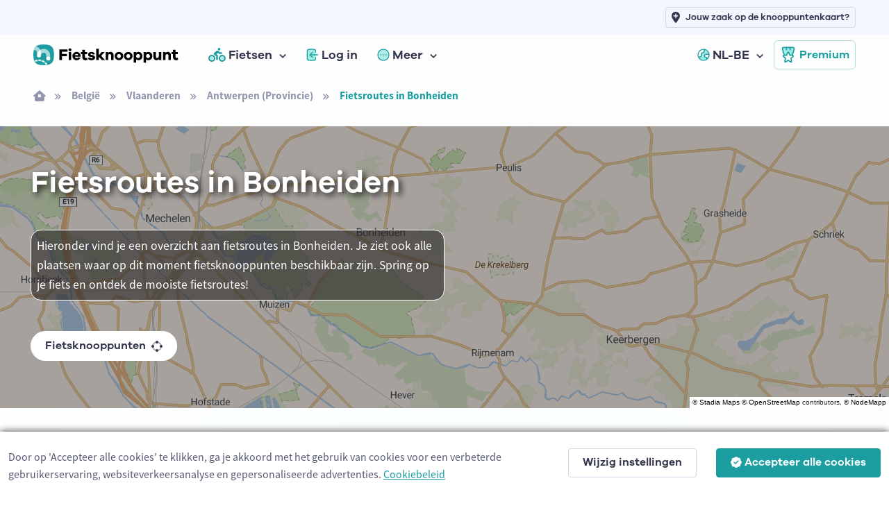

--- FILE ---
content_type: text/html; charset=utf-8
request_url: https://www.fietsknooppunt.be/nl-be/fietsen/routes/belgie/vlaanderen/antwerpen-provincie/bonheiden/a4-24
body_size: 15200
content:



<!DOCTYPE html>
<html lang="nl-be">
<head>
    <meta charset="utf-8">
    <title>Fietsroutes in Bonheiden | Fietsknooppunt.be</title>
            <link rel="alternate" hreflang="nl-nl" href="https://www.fietsknooppunt.app/nl-nl/fietsen/routes/belgie/vlaanderen/antwerpen-provincie/bonheiden/a4-24" />
            <link rel="alternate" hreflang="fr" href="https://www.nodemapp.com/fr/velo/itineraires/belgique/flandre/anvers-province/bonheiden/a4-24" />
            <link rel="alternate" hreflang="de" href="https://www.nodemapp.com/de/radfahren/routen/belgien/flandern/antwerpen-provinz/bonheiden/a4-24" />
            <link rel="alternate" hreflang="en" href="https://www.nodemapp.com/en/biking/routes/belgium/flanders/antwerp-province/bonheiden/a4-24" />
            <link rel="alternate" hreflang="nl-be" href="https://www.fietsknooppunt.be/nl-be/fietsen/routes/belgie/vlaanderen/antwerpen-provincie/bonheiden/a4-24" />
    
<!-- Viewport -->
<meta name="viewport" content="width=device-width, initial-scale=1.0, minimum-scale=1.0, maximum-scale=1.0, user-scalable=no">
        <meta name="description" content="Fietsroutes en fietsknooppunten in Bonheiden. Spring op je fiets en ontdek de mooiste fietsroutes!">
<!-- Favicon and Touch Icons -->
<link rel="apple-touch-icon" sizes="180x180" href="/assets/favicon/apple-touch-icon-bike.png">
<link rel="icon" type="image/png" sizes="32x32" href="/assets/favicon/favicon-32x32-bike.png">
<link rel="icon" type="image/png" sizes="16x16" href="/assets/favicon/favicon-16x16-bike.png">
<link rel="manifest" href="/assets/favicon/site-bike.webmanifest?v=1">
<link rel="mask-icon" href="/assets/favicon/safari-pinned-tab-bike.svg" color="#1c9da0">
<meta name="msapplication-TileColor" content="#1c9da0">


<link rel="canonical" href="https://www.fietsknooppunt.be/nl-be/fietsen/routes/belgie/vlaanderen/antwerpen-provincie/bonheiden/a4-24" />
<meta name="theme-color" content="#ffffff">
<meta name="msapplication-config" content="/assets/favicon/browserconfig-bike" />



<!-- Vendor Styles -->
<link rel="stylesheet" href="/assets/vendor/boxicons/css/boxicons.min.css?v=1" />
<link rel="stylesheet" href="/assets/vendor/swiper/swiper-bundle.min.css?v=1" />
<link rel="stylesheet" href="/assets/css/fonts-internal.min.css?v=3">

<!-- Main Theme Styles + Bootstrap -->
<link rel="stylesheet" href="/assets/css/theme-bike.min.css?v=1" defer>
<!-- Custom CSS -->
<link href='/assets/css/maplibre.css?v=2' rel='stylesheet' defer/>
<link rel="stylesheet" href="/assets/css/custom.css?v=70" defer>
<link rel="stylesheet" href="/assets/css/tips-for-map.css?v=110">

<script src="https://kit.fontawesome.com/8c158444fb.js" crossorigin="anonymous" async></script>


    <!-- Google tag (gtag.js) -->
    <script async src="https://www.googletagmanager.com/gtag/js?id=G-MGYD86PCVN"></script>
    <script>
        window.dataLayer = window.dataLayer || [];
        function gtag() { dataLayer.push(arguments); }
        gtag('js', new Date());
        gtag('config', 'G-MGYD86PCVN');
    </script>




    <link rel="stylesheet" href="/assets/css/ion.rangeSlider.bike.min.css" />

    <script src="https://cdn.jsdelivr.net/npm/@splidejs/splide@4.1.4/dist/js/splide.min.js"></script>
    <link href="https://cdn.jsdelivr.net/npm/@splidejs/splide@4.1.4/dist/css/splide.min.css" rel="stylesheet">

    <script src="/assets/js/custom/ai.min.js?v=1" async></script>
    <script src="https://cdnjs.cloudflare.com/ajax/libs/echarts/5.3.3/echarts.min.js" defer></script>

    <style>
        html, body {
            overflow-x:hidden;
            margin: 0;
            padding: 0;
            width:100%;
        }
    </style>

</head>


<!-- Body -->
<body>

    <!-- Page loading spinner -->
    <div class="page-loading active">
        <div class="page-loading-inner">
            <div class="page-spinner"></div><span>Loading...</span>
        </div>
    </div>


    <!-- Page wrapper for sticky footer -->
    <!-- Wraps everything except footer to push footer to the bottom of the page if there is little content -->
    <main class="page-wrapper gradientBackgroundbike">


        

    <header class="header navbar navbar-expand-lg navbar-sticky">

        <div class="container px-3 mt-0 mt-lg-5">
            <a href="/nl-be" class="navbar-brand pe-1">
                <img src="/assets/img/custom/svg/fietsknooppunt.svg" style="height:30px;" alt="Logo van Fietsknooppunt.be"/>
            </a>
            <div id="navbarNav" class="offcanvas offcanvas-end">
                <div class="offcanvas-header border-bottom">
                    <h5 class="offcanvas-title">Menu</h5>
                    <button type="button" class="btn-close" data-bs-dismiss="offcanvas" aria-label="Close"></button>
                </div>
                <div class="offcanvas-body">
                    <ul class="navbar-nav me-auto mb-2 mb-lg-0">
                        <li class="nav-item dropdown">
                            <a href="#" class="nav-link dropdown-toggle" data-bs-toggle="dropdown">
                                <img src="/assets/img/custom/svg/sl-biker.svg" style="height:20px;" class="me-1" alt="navigatie-icoon"/> Fietsen
                            </a>
                            <div class="dropdown-menu">
                                <div class="d-lg-flex pt-lg-3">

                                    <div class="mega-dropdown-column">
                                        <h6 class="px-3 mb-2">Fietsen</h6>
                                        <ul class="list-unstyled">
                                            <li>
                                                <a href="/nl-be/fietsen/knooppunten/routeplanner" class="dropdown-item">Fietsrouteplanner</a>
                                            </li>
                                            <li>
                                                <a href="/nl-be/fietsen/ontdekken" class="dropdown-item">Ontdek fietsroutes</a>
                                            </li>
                                            <li>
                                                <a href="/nl-be/fietsen/pathfinder" class="dropdown-item">Pathfinders</a>
                                            </li>
                                            <li>
                                                <a href="/nl-be/fietsen/langeafstandsfietsroutes" class="dropdown-item">Langeafstandsfietsroutes</a>
                                            </li>
                                            <li>
                                                <a href="/nl-be/fietsen/importeren" class="dropdown-item">Importeer fietsroute</a>
                                            </li>


                                            <li>
                                                <a href="/nl-be/fietsen/app" class="dropdown-item">Fiets app</a>
                                            </li>
                                        </ul>
                                    </div>




                                </div>
                            </div>
                        </li>


                            <li class="nav-item">
                                <a href="/nl-be/inloggen" class="nav-link">
                                    <img src="/assets/img/custom/svg/sl-login-bike.svg" style="width:18px;" class="me-1" alt="navigatie-icoon"/> Log in
                                </a>
                            </li>


                        <li class="nav-item dropdown">
                            <a href="#" class="nav-link dropdown-toggle" data-bs-toggle="dropdown">
                                <img src="/assets/img/custom/svg/sl-more-bike.svg" style="width:18px;" class="me-1" alt="navigatie-icoon"/> Meer
                            </a>
                            <ul class="dropdown-menu">


                                <li>
                                    <a href="/nl-be/op-de-route" class="dropdown-item">Logies, eten, drinken &amp; service</a>
                                </li>
                                <li>
                                    <a href="/nl-be/adverteren" class="dropdown-item">Adverteren</a>
                                </li>
                                <li>
                                    <a href="/nl-be/premium" class="dropdown-item">Wat is Premium?</a>
                                </li>
                                <li>
                                    <a href="/nl-be/fietsen/nieuws/wat-zijn-fietsknooppunten-1312" class="dropdown-item">Wat zijn fietsknooppunten?</a>
                                </li>
                                <li>
                                    <a href="/nl-be/fietsen/nieuws" class="dropdown-item">Fietsnieuws</a>
                                </li>
                                <li>
                                    <a href="/nl-be/over-ons" class="dropdown-item">Over ons</a>
                                </li>
                                <li>
                                    <a href="/nl-be/help" class="dropdown-item">Hulp nodig?</a>
                                </li>
                                <li>
                                    <a href="/nl-be/contact" class="dropdown-item">Contact</a>
                                </li>

                            </ul>
                        </li>

                            <li class="nav-item dropdown ms-lg-auto">
                                <a href="#" class="nav-link dropdown-toggle" data-bs-toggle="dropdown">
                                    <img src="/assets/img/custom/svg/sl-lang-bike.svg" style="width:18px;" class="me-1" alt="navigatie-icoon"/> NL-BE
                                </a>
                                <ul class="dropdown-menu">

<li><a class="dropdown-item" href="https://www.fietsknooppunt.app/nl-nl/fietsen/routes/belgie/vlaanderen/antwerpen-provincie/bonheiden/a4-24">NL-NL</a></li><li><a class="dropdown-item" href="https://www.nodemapp.com/fr/velo/itineraires/belgique/flandre/anvers-province/bonheiden/a4-24">FR</a></li><li><a class="dropdown-item" href="https://www.nodemapp.com/de/radfahren/routen/belgien/flandern/antwerpen-provinz/bonheiden/a4-24">DE</a></li><li><a class="dropdown-item" href="https://www.nodemapp.com/en/biking/routes/belgium/flanders/antwerp-province/bonheiden/a4-24">EN</a></li>                                </ul>
                            </li>


                    </ul>
                </div>
                <div class="offcanvas-header border-top">
                    <a href="/nl-be/premium" class="btn btn-outline-primary w-100">
                        <img src="/assets/img/custom/svg/sl-subscribe-bike.svg" style="width:24px;" class="me-1" alt="navigatie-icoon"/>
                        Premium
                    </a>
                </div>
            </div>

            <button type="button" class="navbar-toggler" data-bs-toggle="offcanvas" data-bs-target="#navbarNav" aria-controls="navbarNav" aria-expanded="false" aria-label="Toggle navigation">
                <span class="navbar-toggler-icon"></span>
            </button>
            <a href="/nl-be/premium" class="btn btn-outline-primary btn-sm fs-sm rounded d-none d-lg-inline-flex px-2">
                <img src="/assets/img/custom/svg/sl-subscribe-bike.svg" style="width:24px;" class="me-1" alt="navigatie-icoon"/>
                Premium
            </a>
        </div>

        <div style="position:absolute;top: 0;left: 0;height: 50px;width: 100%;" class="bg-secondary d-none d-lg-block">
            <div class="container px-3 text-end">
                <a class="btn btn-outline-secondary btn-sm py-1 fs-1 px-2" style="margin-top:10px;" href="/nl-be/adverteren">
                    <i class="fa-solid fa-location-plus me-2"></i>
                    <span style="font-size: 13px;">Jouw zaak op de knooppuntenkaart?</span>
                </a>
            </div>
        </div>

    </header>


        <div class="container px-3 py-3 d-none d-lg-block">

            <nav aria-label="breadcrumb">
                <ol class="breadcrumb">
                    <li class="breadcrumb-item"><a href="/nl-be"><i class="fa-solid fa-house-window"></i></a></li>

                            <li class="breadcrumb-item"><a href="/nl-be/fietsen/routes/belgie/a1-1">Belgi&#xEB;</a></li>
                            <li class="breadcrumb-item"><a href="/nl-be/fietsen/routes/belgie/vlaanderen/a2-1">Vlaanderen</a></li>
                            <li class="breadcrumb-item"><a href="/nl-be/fietsen/routes/belgie/vlaanderen/antwerpen-provincie/a3-1">Antwerpen (Provincie)</a></li>

                    <li class="breadcrumb-item active" aria-current="page">Fietsroutes in Bonheiden</li>
                </ol>
            </nav>

        </div>

        <!-- Hero -->
        <section class="overflow-hidden pt-1 position-relative">

                    <div style="position:absolute;top:0;bottom:0;right:0;left:0;" id="bannerMap" class="bg-secondary"></div>
                    <div style="position:absolute;top:0;bottom:0;right:0;left:0;background: rgba(40, 38, 38, 0.4);z-index:0;"></div>
                    <p style="position:absolute;right:0px;bottom:0px;font-size:10px;z-index:500;background:white;color:#282626;font-family:arial;" class="d-inline-block p-0 m-0 px-1 customAttributionGen">&copy; <a href="https://stadiamaps.com/" target="_blank">Stadia Maps</a> &copy; <a target="_top" rel="noopener" href="https://openstreetmap.org">OpenStreetMap</a> contributors, &copy; <a target="_top" rel="noopener" href="https://www.nodemapp.com">NodeMapp</a></p>

            <div class="container pt-3 pt-sm-0 pt-xl-0 position-relative">
                <div class="row pt-5 pb-5 flex-center">

                    <div class="col-12 pb-3 pb-md-0 text-center text-lg-start">

                        <h1 class="pb-md-3 text-white" style="text-shadow: #282626 0.1em 0.1em 0.2em;" >Fietsroutes in Bonheiden</h1>

                                <p class="text-white p-2 mt-4 w-100 w-lg-50" style="background-color: rgba(40, 38, 38, 0.6); border-radius: 15px; border: 1px solid white;">Hieronder vind je een overzicht aan fietsroutes in Bonheiden. Je ziet ook alle plaatsen waar op dit moment fietsknooppunten beschikbaar zijn. Spring op je fiets en ontdek de mooiste fietsroutes!</p>


                        <p>
                            <a class="btn btn-light border-2 rounded-pill btn-sm mt-4 fs-0 py-2" href="/nl-be/fietsen/knooppunten/routeplanner/belgie/vlaanderen/antwerpen-provincie/bonheiden/a4-24">Fietsknooppunten <span class="fa-duotone fa-draw-circle ms-2" data-fa-transform="shrink-6 down-1"></span></a>
                        </p>


                    </div>



                </div>
            </div>
        </section>


        <section class="pt-5">


            <div class="container">
                
                <div class="row align-items-center flex-column">
                    <div class="col-auto">
                        <button type="button" class="btn btn-primary rounded-pill btn-sm me-2 mb-3 " onclick="openTab('officialroutes');" id="buttonofficialroutes"><i class="fa-sharp fa-regular fa-shield-check me-2"></i> Offici&#xEB;le routes</button>
                        <button type="button" class="btn btn-secondary rounded-pill btn-sm me-2 mb-3 d-none" onclick="openTab('pathfinders');" id="buttonpathfinders"><i class="fa-sharp fa-regular fa-user-shield me-2"></i> Pathfinders</button>
                        <button type="button" class="btn btn-secondary rounded-pill btn-sm mb-3" onclick="openTab('surpriseme');" id="buttonsurpriseme"><i class="fa-sharp fa-regular fa-gift me-2"></i> Surprise Me</button>
                    </div>

                        <div class="col-12 mt-3 officialroutes" style="max-width:700px;">
                            <p class="text-center">Hieronder vind je de meest recente fietsroutes in Bonheiden die worden aangeboden door offici&#xEB;le toeristische organisaties of door geverifieerde gebruikers van ons platform.</p>
                        </div>



                        <div class="col-12 showonmap">
                            <p class="text-center"><a href="javascript:void(0);" onclick="openAllRoutesModal();" class="fs-sm" id="openAllRoutes">Toon alle fietsroutes in Bonheiden op kaart</a></p>
                        </div>

                    <div class="col-12 mt-3 surpriseme d-none" style="max-width:700px;">
                            <p class="text-center">Zoek je een avontuur? Probeer onze &#x27;Surprise Me&#x27;-functie! Vul je voorkeuren hieronder in, en wij zullen een aantal fietsroutes voorstellen die gebruikmaken van de fietsknooppunten in Bonheiden. De routes worden real-time berekend met behulp van het fietsknooppuntennetwerk.</p>
                        </div>

                </div>

            </div>

        </section>

            <section class="discoverFeedbike p-0 py-4 officialroutes" style="overflow-x:hidden;max-width:100%;">


             <div class="container px-0 px-lg-4">

                <div class="row justify-content-center">

                    <div class="col-12 p-sm-0" style="max-width:1200px;">

                        <div class="row justify-content-center justify-content-xl-start" id="routeOverviewDataOfficial">


                                <div class="col-auto col-xl-6">

                                    <article class="cardPfFeed mb-4 bg-white position-relative card-post-bike" id="routePost3019">
    <div class="card-body px-0 py-0">
        <div class="d-flex flex-row align-items-center justify-content-start ps-3 pt-3 pb-3 pe-3 bg-secondary">
<a href="/nl-be/fietsen/publisher/49" style="flex-shrink: 0;"><div class="profile-image-custom-feed-publisher mb-0">
<img src="https://www.nodemapp.com/assets/publishers/badge/49.png?v=202601200354431067461-c466a7f9-d349-45c6-855b-b4f09752f2cd" class="" />
</div></a>
<div class="pfAuthor ps-2">
<a href="/nl-be/fietsen/publisher/49"><p class="mb-0 p-0 mt-0 ellipsis-feed d-inline-block">Toerisme Provincie Antwerpen</p></a>
            <div class="pfAuthorFollow author-publisher-49">
                <a class="link-bike text-decoration-none fw-bold fs-sm" href="javascript:void(0);" onclick="follow('publisher', 49)">
                <span style="white-space: nowrap;"><i class="fa-solid fa-plus me-1"></i><span class="actionFollowName">Volg</span></span>
                 </a>
            </div>
                <p class="text-muted fs-sm p-0 mt-0 mb-0 ellipsis-feed">2800 Mechelen, België</p>
            </div>
        </div>
        <div class="col-12 px-3 mt-3">
            <h3 class="mb-0 pb-0 pfPostTitle"><a href="/nl-be/fietsen/routes/r3019/tussen-dijle-en-nete" class="link-dark">Tussen Dijle en Nete</a></h3>
<p class="mb-1 pb-1 galano fs-sm">42 km <i class="fas fa-star text-warning ms-1 me-1"></i><span id="avgscore3019">1</span></a>/5</p>
            <p class="fs-sm descFeedRoute">Via de autovrije dijkwegen langs de Dijle fiets je vanuit Mechelen in een mum van tijd het groen én de groentestreek in.<span id="pfTextDots3019">...</span> <a href="/nl-be/fietsen/routes/r3019/tussen-dijle-en-nete" class="link-dark fw-bold fs-sm" id="pfTextReadMore3019">meer&nbsp;lezen</a></p>
        </div>
<div class="tipContainer tipContainerFeed" id="tipContainer3019"></div>
<div class="splide bg-secondary splide-container" id="splide3019">
    <div class="splide__track">
        <ul class="splide__list">
            <li class="splide__slide">
                <div style="position:relative;" style="height:280px;width:280px;">
                    <img src="https://api.nodemapp.com/nodemapp/static-map?routeId=3019&width=560&height=560&version=2&padding=0.2&cache=1" style="height:280px;" />
                    <div class="splide-copyright">&copy; OpenStreetMap contributors, Tracestrack</div>
                </div>
            </li>
            <li class="splide__slide">
                <div style="position:relative;background-image:url(https://www.nodemapp.com/databox/ncusers/49/route-images/3019/1.jpg?v=2);width:280px;height:280px;" class="splide-image">
                    <div class="splide-copyright">&copy; Toerisme provincie Antwerpen</div>
                </div>
            </li>
            <li class="splide__slide">
                <div style="position:relative;background-image:url(https://www.nodemapp.com/databox/ncusers/49/route-images/3019/2.jpg?v=2);width:280px;height:280px;" class="splide-image">
                    <div class="splide-copyright">&copy; Toerisme Provincie Antwerpen</div>
                </div>
            </li>
            <li class="splide__slide">
                <div style="position:relative;background-image:url(https://www.nodemapp.com/databox/ncusers/49/route-images/3019/3.jpg?v=2);width:280px;height:280px;" class="splide-image">
                    <div class="splide-copyright">&copy; Toerisme Provincie Antwerpen</div>
                </div>
            </li>
        </ul>
    </div>
</div>
        <div class="col-12 px-3 py-2 mt-4">
        </div>
        <div class="pfActionContainerb bg-secondary text-center py-2 ps-3 pe-2">
                    <a class="btn btn-primary btn-sm py-1" href="/nl-be/fietsen/routes/r3019/tussen-dijle-en-nete">
                        Open route <i class="fa-sharp fa-solid fa-arrow-right fa-lg ms-2"></i>
                    </a>
        </div>
    </div>
<img src="/assets/img/custom/svg/verified-bike.svg" class="position-absolute" style="bottom:60px;right:10px;width:25px;" data-bs-toggle="tooltip" data-bs-placement="bottom" title="Dit is een geverifieerde route toegevoegd door een professionele toeristische organisatie"/>
</article>


                                </div>
                                <div class="col-auto col-xl-6">

                                    <article class="cardPfFeed mb-4 bg-white position-relative card-post-bike" id="routePost843">
    <div class="card-body px-0 py-0">
        <div class="d-flex flex-row align-items-center justify-content-start ps-3 pt-3 pb-3 pe-3 bg-secondary">
<a href="/nl-be/fietsen/publisher/25" style="flex-shrink: 0;"><div class="profile-image-custom-feed-publisher mb-0">
<img src="https://www.nodemapp.com/assets/publishers/badge/25.png?v=202601200354431069445-7272e75b-b8db-49e3-a56d-c1783353df73" class="" />
</div></a>
<div class="pfAuthor ps-2">
<a href="/nl-be/fietsen/publisher/25"><p class="mb-0 p-0 mt-0 ellipsis-feed d-inline-block">Toerisme Vlaams-Brabant</p></a>
            <div class="pfAuthorFollow author-publisher-25">
                <a class="link-bike text-decoration-none fw-bold fs-sm" href="javascript:void(0);" onclick="follow('publisher', 25)">
                <span style="white-space: nowrap;"><i class="fa-solid fa-plus me-1"></i><span class="actionFollowName">Volg</span></span>
                 </a>
            </div>
                <p class="text-muted fs-sm p-0 mt-0 mb-0 ellipsis-feed">Kampenhout, België</p>
            </div>
        </div>
        <div class="col-12 px-3 mt-3">
            <h3 class="mb-0 pb-0 pfPostTitle"><a href="/nl-be/fietsen/routes/r843/witte-goudroute-oost" class="link-dark">Witte Goudroute Oost</a></h3>
<p class="mb-1 pb-1 galano fs-sm">48.5 km <i class="fas fa-star text-warning ms-1 me-1"></i><span id="avgscore843">4.5</span></a>/5</p>
            <p class="fs-sm descFeedRoute">Van het ene witte goud naar het andere. Je start in Kampenhout waar je nog authentieke witloofbogen op de velden kan zie<span id="pfTextDots843">...</span> <a href="/nl-be/fietsen/routes/r843/witte-goudroute-oost" class="link-dark fw-bold fs-sm" id="pfTextReadMore843">meer&nbsp;lezen</a></p>
        </div>
<div class="tipContainer tipContainerFeed" id="tipContainer843"></div>
<div class="splide bg-secondary splide-container" id="splide843">
    <div class="splide__track">
        <ul class="splide__list">
            <li class="splide__slide">
                <div style="position:relative;" style="height:280px;width:280px;">
                    <img src="https://api.nodemapp.com/nodemapp/static-map?routeId=843&width=560&height=560&version=18&padding=0.2&cache=1" style="height:280px;" />
                    <div class="splide-copyright">&copy; OpenStreetMap contributors, Tracestrack</div>
                </div>
            </li>
            <li class="splide__slide">
                <div style="position:relative;background-image:url(https://www.nodemapp.com/databox/ncusers/25/route-images/843/1.jpg?v=18);width:280px;height:280px;" class="splide-image">
                    <div class="splide-copyright">&copy; Lander Loeckx</div>
                </div>
            </li>
        </ul>
    </div>
</div>
        <div class="col-12 px-3 py-2 mt-4">
        </div>
        <div class="pfActionContainerb bg-secondary text-center py-2 ps-3 pe-2">
                    <a class="btn btn-primary btn-sm py-1" href="/nl-be/fietsen/routes/r843/witte-goudroute-oost">
                        Open route <i class="fa-sharp fa-solid fa-arrow-right fa-lg ms-2"></i>
                    </a>
        </div>
    </div>
<img src="/assets/img/custom/svg/verified-bike.svg" class="position-absolute" style="bottom:60px;right:10px;width:25px;" data-bs-toggle="tooltip" data-bs-placement="bottom" title="Dit is een geverifieerde route toegevoegd door een professionele toeristische organisatie"/>
</article>


                                </div>
                                <div class="col-auto col-xl-6">

                                    <article class="cardPfFeed mb-4 bg-white position-relative card-post-bike" id="routePost827">
    <div class="card-body px-0 py-0">
        <div class="d-flex flex-row align-items-center justify-content-start ps-3 pt-3 pb-3 pe-3 bg-secondary">
<a href="/nl-be/fietsen/publisher/25" style="flex-shrink: 0;"><div class="profile-image-custom-feed-publisher mb-0">
<img src="https://www.nodemapp.com/assets/publishers/badge/25.png?v=202601200354431070893-9be85e0f-3b4d-4b7c-9a30-6e9be127315e" class="" />
</div></a>
<div class="pfAuthor ps-2">
<a href="/nl-be/fietsen/publisher/25"><p class="mb-0 p-0 mt-0 ellipsis-feed d-inline-block">Toerisme Vlaams-Brabant</p></a>
            <div class="pfAuthorFollow author-publisher-25">
                <a class="link-bike text-decoration-none fw-bold fs-sm" href="javascript:void(0);" onclick="follow('publisher', 25)">
                <span style="white-space: nowrap;"><i class="fa-solid fa-plus me-1"></i><span class="actionFollowName">Volg</span></span>
                 </a>
            </div>
                <p class="text-muted fs-sm p-0 mt-0 mb-0 ellipsis-feed">Leuven, België</p>
            </div>
        </div>
        <div class="col-12 px-3 mt-3">
            <h3 class="mb-0 pb-0 pfPostTitle"><a href="/nl-be/fietsen/routes/r827/dijlevalleiroute" class="link-dark">Dijlevalleiroute</a></h3>
<p class="mb-1 pb-1 galano fs-sm">68 km <i class="fas fa-star text-warning ms-1 me-1"></i><span id="avgscore827">3.5</span></a>/5</p>
            <p class="fs-sm descFeedRoute">Een fietstocht langs de waterkant tussen de kunststeden Leuven en Mechelen, van Provinciedomein Kessel-Lo tot het recrea<span id="pfTextDots827">...</span> <a href="/nl-be/fietsen/routes/r827/dijlevalleiroute" class="link-dark fw-bold fs-sm" id="pfTextReadMore827">meer&nbsp;lezen</a></p>
        </div>
<div class="tipContainer tipContainerFeed" id="tipContainer827"></div>
<div class="splide bg-secondary splide-container" id="splide827">
    <div class="splide__track">
        <ul class="splide__list">
            <li class="splide__slide">
                <div style="position:relative;" style="height:280px;width:280px;">
                    <img src="https://api.nodemapp.com/nodemapp/static-map?routeId=827&width=560&height=560&version=19&padding=0.2&cache=1" style="height:280px;" />
                    <div class="splide-copyright">&copy; OpenStreetMap contributors, Tracestrack</div>
                </div>
            </li>
            <li class="splide__slide">
                <div style="position:relative;background-image:url(https://www.nodemapp.com/databox/ncusers/25/route-images/827/1.jpg?v=19);width:280px;height:280px;" class="splide-image">
                    <div class="splide-copyright">&copy; Lander Loeckx</div>
                </div>
            </li>
        </ul>
    </div>
</div>
        <div class="col-12 px-3 py-2 mt-4">
        </div>
        <div class="pfActionContainerb bg-secondary text-center py-2 ps-3 pe-2">
                    <a class="btn btn-primary btn-sm py-1" href="/nl-be/fietsen/routes/r827/dijlevalleiroute">
                        Open route <i class="fa-sharp fa-solid fa-arrow-right fa-lg ms-2"></i>
                    </a>
        </div>
    </div>
<img src="/assets/img/custom/svg/verified-bike.svg" class="position-absolute" style="bottom:60px;right:10px;width:25px;" data-bs-toggle="tooltip" data-bs-placement="bottom" title="Dit is een geverifieerde route toegevoegd door een professionele toeristische organisatie"/>
</article>


                                </div>
                                <div class="col-auto col-xl-6">

                                    <article class="cardPfFeed mb-4 bg-white position-relative card-post-bike" id="routePost2965">
    <div class="card-body px-0 py-0">
        <div class="d-flex flex-row align-items-center justify-content-start ps-3 pt-3 pb-3 pe-3 bg-secondary">
<a href="/nl-be/fietsen/publisher/49" style="flex-shrink: 0;"><div class="profile-image-custom-feed-publisher mb-0">
<img src="https://www.nodemapp.com/assets/publishers/badge/49.png?v=202601200354431072093-9c805978-48b9-4f86-9487-ad7359d150b4" class="" />
</div></a>
<div class="pfAuthor ps-2">
<a href="/nl-be/fietsen/publisher/49"><p class="mb-0 p-0 mt-0 ellipsis-feed d-inline-block">Toerisme Provincie Antwerpen</p></a>
            <div class="pfAuthorFollow author-publisher-49">
                <a class="link-bike text-decoration-none fw-bold fs-sm" href="javascript:void(0);" onclick="follow('publisher', 49)">
                <span style="white-space: nowrap;"><i class="fa-solid fa-plus me-1"></i><span class="actionFollowName">Volg</span></span>
                 </a>
            </div>
                <p class="text-muted fs-sm p-0 mt-0 mb-0 ellipsis-feed">2860 Sint-Katelijne-Waver, België</p>
            </div>
        </div>
        <div class="col-12 px-3 mt-3">
            <h3 class="mb-0 pb-0 pfPostTitle"><a href="/nl-be/fietsen/routes/r2965/groentepad" class="link-dark">Groentepad</a></h3>
<p class="mb-1 pb-1 galano fs-sm">35.2 km <i class="fas fa-star text-warning ms-1 me-1"></i><span id="avgscore2965">5</span></a>/5</p>
            <p class="fs-sm descFeedRoute">Het Groentepad is een bewegwijzerde fietsroute van 34 km doorheen de groentestreek. Onderweg passeert u langs de toerist<span id="pfTextDots2965">...</span> <a href="/nl-be/fietsen/routes/r2965/groentepad" class="link-dark fw-bold fs-sm" id="pfTextReadMore2965">meer&nbsp;lezen</a></p>
        </div>
<div class="tipContainer tipContainerFeed" id="tipContainer2965"></div>
<div class="splide bg-secondary splide-container" id="splide2965">
    <div class="splide__track">
        <ul class="splide__list">
            <li class="splide__slide">
                <div style="position:relative;" style="height:280px;width:280px;">
                    <img src="https://api.nodemapp.com/nodemapp/static-map?routeId=2965&width=560&height=560&version=4&padding=0.2&cache=1" style="height:280px;" />
                    <div class="splide-copyright">&copy; OpenStreetMap contributors, Tracestrack</div>
                </div>
            </li>
            <li class="splide__slide">
                <div style="position:relative;background-image:url(https://www.nodemapp.com/databox/ncusers/49/route-images/2965/1.jpg?v=4);width:280px;height:280px;" class="splide-image">
                    <div class="splide-copyright">&copy; Dienst Toerisme Sint-Katelijne-Waver</div>
                </div>
            </li>
            <li class="splide__slide">
                <div style="position:relative;background-image:url(https://www.nodemapp.com/databox/ncusers/49/route-images/2965/2.jpg?v=4);width:280px;height:280px;" class="splide-image">
                    <div class="splide-copyright">&copy; Toerisme Provincie Antwerpen</div>
                </div>
            </li>
            <li class="splide__slide">
                <div style="position:relative;background-image:url(https://www.nodemapp.com/databox/ncusers/49/route-images/2965/3.jpg?v=4);width:280px;height:280px;" class="splide-image">
                    <div class="splide-copyright">&copy; Toerisme Provincie Antwerpen</div>
                </div>
            </li>
        </ul>
    </div>
</div>
        <div class="col-12 px-3 py-2 mt-4">
        </div>
        <div class="pfActionContainerb bg-secondary text-center py-2 ps-3 pe-2">
                    <a class="btn btn-primary btn-sm py-1" href="/nl-be/fietsen/routes/r2965/groentepad">
                        Open route <i class="fa-sharp fa-solid fa-arrow-right fa-lg ms-2"></i>
                    </a>
        </div>
    </div>
</article>


                                </div>
                                <div class="col-auto col-xl-6">

                                    <article class="cardPfFeed mb-4 bg-white position-relative card-post-bike" id="routePost1012">
    <div class="card-body px-0 py-0">
        <div class="d-flex flex-row align-items-center justify-content-start ps-3 pt-3 pb-3 pe-3 bg-secondary">
            <div class="pfAuthor">
<a href="/nl-be/fietsen/publisher/38"><p class="mb-0 ms-0 p-0 mt-0 ellipsis-feed d-inline-block">Toerisme Keerbergen</p></a>
            <div class="pfAuthorFollow author-publisher-38">
                <a class="link-bike text-decoration-none fw-bold fs-sm" href="javascript:void(0);" onclick="follow('publisher', 38)">
                <span style="white-space: nowrap;"><i class="fa-solid fa-plus me-1"></i><span class="actionFollowName">Volg</span></span>
                 </a>
            </div>
                <p class="ms-0 text-muted fs-sm p-0 mt-0 mb-0 ellipsis-feed">Keerbergen, België</p>
            </div>
        </div>
        <div class="col-12 px-3 mt-3">
            <h3 class="mb-0 pb-0 pfPostTitle"><a href="/nl-be/fietsen/routes/r1012/erfgoed-fietsroute-transport-tijdens-woii" class="link-dark">Erfgoed fietsroute: Transport tijdens WOII</a></h3>
<p class="mb-1 pb-1 galano fs-sm">48.8 km</p>
            <p class="fs-sm descFeedRoute">Begin 2021 stelde Jesse Feyaerts, student geschiedenis aan de KU Leuven en inwoner van Keerbergen, deze fietsroute samen<span id="pfTextDots1012">...</span> <a href="/nl-be/fietsen/routes/r1012/erfgoed-fietsroute-transport-tijdens-woii" class="link-dark fw-bold fs-sm" id="pfTextReadMore1012">meer&nbsp;lezen</a></p>
        </div>
<div class="tipContainer tipContainerFeed" id="tipContainer1012"></div>
<div class="splide bg-secondary splide-container" id="splide1012">
    <div class="splide__track">
        <ul class="splide__list">
            <li class="splide__slide">
                <div style="position:relative;" style="height:280px;width:280px;">
                    <img src="https://api.nodemapp.com/nodemapp/static-map?routeId=1012&width=560&height=560&version=15&padding=0.2&cache=1" style="height:280px;" />
                    <div class="splide-copyright">&copy; OpenStreetMap contributors, Tracestrack</div>
                </div>
            </li>
            <li class="splide__slide">
                <div style="position:relative;background-image:url(https://www.nodemapp.com/databox/ncusers/38/route-images/1012/1.jpg?v=15);width:280px;height:280px;" class="splide-image">
                    <div class="splide-copyright">&copy; gemeentebestuur Keerbergen</div>
                </div>
            </li>
            <li class="splide__slide">
                <div style="position:relative;background-image:url(https://www.nodemapp.com/databox/ncusers/38/route-images/1012/2.jpg?v=15);width:280px;height:280px;" class="splide-image">
                    <div class="splide-copyright">&copy; gemeentebestuur Keerbergen</div>
                </div>
            </li>
        </ul>
    </div>
</div>
        <div class="col-12 px-3 py-2 mt-4">
        </div>
        <div class="pfActionContainerb bg-secondary text-center py-2 ps-3 pe-2">
                    <a class="btn btn-primary btn-sm py-1" href="/nl-be/fietsen/routes/r1012/erfgoed-fietsroute-transport-tijdens-woii">
                        Open route <i class="fa-sharp fa-solid fa-arrow-right fa-lg ms-2"></i>
                    </a>
        </div>
    </div>
</article>


                                </div>


                        </div>

                    </div>

                </div>

            </div>
        </section>


        <section class="discoverFeedbike p-0 py-4 mt-4 surpriseme d-none px-3" style="overflow-x:hidden;max-width:100%;">


             <div class="container px-4">

                <div class="row">

                    <div class="col-12 p-0">

                        <div class="row justify-content-center">


                            <div style="max-width:450px;" class="bg-white p-4 rounded">

                                <div class="col-12">
                <label class="form-label" for="distanceRoutesSM">Hoe ver wil je ongeveer fietsen?</label>
                <input type="text" id="distanceRoutesSM" name="distanceRoutesSM" value="" />
            </div>
            <div class="col-12 my-4">
                <div class="form-check form-switch alignCheckBoxLeft">
                    <input type="checkbox" class="form-check-input" id="chooseDirectionSwitch" onclick="toggleDirectionSelector()">
                    <label class="form-check-label" for="chooseDirectionSwitch">kies richting waarin je wilt fietsen</label>
                </div>
            </div>

            <div class="col-12 text-center bg-secondary py-3 mt-3 mb-3 d-none" id="directionSelectorContainer">
                <p class="text-center galano-bold pb-0 mb-2" id="writtenDirection">noord</p>
                <img src="/assets/img/custom/svg/ic-sl-direction-bike.svg" style="width:80px;" class="directionSelector" id="rotatedRose" alt="Icoon richting kiezen"/>
            </div>

            <div class="col-12">
                <label for="smNumberOfRoutes" class="form-label">Hoeveel suggestieroutes wil je zien?</label>
                <select class="form-select form-select-sm" id="smNumberOfRoutes" size="1" name="smNumberOfRoutes">
                    <option value="2">2</option>
                    <option value="3">3</option>
                </select>
            </div>

            <div class="col-12 mt-4">
                <a class="btn btn-primary btn-lg buttonWithLoader w-100" id="btnSurpriseMe" onclick="surpriseMe()">
                    <i class="fa-solid fa-gift fa-lg me-2 buttonIcon"></i>
                    <span class="fas fa-circle-notch fa-spin fa-lg me-2 buttonLoader d-none"></span>
                    <span class="buttonLoaderText d-none">Routes bepalen...</span>
                    <span class="buttonText">Surprise Me!</span>
                </a>
            </div>


                            </div>
                            


                        </div>

                    </div>

                </div>

            </div>


        </section>

        <section class="p-0 surpriseme d-none" style="overflow-x:hidden;max-width:100%;">



            <div class="container mt-4 d-none" id="mapWrapper">

                <div class="row">

                    <div class="col-12 col-lg-8 d-flex" style="height:550px;">

                        <div style="flex: 1;display:flex;position:relative;">

                            <div style="flex: 1;" id="mapSurpriseMe" class="rounded"></div>

                        </div>


                    </div>

                    <div class="col-12 mt-3 mt-lg-0 col-lg-4">
                        <div class="swiper overflow-hidden w-100" style="max-height: 550px;" data-swiper-options='{
                "direction": "vertical",
                "slidesPerView": "auto",
                "freeMode": true,
                "mousewheel": true
              }'>
                            <div class="swiper-wrapper pe-md-2">
                                <div class="swiper-slide h-auto px-2">

                                    <div class="row row-cols-md-1 row-cols-sm-1 row-cols-1" id="listSurpriseMe">
                                    </div>
                                </div>
                            </div>
                        </div>
                    </div>
                </div>
            </div>


        </section>

        <section class="pt-5 pb-5">
            <div class="container">
                <div class="row flex-center g-0">
                    <div class="col-12 position-relative">

                        <div class="row ">
                            <div class="col-xl-5 pe-xl-2">
                                <div class="card mb-3 h-lg-100">
                                    <div class="card-header">
                                        <div class="row flex-between-end">
                                            <div class="col-12 align-self-center">
                                                <h5 class="mb-0">Kaart Bonheiden</h5>
                                            </div>
                                        </div>
                                    </div>
                                    <div class="card-body bg-light">
                                        <div id="main" style="height:260px;" class="d-flex align-items-center justify-content-center">
                                            <lottie-player src="/falcon/custom-assets/js/lottie-loader-bike.json" background="transparent" speed="1" style="width: 250px; height: 260px;" loop autoplay></lottie-player>
                                        </div>
                                    </div>
                                </div>
                            </div>
                            <div class="col-xl-7 ps-xl-2">
                                <div class="card mb-3 h-lg-100">
                                    <div class="card-header">
                                        <div class="row flex-between-end">
                                            <div class="col-auto align-self-center">
                                                <h5 class="mb-0">Dorpen of plaatsen in Bonheiden</h5>
                                            </div>
                                        </div>
                                    </div>
                                    <div class="card-body bg-light">
                                        <div class="col-12">

                                                <div id="placesTable" style="min-height:260px;">
                                                    <div class="table-responsive">
                                                        <table class="table table-sm table-striped fs--1 mb-0">
                                                            <thead class="bg-200 text-900">
                                                                <tr>
                                                                    <th class="sort" data-sort="name" style=" white-space: nowrap;">plaats</th>
                                                                    <th class="text-end" scope="col"></th>
                                                                </tr>
                                                            </thead>
                                                            <tbody class="list" id="tableRegionList">
                                                                    <tr><td style=" white-space: nowrap;"><a href="/nl-be/fietsen/routes/belgie/vlaanderen/antwerpen-provincie/bonheiden/harent/a5-114140" class="name"><i class="fa-duotone fa-earth-europe me-1"></i> Harent</a></td><td class="text-end" style=" white-space: nowrap;"><div><a href="/nl-be/fietsen/knooppunten/routeplanner/belgie/vlaanderen/antwerpen-provincie/bonheiden/harent/a5-114140"><i class="fa-duotone fa-draw-circle me-1"></i> fietsknooppunten</a></div></td></tr>
                                                                    <tr><td style=" white-space: nowrap;"><a href="/nl-be/fietsen/routes/belgie/vlaanderen/antwerpen-provincie/bonheiden/mart/a5-114142" class="name"><i class="fa-duotone fa-earth-europe me-1"></i> Mart</a></td><td class="text-end" style=" white-space: nowrap;"><div><a href="/nl-be/fietsen/knooppunten/routeplanner/belgie/vlaanderen/antwerpen-provincie/bonheiden/mart/a5-114142"><i class="fa-duotone fa-draw-circle me-1"></i> fietsknooppunten</a></div></td></tr>
                                                                    <tr><td style=" white-space: nowrap;"><a href="/nl-be/fietsen/routes/belgie/vlaanderen/antwerpen-provincie/bonheiden/rijmenam/a5-112468" class="name"><i class="fa-duotone fa-earth-europe me-1"></i> Rijmenam</a></td><td class="text-end" style=" white-space: nowrap;"><div><a href="/nl-be/fietsen/knooppunten/routeplanner/belgie/vlaanderen/antwerpen-provincie/bonheiden/rijmenam/a5-112468"><i class="fa-duotone fa-draw-circle me-1"></i> fietsknooppunten</a></div></td></tr>
                                                                    <tr><td style=" white-space: nowrap;"><a href="/nl-be/fietsen/routes/belgie/vlaanderen/antwerpen-provincie/bonheiden/weynes/a5-114141" class="name"><i class="fa-duotone fa-earth-europe me-1"></i> Weynes</a></td><td class="text-end" style=" white-space: nowrap;"><div><a href="/nl-be/fietsen/knooppunten/routeplanner/belgie/vlaanderen/antwerpen-provincie/bonheiden/weynes/a5-114141"><i class="fa-duotone fa-draw-circle me-1"></i> fietsknooppunten</a></div></td></tr>
                                                            </tbody>
                                                        </table>
                                                    </div>
                                                    <div class="d-flex justify-content-end mt-4">
                                                        <ul class="pagination mb-0"></ul>
                                                    </div>
                                                </div>
                                        </div>
                                    </div>
                                </div>
                            </div>
                        </div>
                    </div>
                </div>
            </div>
        </section>

    </main>


    
<!-- Footer -->
<footer class="footer dark-mode bg-dark pt-5 pb-4 pb-lg-5 w-100">
    <div class="container text-center pt-lg-3">


        <div class="navbar-brand justify-content-center text-dark mb-2 mb-lg-4">
            <img src="/assets/img/custom/svg/nodemapp-logo-darkmode.svg" class="me-2" width="180" alt="Logo van NodeMapp">
        </div>
        <ul class="nav justify-content-center pt-3 pb-5 ">
            <li class="nav-item"><a href="/nl-be/over-ons" class="nav-link">Over ons</a></li>
            <li class="nav-item"><a href="/nl-be/contact" class="nav-link">Contact</a></li>
            <li class="nav-item"><a href="/nl-be/gebruiksvoorwaarden" class="nav-link">Gebruiksvoorwaarden</a></li>
            <li class="nav-item"><a href="/nl-be/privacybeleid" class="nav-link">Privacybeleid</a></li>
            <li class="nav-item"><a href="/nl-be/cookies" class="nav-link">Cookies</a></li>
        </ul>
        <div class="d-flex justify-content-center ">

                <a href="https://www.facebook.com/fietsknooppunt" class="btn btn-icon btn-secondary btn-facebook mx-2" target="_blank">
                    <i class="fa-brands fa-facebook-f"></i>
                </a>
                <a href="https://www.instagram.com/fietsknooppunt" class="btn btn-icon btn-secondary btn-instagram mx-2" target="_blank">
                    <i class="fa-brands fa-instagram"></i>
                </a>
                <a href="https://x.com/fietsknpt" class="btn btn-icon btn-secondary btn-twitter mx-2" target="_blank">
                    <i class="fa-brands fa-x-twitter"></i>
                </a>

            
        </div>
        <p class="nav d-block fs-sm text-center pt-5 mt-lg-4 mb-0">
            <span class="opacity-80">&copy; 2026 NodeMapp BV</span>
        </p>
    </div>
</footer>



    

<div class="modal fade" id="noSessionModal" data-bs-backdrop="static" data-bs-keyboard="false" tabindex="-1" role="dialog">
    <div class="modal-dialog modal-md modal-dialog-centered" role="document">
        <div class="modal-content">
            <div class="modal-header">
                <h5 class="modal-title">Niet ingelogd</h5>
            </div>
            <div class="modal-body mdlNoSessionText">
                <p></p>
            </div>
            <div class="modal-footer">
                <button type="button" class="btn btn-primary btn-sm" data-bs-dismiss="modal">OK</button>
            </div>
        </div>
    </div>
</div>
<div class="modal fade" id="rtpProhike" tabindex="-1" role="dialog">
    <div class="modal-dialog modal-lg modal-dialog-centered" role="document">
        <div class="modal-content">
            <div class="modal-header">
                <h5 class="modal-title">Routeplanner Pro</h5>
                <button type="button" class="btn-close" data-bs-dismiss="modal" aria-label="Close"></button>
            </div>
            <div class="modal-body">
                <p>De <strong>Routeplanner Pro</strong> is op onze nieuwe website wat veranderd. De mogelijkheid om routes te plannen die afwijken van het wandelnetwerk zit nu geïntegreerd in onze knooppuntenplanner (lees verder onder afbeelding):</p>
                <p class="text-center"><img src="/assets/img/custom/hike-pro.jpg" alt="Icoon oude Routelanner Pro" loading="lazy" /></p>
                <p>Als je naar onze routeplanner surft, kan je rechtsboven op het <strong>magneet-symbool</strong> duwen. Als je daarna voor <strong>Offgrid (auto)</strong> (automatische routeplanning) of <strong>Offgrid (manueel)</strong> (manueel plaatsen verbinden) kiest, kan je plaatsen op de kaart selecteren en een route plannen die (deels of volledig) afwijkt van het wandelnetwerk.</p>
                <p>Je kan tussen de Knooppunt-en Offgrid-modus switchen om een route te maken die deels langs knooppunten loopt en deels afwijkt van het knooppuntennetwerk.</p>
            </div>
            <div class="modal-footer">
                <a class="btn btn-primary btn-sm" href="/nl-be/wandelen/knooppunten/routeplanner">Naar routeplanner</a>
            </div>
        </div>
    </div>
</div>
<div class="modal fade" id="rtpProbike" tabindex="-1" role="dialog">
    <div class="modal-dialog modal-lg modal-dialog-centered" role="document">
        <div class="modal-content">
            <div class="modal-header">
                <h5 class="modal-title">Routeplanner Pro</h5>
                <button type="button" class="btn-close" data-bs-dismiss="modal" aria-label="Close"></button>
            </div>
            <div class="modal-body">
                <p>De <strong>Routeplanner Pro</strong> is op onze nieuwe website wat veranderd. De mogelijkheid om routes te plannen die afwijken van het fietsnetwerk zit nu geïntegreerd in onze knooppuntenplanner (lees verder onder afbeelding):</p>
                <p class="text-center"><img src="/assets/img/custom/bike-pro.jpg" alt="Icoon oude Routelanner Pro" loading="lazy"/></p>
                <p>Als je naar onze routeplanner surft, kan je rechtsboven op het <strong>magneet-symbool</strong> duwen. Als je daarna voor <strong>Offgrid (auto)</strong> (automatische routeplanning) of <strong>Offgrid (manueel)</strong> (manueel plaatsen verbinden) kiest, kan je plaatsen op de kaart selecteren en een route plannen die (deels of volledig) afwijkt van het fietsnetwerk.</p>
                <p>Je kan tussen de Knooppunt-en Offgrid-modus switchen om een route te maken die deels langs knooppunten loopt en deels afwijkt van het knooppuntennetwerk.</p>
            </div>
            <div class="modal-footer">
                <a class="btn btn-primary btn-sm" href="/nl-be/fietsen/knooppunten/routeplanner">Naar routeplanner</a>
            </div>
        </div>
    </div>
</div>
<div class="modal fade" id="checkModal" tabindex="-1" role="dialog">
    <div class="modal-dialog modal-md modal-dialog-centered" role="document">
        <div class="modal-content">
            <div class="modal-body">
                <div class="col-12 text-center mb-4">
                    <img src="/assets/img/custom/svg/ic-sl-check-bike.svg" style="width:70px;" alt="Icoon bevestiging actie" loading="lazy"/>
                </div>

                <p></p>
            </div>
            <div class="modal-footer">
                <button type="button" class="btn btn-primary btn-sm" data-bs-dismiss="modal">OK</button>
            </div>
        </div>
    </div>
</div>
<div class="modal fade" id="errorModal" tabindex="-1" role="dialog">
    <div class="modal-dialog modal-md modal-dialog-centered" role="document">
        <div class="modal-content">
            <div class="modal-header">
                <h5 class="modal-title">Melding</h5>
                <button type="button" class="btn-close" data-bs-dismiss="modal" aria-label="Close"></button>
            </div>
            <div class="modal-body mdlErrorText">
                <p></p>
            </div>
            <div class="modal-footer">
                <button type="button" class="btn btn-primary btn-sm" data-bs-dismiss="modal">OK</button>
            </div>
        </div>
    </div>
</div>
<div class="modal fade" id="noSubModal" tabindex="-1" role="dialog">
    <div class="modal-dialog modal-dialog-centered" role="document">
        <div class="modal-content">
            <div class="modal-header">
                <h5 class="modal-title">Premium</h5>
                <button type="button" class="btn-close" data-bs-dismiss="modal" aria-label="Close"></button>
            </div>
            <div class="modal-body mdlErrorText">
                <p></p>
            </div>
            <div class="modal-footer">
                <a href="/nl-be/premium" class="btn btn-outline-dark btn-sm d-none" id="upgradePlusButton">
                    <img src="/assets/img/custom/svg/sl-subscribe-plus.svg" style="height:24px;" class="me-1" alt="Icoon Premium Plus" loading="lazy"/>
                    Upgrade naar Premium Plus
                </a>
                <a href="/nl-be/premium" class="btn btn-outline-primary btn-sm d-none" id="upgradeButton">
                    <img src="/assets/img/custom/svg/sl-subscribe-bike.svg" style="width:24px;" class="me-1" alt="Icoon Premium" loading="lazy"/>
                    Upgrade naar Premium
                </a>
                <button type="button" class="btn btn-secondary btn-sm" data-bs-dismiss="modal">OK</button>
            </div>
        </div>
    </div>
</div>
<div class="modal fade" tabindex="-1" id="confirmLogoutModal" role="dialog">
    <div class="modal-dialog modal-dialog-centered" role="document">
        <div class="modal-content">
            <div class="modal-header">
                <h5 class="modal-title">Uitloggen</h5>
                <button type="button" class="btn-close" data-bs-dismiss="modal" aria-label="Close"></button>
            </div>
            <div class="modal-body">
                <p>Weet je zeker dat je wilt uitloggen?</p>
            </div>
            <div class="modal-footer">
                <button type="button" class="btn btn-secondary btn-sm button50" data-bs-dismiss="modal">Nee</button>
                <button type="button" class="btn btn-primary btn-sm buttonWithLoader" id="logoutButton" onclick="logout()">
                    <span class="fas fa-circle-notch fa-spin fa-lg buttonLoader d-none"></span>
                    <span class="buttonText">Ja</span>
                </button>
            </div>
        </div>
    </div>
</div>
<div class="modal fade" tabindex="-1" id="loadedConfirmModal" role="dialog">
    <div class="modal-dialog modal-dialog-centered" role="document">
        <div class="modal-content">
            <div class="modal-header">
                <h5 class="modal-title">Bevestiging</h5>
                <button type="button" class="btn-close" data-bs-dismiss="modal" aria-label="Close"></button>
            </div>
            <div class="modal-body">
                <p></p>
            </div>
            <div class="modal-footer">
                <button type="button" class="btn btn-secondary btn-sm" data-bs-dismiss="modal">Nee</button>
                <button type="button" class="btn btn-primary btn-sm" data-bs-dismiss="modal" id="loadedConfirmYesButton">Ja</button>
            </div>
        </div>
    </div>
</div>
<div class="modal" tabindex="-1" id="loginCodeModal" data-bs-backdrop="static" data-bs-keyboard="false" role="dialog">
    <div class="modal-dialog modal-dialog-centered" role="document">
        <div class="modal-content">
            <div class="modal-header">
                <h5 class="modal-title">Logincode</h5>
                <button type="button" class="btn-close" data-bs-dismiss="modal" aria-label="Close" onclick="cancelTimer();"></button>
            </div>
            <div class="modal-body">
                <p>Met deze QR-code of tekstcode kan je inloggen in onze app. Open het loginscherm van onze app en duw op de knop met QR-code. Je kan in hetzelfde scherm ook de tekstcode (<strong>hoofdlettergevoelig!</strong>) invoeren indien dat je voorkeur geniet.</p>

                <p class="mt-2 mb-1 small text-center">Resterende tijd om in te loggen met deze code:</p>
                <p id="timerlogincode" class="text-center mt-0 p-2 fs-3 fw-bold" style="background: #f5f5f5;">01:00</p>
                <p id="qrlogin" class="text-center mt-2"></p>
                <p id="logincode" class="text-center mt-2 p-2 fs-3 fw-bold" style="background: #f5f5f5;"></p>
            </div>
        </div>
    </div>
</div>

        <div class="modal fade" id="modalAllRoutes" tabindex="-1" role="dialog">
        <div class="modal-dialog modal-fullscreen" role="document">
            <div class="modal-content overflow-hidden">
                <div class="modal-header">
                <h5 class="modal-title">Overzicht alle fietsroutes Bonheiden</h5>
                <button class="btn-close" type="button" aria-label="Close" onclick="closeAllRoutesModal();"></button>
            </div>
              <div class="modal-body overflow-hidden p-0" id="allRoutesContainer">
              </div>
            </div>
         </div>
    </div>

        <div class="modal fade" tabindex="-1" id="reviewModal" data-bs-backdrop="static" data-bs-keyboard="false">
        <div class="modal-dialog modal-dialog-centered modal-lg">
            <div class="modal-content">
                <div class="modal-header">
                    <h5 class="modal-title"></h5>
                    <button type="button" class="btn-close" data-bs-dismiss="modal"></button>
                </div>
                <div class="modal-body">

                    <div class="alert d-none alert-success" role="alert">
                        <i class="fa-sharp fa-solid fa-circle-check me-3"></i>
                        <div class="okText galano-bold"></div>
                    </div>

                    <div class="alert d-none alert-danger" role="alert">
                        <i class="fa-solid fa-circle-exclamation me-3"></i>
                        <div class="errorText galano-bold"></div>
                    </div>

                    <p id="reviewIntro" class="mb-0 pb-0"></p>


                    <div class="col-12 mt-0" id="routestars">
                        Hoeveel sterren geef je de route?<br />
                        <div class="routerating">
                        </div>
                    </div>

                    <div class="mt-3 text-end">
                        <textarea class="form-control" id="reviewText" rows="5" placeholder="" maxlength="350" style="resize: none;font-size:16px;"></textarea>
                        <small>resterende karakters: <b><span id="remainingD">350</span></b></small>
                    </div>



                    <div class="mt-3">
                        <div class="form-check form-switch">
                            <input class="form-check-input" id="publishName" type="checkbox" name="publishName" />
                            <label class="form-check-label" for="publishName" id="publishNameLabel"></label>
                        </div>
                    </div>

                </div>

                <div class="modal-footer">
                    <a class="btn btn-primary btn-lg buttonWithLoader" id="publishReviewButton" onclick="publishReview();">
                        <i class="fa-solid fa-paper-plane fa-lg me-2 buttonIcon"></i>
                        <span class="fas fa-circle-notch fa-spin fa-lg buttonLoader d-none"></span>
                        <span class="buttonText"></span>
                    </a>
                </div>

            </div>
        </div>
    </div>


    

<script>
    (function () {
        window.onload = function () {
            const preloader = document.querySelector('.page-loading');
            preloader.classList.remove('active');
            setTimeout(function () {
                preloader.remove();
            }, 500);
        };
    })();
</script>

<script src='/assets/js/custom/maplibre.js?v=2'></script>

<script src="https://cdn.jsdelivr.net/npm/axios/dist/axios.min.js?v=1"></script>
<script src="https://ajax.googleapis.com/ajax/libs/jquery/3.6.0/jquery.min.js"></script>
<script src="/assets/js/custom/jquery.autocomplete.min.js"></script>


<!-- Vendor Scripts -->
<script src="/assets/js/custom/lottie.min.js?v=1" async></script>
<script src="/assets/vendor/bootstrap/dist/js/bootstrap.bundle.min.js?v=1"></script>
<script src="/assets/vendor/smooth-scroll/dist/smooth-scroll.polyfills.min.js?v=1"></script>
<script src="/assets/vendor/rellax/rellax.min.js?v=1"></script>
<script src="/assets/vendor/swiper/swiper-bundle.min.js?v=1"></script>

<!-- Main Theme Script -->
<script src="/assets/js/theme.min.js?v=1"></script>
<script src="/assets/js/custom/general.min.js?v=2"></script>
<script src="https://cdn.jsdelivr.net/npm/idb@8/build/umd.js"></script>

    <script src="/assets/js/custom/cookie.consent.min.js?v=1" defer></script>



    <script type="text/javascript">
        var language = 'nl';
        var culture = 'nl-be';
        var routeType = 'bike';
        var nmplabs_Session = '16c74fcd775a4a45df51ecaab9218cefb54cbd44';
        var locationBannerMap = [[50.990144,4.502819],[51.046874,4.634709]];
        var regionId = 1;
        var realRegionId = 24;
        var realRegionLevel = 4;
        var regionLevel = 3;
        var regionName = "Bonheiden";
        var regionIdentifier = 'a4-24';
        var urlToBanner = '';
        var alternativeRegion = false;
        var minDistance = 0;
        var maxDistance = 250;
        var minSelectedDistance = 0;
        var maxSelectedDistance = 250;
        var noChoicesText = 'Geen opties meer';
        var itemSelectText = 'Druk om te selecteren';
        var official = 'offici&#xEB;le route';
        var routeNumberString = '{0} route(s)';
        var loadMore = 'Laad meer';
        var autoTranslate = `automatisch vertaald`;
        var loggedIn = false;

        var loadedRouteIdsOfficial = [3019,843,827,2965,1012];
        var loadedRouteIdsPathfinder = [];
        var totalRoutesOfficialStart = 0;
        var totalRoutesPathfinderStart = 0;
        var urlToOverView = '/nl-be/fietsen/ontdekken';
        var currentsource = 'officialroutes';


        const windDirections = new Map();

        windDirections.set('N', 'noord');
        windDirections.set('NE', 'noordoost');
        windDirections.set('E', 'oost');
        windDirections.set('SE', 'zuidoost');
        windDirections.set('S', 'zuid');
        windDirections.set('SW', 'zuidwest');
        windDirections.set('W', 'west');
        windDirections.set('NW', 'noordwest');


    </script>

    <script src="https://cdnjs.cloudflare.com/ajax/libs/ion-rangeslider/2.3.1/js/ion.rangeSlider.min.js"></script>
    <script src="/assets/js/custom/rateit/rater.min.js"></script>
    <script src="/assets/js/custom/list/list.min.js"></script>
    <script src="/assets/js/custom/list/list.min.js"></script>
    <script src="/assets/js/custom/mapObject.js?v=40"></script>
    <script src="/assets/js/custom/interact/interact.min.js?v=1"></script>
    <script src="/assets/js/custom/tips-for-map.js?v=120"></script>
    <script src="/assets/js/custom/place2.js?v=10" async></script>
    <script src="/assets/js/custom/surpriseme.min.js?v=4"></script>



</body>
</html>


--- FILE ---
content_type: text/css
request_url: https://www.fietsknooppunt.be/assets/css/theme-bike.min.css?v=1
body_size: 75518
content:
@charset "UTF-8";@import url("https://fonts.googleapis.com/css2?family=Manrope:wght@400;500;600;700;800&display=swap");.text-gradient-primary{background:-webkit-gradient(linear,left top,right top,from(#1c9da0),color-stop(#8b5cf6),to(#d946ef));background:linear-gradient(to right,#1c9da0,#8b5cf6,#d946ef);-webkit-background-clip:text;-webkit-text-fill-color:transparent}:root{--si-blue:#0d6efd;--si-indigo:#6610f2;--si-purple:#6f42c1;--si-pink:#d63384;--si-red:#dc3545;--si-orange:#fd7e14;--si-yellow:#ffc107;--si-green:#198754;--si-teal:#20c997;--si-cyan:#0dcaf0;--si-black:#000;--si-white:#fff;--si-gray:#9397ad;--si-gray-dark:#33354d;--si-gray-100:#f3f6ff;--si-gray-200:#eff2fc;--si-gray-300:#e2e5f1;--si-gray-400:#d4d7e5;--si-gray-500:#b4b7c9;--si-gray-600:#9397ad;--si-gray-700:#565973;--si-gray-800:#33354d;--si-gray-900:#0b0f19;--si-primary:#1c9da0;--si-secondary:#eff2fc;--si-success:#22c55e;--si-info:#4c82f7;--si-warning:#ffba08;--si-danger:#ef4444;--si-light:#fff;--si-dark:#0b0f19;--si-hike:#dd0d3c;--si-bike:#1c9da0;--si-gen:#5a8927;--si-primary-rgb:28,157,160;--si-secondary-rgb:239,242,252;--si-success-rgb:34,197,94;--si-info-rgb:76,130,247;--si-warning-rgb:255,186,8;--si-danger-rgb:239,68,68;--si-light-rgb:255,255,255;--si-dark-rgb:11,15,25;--si-hike-rgb:221,13,60;--si-bike-rgb:28,157,160;--si-gen-rgb:90,137,39;--si-white-rgb:255,255,255;--si-black-rgb:0,0,0;--si-body-color-rgb:86,89,115;--si-body-bg-rgb:255,255,255;--si-font-sans-serif:"SourceSansPro",sans-serif;--si-font-monospace:SFMono-Regular,Menlo,Monaco,Consolas,"Liberation Mono","Courier New",monospace;--si-gradient:linear-gradient(180deg,rgba(255,255,255,.15),rgba(255,255,255,0));--si-body-font-family:var(--si-font-sans-serif);--si-body-font-size:1.1rem;--si-body-font-weight:400;--si-body-line-height:1.6;--si-body-color:#565973;--si-body-bg:#fff;--si-border-width:1px;--si-border-style:solid;--si-border-color:#e2e5f1;--si-border-color-translucent:rgba(0,0,0,.175);--si-border-radius:.375rem;--si-border-radius-sm:.25rem;--si-border-radius-lg:.5rem;--si-border-radius-xl:1rem;--si-border-radius-2xl:2rem;--si-border-radius-pill:50rem;--si-link-color:#1c9da0;--si-link-hover-color:#167b7d;--si-code-color:#e3116c;--si-highlight-bg:#fff3cd}*,*::before,*::after{-webkit-box-sizing:border-box;box-sizing:border-box}body{margin:0;font-family:var(--si-body-font-family);font-size:var(--si-body-font-size);font-weight:var(--si-body-font-weight);line-height:var(--si-body-line-height);color:var(--si-body-color);text-align:var(--si-body-text-align);background-color:var(--si-body-bg);-webkit-text-size-adjust:100%;-webkit-tap-highlight-color:rgba(0,0,0,0)}hr{margin:0 0;color:var(--si-border-color);border:0;border-top:1px solid;opacity:1}h6,.h6,h5,.h5,h4,.h4,h3,.h3,h2,.h2,h1,.h1{margin-top:0;margin-bottom:1rem;font-weight:800;line-height:1.3;color:var(--si-gray-900)}h1,.h1{font-size:calc(1.4rem + 1.8vw)}@media(min-width:1200px){h1,.h1{font-size:2.75rem}}h2,.h2{font-size:calc(1.345rem + 1.14vw)}@media(min-width:1200px){h2,.h2{font-size:2.2rem}}h3,.h3{font-size:calc(1.3175rem + .81vw)}@media(min-width:1200px){h3,.h3{font-size:1.925rem}}h4,.h4{font-size:calc(1.29rem + .48vw)}@media(min-width:1200px){h4,.h4{font-size:1.65rem}}h5,.h5{font-size:calc(1.2625rem + .15vw)}@media(min-width:1200px){h5,.h5{font-size:1.375rem}}h6,.h6{font-size:1.1rem}p{margin-top:0;margin-bottom:1.25rem}abbr[title]{-webkit-text-decoration:underline dotted;text-decoration:underline dotted;cursor:help;-webkit-text-decoration-skip-ink:none;text-decoration-skip-ink:none}address{margin-bottom:1rem;font-style:normal;line-height:inherit}ol,ul{padding-left:2rem}ol,ul,dl{margin-top:0;margin-bottom:1rem}ol ol,ul ul,ol ul,ul ol{margin-bottom:0}dt{font-weight:800}dd{margin-bottom:.5rem;margin-left:0}blockquote{margin:0 0 1rem}b,strong{font-weight:bolder}small,.small{font-size:.875em}mark,.mark{padding:.1875em;background-color:var(--si-highlight-bg)}sub,sup{position:relative;font-size:.75em;line-height:0;vertical-align:baseline}sub{bottom:-.25em}sup{top:-.5em}a{color:var(--si-link-color);text-decoration:underline}a:hover{color:var(--si-link-hover-color);text-decoration:none}a:not([href]):not([class]),a:not([href]):not([class]):hover{color:inherit;text-decoration:none}pre,code,kbd,samp{font-family:var(--si-font-monospace);font-size:1em}pre{display:block;margin-top:0;margin-bottom:1rem;overflow:auto;font-size:.875em;color:#33354d}pre code{font-size:inherit;color:inherit;word-break:normal}code{font-size:.875em;color:var(--si-code-color);word-wrap:break-word}a>code{color:inherit}kbd{padding:.1875rem .375rem;font-size:.875em;color:#fff;background-color:#0b0f19;border-radius:.25rem}kbd kbd{padding:0;font-size:1em}figure{margin:0 0 1rem}img,svg{vertical-align:middle}table{caption-side:bottom;border-collapse:collapse}caption{padding-top:.75rem;padding-bottom:.75rem;color:var(--si-gray-600);text-align:left}th{font-weight:700;text-align:inherit;text-align:-webkit-match-parent}thead,tbody,tfoot,tr,td,th{border-color:inherit;border-style:solid;border-width:0}label{display:inline-block}button{border-radius:0}button:focus:not(:focus-visible){outline:0}input,button,select,optgroup,textarea{margin:0;font-family:inherit;font-size:inherit;line-height:inherit}button,select{text-transform:none}[role=button]{cursor:pointer}select{word-wrap:normal}select:disabled{opacity:1}[list]:not([type=date]):not([type=datetime-local]):not([type=month]):not([type=week]):not([type=time])::-webkit-calendar-picker-indicator{display:none!important}button,[type=button],[type=reset],[type=submit]{-webkit-appearance:button}button:not(:disabled),[type=button]:not(:disabled),[type=reset]:not(:disabled),[type=submit]:not(:disabled){cursor:pointer}::-moz-focus-inner{padding:0;border-style:none}textarea{resize:vertical}fieldset{min-width:0;padding:0;margin:0;border:0}legend{float:left;width:100%;padding:0;margin-bottom:.5rem;font-size:calc(1.275rem + .3vw);line-height:inherit}@media(min-width:1200px){legend{font-size:1.5rem}}legend+*{clear:left}::-webkit-datetime-edit-fields-wrapper,::-webkit-datetime-edit-text,::-webkit-datetime-edit-minute,::-webkit-datetime-edit-hour-field,::-webkit-datetime-edit-day-field,::-webkit-datetime-edit-month-field,::-webkit-datetime-edit-year-field{padding:0}::-webkit-inner-spin-button{height:auto}[type=search]{outline-offset:-2px;-webkit-appearance:textfield}::-webkit-search-decoration{-webkit-appearance:none}::-webkit-color-swatch-wrapper{padding:0}::-webkit-file-upload-button{font:inherit;-webkit-appearance:button}::file-selector-button{font:inherit;-webkit-appearance:button}output{display:inline-block}iframe{border:0}summary{display:list-item;cursor:pointer}progress{vertical-align:baseline}[hidden]{display:none!important}.lead{font-size:calc(1.29rem + .48vw);font-weight:400}@media(min-width:1200px){.lead{font-size:1.65rem}}.display-1{font-size:calc(1.675rem + 5.1vw);font-weight:800;line-height:1.3}@media(min-width:1200px){.display-1{font-size:5.5rem}}.display-2{font-size:calc(1.62rem + 4.44vw);font-weight:800;line-height:1.3}@media(min-width:1200px){.display-2{font-size:4.95rem}}.display-3{font-size:calc(1.565rem + 3.78vw);font-weight:800;line-height:1.3}@media(min-width:1200px){.display-3{font-size:4.4rem}}.display-4{font-size:calc(1.51rem + 3.12vw);font-weight:800;line-height:1.3}@media(min-width:1200px){.display-4{font-size:3.85rem}}.display-5{font-size:calc(1.455rem + 2.46vw);font-weight:800;line-height:1.3}@media(min-width:1200px){.display-5{font-size:3.3rem}}.display-6{font-size:calc(1.41375rem + 1.965vw);font-weight:800;line-height:1.3}@media(min-width:1200px){.display-6{font-size:2.8875rem}}.list-unstyled{padding-left:0;list-style:none}.list-inline{padding-left:0;list-style:none}.list-inline-item{display:inline-block}.list-inline-item:not(:last-child){margin-right:1rem}.initialism{font-size:.875em;text-transform:uppercase}.blockquote{margin-bottom:1rem;font-size:1.1rem}.blockquote>:last-child{margin-bottom:0}.blockquote-footer{margin-top:-1rem;margin-bottom:1rem;font-size:.9625rem;color:var(--si-gray-600)}.blockquote-footer::before{content:"— "}.img-fluid{max-width:100%;height:auto}.img-thumbnail{padding:.5rem;background-color:var(--si-body-bg);border:0 solid var(--si-border-color);border-radius:var(--si-border-radius-lg);-webkit-box-shadow:0 .275rem .75rem -.0625rem rgba(11,15,25,.06),0 .125rem .4rem -.0625rem rgba(11,15,25,.03);box-shadow:0 .275rem .75rem -.0625rem rgba(11,15,25,.06),0 .125rem .4rem -.0625rem rgba(11,15,25,.03);max-width:100%;height:auto}.figure{display:inline-block}.figure-img{margin-bottom:.5rem;line-height:1}.figure-caption{font-size:.9625rem;color:var(--si-gray-600)}.container,.container-fluid,.container-xxl,.container-xl,.container-lg,.container-md,.container-sm{--si-gutter-x:1.5rem;--si-gutter-y:0;width:100%;padding-right:calc(var(--si-gutter-x)*.5);padding-left:calc(var(--si-gutter-x)*.5);margin-right:auto;margin-left:auto}@media(min-width:500px){.container-sm,.container{max-width:97%}}@media(min-width:768px){.container-md,.container-sm,.container{max-width:95%}}@media(min-width:992px){.container-lg,.container-md,.container-sm,.container{max-width:95%}}@media(min-width:1200px){.container-xl,.container-lg,.container-md,.container-sm,.container{max-width:95%}}@media(min-width:1400px){.container-xxl,.container-xl,.container-lg,.container-md,.container-sm,.container{max-width:1320px}}.row{--si-gutter-x:1.5rem;--si-gutter-y:0;display:-webkit-box;display:-ms-flexbox;display:flex;-ms-flex-wrap:wrap;flex-wrap:wrap;margin-top:calc(-1*var(--si-gutter-y));margin-right:calc(-.5*var(--si-gutter-x));margin-left:calc(-.5*var(--si-gutter-x))}.row>*{-ms-flex-negative:0;flex-shrink:0;width:100%;max-width:100%;padding-right:calc(var(--si-gutter-x)*.5);padding-left:calc(var(--si-gutter-x)*.5);margin-top:var(--si-gutter-y)}.col{-webkit-box-flex:1;-ms-flex:1 0 0%;flex:1 0 0%}.row-cols-auto>*{-webkit-box-flex:0;-ms-flex:0 0 auto;flex:0 0 auto;width:auto}.row-cols-1>*{-webkit-box-flex:0;-ms-flex:0 0 auto;flex:0 0 auto;width:100%}.row-cols-2>*{-webkit-box-flex:0;-ms-flex:0 0 auto;flex:0 0 auto;width:50%}.row-cols-3>*{-webkit-box-flex:0;-ms-flex:0 0 auto;flex:0 0 auto;width:33.3333333333%}.row-cols-4>*{-webkit-box-flex:0;-ms-flex:0 0 auto;flex:0 0 auto;width:25%}.row-cols-5>*{-webkit-box-flex:0;-ms-flex:0 0 auto;flex:0 0 auto;width:20%}.row-cols-6>*{-webkit-box-flex:0;-ms-flex:0 0 auto;flex:0 0 auto;width:16.6666666667%}.col-auto{-webkit-box-flex:0;-ms-flex:0 0 auto;flex:0 0 auto;width:auto}.col-1{-webkit-box-flex:0;-ms-flex:0 0 auto;flex:0 0 auto;width:8.33333333%}.col-2{-webkit-box-flex:0;-ms-flex:0 0 auto;flex:0 0 auto;width:16.66666667%}.col-3{-webkit-box-flex:0;-ms-flex:0 0 auto;flex:0 0 auto;width:25%}.col-4{-webkit-box-flex:0;-ms-flex:0 0 auto;flex:0 0 auto;width:33.33333333%}.col-5{-webkit-box-flex:0;-ms-flex:0 0 auto;flex:0 0 auto;width:41.66666667%}.col-6{-webkit-box-flex:0;-ms-flex:0 0 auto;flex:0 0 auto;width:50%}.col-7{-webkit-box-flex:0;-ms-flex:0 0 auto;flex:0 0 auto;width:58.33333333%}.col-8{-webkit-box-flex:0;-ms-flex:0 0 auto;flex:0 0 auto;width:66.66666667%}.col-9{-webkit-box-flex:0;-ms-flex:0 0 auto;flex:0 0 auto;width:75%}.col-10{-webkit-box-flex:0;-ms-flex:0 0 auto;flex:0 0 auto;width:83.33333333%}.col-11{-webkit-box-flex:0;-ms-flex:0 0 auto;flex:0 0 auto;width:91.66666667%}.col-12{-webkit-box-flex:0;-ms-flex:0 0 auto;flex:0 0 auto;width:100%}.offset-1{margin-left:8.33333333%}.offset-2{margin-left:16.66666667%}.offset-3{margin-left:25%}.offset-4{margin-left:33.33333333%}.offset-5{margin-left:41.66666667%}.offset-6{margin-left:50%}.offset-7{margin-left:58.33333333%}.offset-8{margin-left:66.66666667%}.offset-9{margin-left:75%}.offset-10{margin-left:83.33333333%}.offset-11{margin-left:91.66666667%}.g-0,.gx-0{--si-gutter-x:0}.g-0,.gy-0{--si-gutter-y:0}.g-1,.gx-1{--si-gutter-x:.25rem}.g-1,.gy-1{--si-gutter-y:.25rem}.g-2,.gx-2{--si-gutter-x:.5rem}.g-2,.gy-2{--si-gutter-y:.5rem}.g-3,.gx-3{--si-gutter-x:1rem}.g-3,.gy-3{--si-gutter-y:1rem}.g-4,.gx-4{--si-gutter-x:1.5rem}.g-4,.gy-4{--si-gutter-y:1.5rem}.g-5,.gx-5{--si-gutter-x:3rem}.g-5,.gy-5{--si-gutter-y:3rem}@media(min-width:500px){.col-sm{-webkit-box-flex:1;-ms-flex:1 0 0%;flex:1 0 0%}.row-cols-sm-auto>*{-webkit-box-flex:0;-ms-flex:0 0 auto;flex:0 0 auto;width:auto}.row-cols-sm-1>*{-webkit-box-flex:0;-ms-flex:0 0 auto;flex:0 0 auto;width:100%}.row-cols-sm-2>*{-webkit-box-flex:0;-ms-flex:0 0 auto;flex:0 0 auto;width:50%}.row-cols-sm-3>*{-webkit-box-flex:0;-ms-flex:0 0 auto;flex:0 0 auto;width:33.3333333333%}.row-cols-sm-4>*{-webkit-box-flex:0;-ms-flex:0 0 auto;flex:0 0 auto;width:25%}.row-cols-sm-5>*{-webkit-box-flex:0;-ms-flex:0 0 auto;flex:0 0 auto;width:20%}.row-cols-sm-6>*{-webkit-box-flex:0;-ms-flex:0 0 auto;flex:0 0 auto;width:16.6666666667%}.col-sm-auto{-webkit-box-flex:0;-ms-flex:0 0 auto;flex:0 0 auto;width:auto}.col-sm-1{-webkit-box-flex:0;-ms-flex:0 0 auto;flex:0 0 auto;width:8.33333333%}.col-sm-2{-webkit-box-flex:0;-ms-flex:0 0 auto;flex:0 0 auto;width:16.66666667%}.col-sm-3{-webkit-box-flex:0;-ms-flex:0 0 auto;flex:0 0 auto;width:25%}.col-sm-4{-webkit-box-flex:0;-ms-flex:0 0 auto;flex:0 0 auto;width:33.33333333%}.col-sm-5{-webkit-box-flex:0;-ms-flex:0 0 auto;flex:0 0 auto;width:41.66666667%}.col-sm-6{-webkit-box-flex:0;-ms-flex:0 0 auto;flex:0 0 auto;width:50%}.col-sm-7{-webkit-box-flex:0;-ms-flex:0 0 auto;flex:0 0 auto;width:58.33333333%}.col-sm-8{-webkit-box-flex:0;-ms-flex:0 0 auto;flex:0 0 auto;width:66.66666667%}.col-sm-9{-webkit-box-flex:0;-ms-flex:0 0 auto;flex:0 0 auto;width:75%}.col-sm-10{-webkit-box-flex:0;-ms-flex:0 0 auto;flex:0 0 auto;width:83.33333333%}.col-sm-11{-webkit-box-flex:0;-ms-flex:0 0 auto;flex:0 0 auto;width:91.66666667%}.col-sm-12{-webkit-box-flex:0;-ms-flex:0 0 auto;flex:0 0 auto;width:100%}.offset-sm-0{margin-left:0}.offset-sm-1{margin-left:8.33333333%}.offset-sm-2{margin-left:16.66666667%}.offset-sm-3{margin-left:25%}.offset-sm-4{margin-left:33.33333333%}.offset-sm-5{margin-left:41.66666667%}.offset-sm-6{margin-left:50%}.offset-sm-7{margin-left:58.33333333%}.offset-sm-8{margin-left:66.66666667%}.offset-sm-9{margin-left:75%}.offset-sm-10{margin-left:83.33333333%}.offset-sm-11{margin-left:91.66666667%}.g-sm-0,.gx-sm-0{--si-gutter-x:0}.g-sm-0,.gy-sm-0{--si-gutter-y:0}.g-sm-1,.gx-sm-1{--si-gutter-x:.25rem}.g-sm-1,.gy-sm-1{--si-gutter-y:.25rem}.g-sm-2,.gx-sm-2{--si-gutter-x:.5rem}.g-sm-2,.gy-sm-2{--si-gutter-y:.5rem}.g-sm-3,.gx-sm-3{--si-gutter-x:1rem}.g-sm-3,.gy-sm-3{--si-gutter-y:1rem}.g-sm-4,.gx-sm-4{--si-gutter-x:1.5rem}.g-sm-4,.gy-sm-4{--si-gutter-y:1.5rem}.g-sm-5,.gx-sm-5{--si-gutter-x:3rem}.g-sm-5,.gy-sm-5{--si-gutter-y:3rem}}@media(min-width:768px){.col-md{-webkit-box-flex:1;-ms-flex:1 0 0%;flex:1 0 0%}.row-cols-md-auto>*{-webkit-box-flex:0;-ms-flex:0 0 auto;flex:0 0 auto;width:auto}.row-cols-md-1>*{-webkit-box-flex:0;-ms-flex:0 0 auto;flex:0 0 auto;width:100%}.row-cols-md-2>*{-webkit-box-flex:0;-ms-flex:0 0 auto;flex:0 0 auto;width:50%}.row-cols-md-3>*{-webkit-box-flex:0;-ms-flex:0 0 auto;flex:0 0 auto;width:33.3333333333%}.row-cols-md-4>*{-webkit-box-flex:0;-ms-flex:0 0 auto;flex:0 0 auto;width:25%}.row-cols-md-5>*{-webkit-box-flex:0;-ms-flex:0 0 auto;flex:0 0 auto;width:20%}.row-cols-md-6>*{-webkit-box-flex:0;-ms-flex:0 0 auto;flex:0 0 auto;width:16.6666666667%}.col-md-auto{-webkit-box-flex:0;-ms-flex:0 0 auto;flex:0 0 auto;width:auto}.col-md-1{-webkit-box-flex:0;-ms-flex:0 0 auto;flex:0 0 auto;width:8.33333333%}.col-md-2{-webkit-box-flex:0;-ms-flex:0 0 auto;flex:0 0 auto;width:16.66666667%}.col-md-3{-webkit-box-flex:0;-ms-flex:0 0 auto;flex:0 0 auto;width:25%}.col-md-4{-webkit-box-flex:0;-ms-flex:0 0 auto;flex:0 0 auto;width:33.33333333%}.col-md-5{-webkit-box-flex:0;-ms-flex:0 0 auto;flex:0 0 auto;width:41.66666667%}.col-md-6{-webkit-box-flex:0;-ms-flex:0 0 auto;flex:0 0 auto;width:50%}.col-md-7{-webkit-box-flex:0;-ms-flex:0 0 auto;flex:0 0 auto;width:58.33333333%}.col-md-8{-webkit-box-flex:0;-ms-flex:0 0 auto;flex:0 0 auto;width:66.66666667%}.col-md-9{-webkit-box-flex:0;-ms-flex:0 0 auto;flex:0 0 auto;width:75%}.col-md-10{-webkit-box-flex:0;-ms-flex:0 0 auto;flex:0 0 auto;width:83.33333333%}.col-md-11{-webkit-box-flex:0;-ms-flex:0 0 auto;flex:0 0 auto;width:91.66666667%}.col-md-12{-webkit-box-flex:0;-ms-flex:0 0 auto;flex:0 0 auto;width:100%}.offset-md-0{margin-left:0}.offset-md-1{margin-left:8.33333333%}.offset-md-2{margin-left:16.66666667%}.offset-md-3{margin-left:25%}.offset-md-4{margin-left:33.33333333%}.offset-md-5{margin-left:41.66666667%}.offset-md-6{margin-left:50%}.offset-md-7{margin-left:58.33333333%}.offset-md-8{margin-left:66.66666667%}.offset-md-9{margin-left:75%}.offset-md-10{margin-left:83.33333333%}.offset-md-11{margin-left:91.66666667%}.g-md-0,.gx-md-0{--si-gutter-x:0}.g-md-0,.gy-md-0{--si-gutter-y:0}.g-md-1,.gx-md-1{--si-gutter-x:.25rem}.g-md-1,.gy-md-1{--si-gutter-y:.25rem}.g-md-2,.gx-md-2{--si-gutter-x:.5rem}.g-md-2,.gy-md-2{--si-gutter-y:.5rem}.g-md-3,.gx-md-3{--si-gutter-x:1rem}.g-md-3,.gy-md-3{--si-gutter-y:1rem}.g-md-4,.gx-md-4{--si-gutter-x:1.5rem}.g-md-4,.gy-md-4{--si-gutter-y:1.5rem}.g-md-5,.gx-md-5{--si-gutter-x:3rem}.g-md-5,.gy-md-5{--si-gutter-y:3rem}}@media(min-width:992px){.col-lg{-webkit-box-flex:1;-ms-flex:1 0 0%;flex:1 0 0%}.row-cols-lg-auto>*{-webkit-box-flex:0;-ms-flex:0 0 auto;flex:0 0 auto;width:auto}.row-cols-lg-1>*{-webkit-box-flex:0;-ms-flex:0 0 auto;flex:0 0 auto;width:100%}.row-cols-lg-2>*{-webkit-box-flex:0;-ms-flex:0 0 auto;flex:0 0 auto;width:50%}.row-cols-lg-3>*{-webkit-box-flex:0;-ms-flex:0 0 auto;flex:0 0 auto;width:33.3333333333%}.row-cols-lg-4>*{-webkit-box-flex:0;-ms-flex:0 0 auto;flex:0 0 auto;width:25%}.row-cols-lg-5>*{-webkit-box-flex:0;-ms-flex:0 0 auto;flex:0 0 auto;width:20%}.row-cols-lg-6>*{-webkit-box-flex:0;-ms-flex:0 0 auto;flex:0 0 auto;width:16.6666666667%}.col-lg-auto{-webkit-box-flex:0;-ms-flex:0 0 auto;flex:0 0 auto;width:auto}.col-lg-1{-webkit-box-flex:0;-ms-flex:0 0 auto;flex:0 0 auto;width:8.33333333%}.col-lg-2{-webkit-box-flex:0;-ms-flex:0 0 auto;flex:0 0 auto;width:16.66666667%}.col-lg-3{-webkit-box-flex:0;-ms-flex:0 0 auto;flex:0 0 auto;width:25%}.col-lg-4{-webkit-box-flex:0;-ms-flex:0 0 auto;flex:0 0 auto;width:33.33333333%}.col-lg-5{-webkit-box-flex:0;-ms-flex:0 0 auto;flex:0 0 auto;width:41.66666667%}.col-lg-6{-webkit-box-flex:0;-ms-flex:0 0 auto;flex:0 0 auto;width:50%}.col-lg-7{-webkit-box-flex:0;-ms-flex:0 0 auto;flex:0 0 auto;width:58.33333333%}.col-lg-8{-webkit-box-flex:0;-ms-flex:0 0 auto;flex:0 0 auto;width:66.66666667%}.col-lg-9{-webkit-box-flex:0;-ms-flex:0 0 auto;flex:0 0 auto;width:75%}.col-lg-10{-webkit-box-flex:0;-ms-flex:0 0 auto;flex:0 0 auto;width:83.33333333%}.col-lg-11{-webkit-box-flex:0;-ms-flex:0 0 auto;flex:0 0 auto;width:91.66666667%}.col-lg-12{-webkit-box-flex:0;-ms-flex:0 0 auto;flex:0 0 auto;width:100%}.offset-lg-0{margin-left:0}.offset-lg-1{margin-left:8.33333333%}.offset-lg-2{margin-left:16.66666667%}.offset-lg-3{margin-left:25%}.offset-lg-4{margin-left:33.33333333%}.offset-lg-5{margin-left:41.66666667%}.offset-lg-6{margin-left:50%}.offset-lg-7{margin-left:58.33333333%}.offset-lg-8{margin-left:66.66666667%}.offset-lg-9{margin-left:75%}.offset-lg-10{margin-left:83.33333333%}.offset-lg-11{margin-left:91.66666667%}.g-lg-0,.gx-lg-0{--si-gutter-x:0}.g-lg-0,.gy-lg-0{--si-gutter-y:0}.g-lg-1,.gx-lg-1{--si-gutter-x:.25rem}.g-lg-1,.gy-lg-1{--si-gutter-y:.25rem}.g-lg-2,.gx-lg-2{--si-gutter-x:.5rem}.g-lg-2,.gy-lg-2{--si-gutter-y:.5rem}.g-lg-3,.gx-lg-3{--si-gutter-x:1rem}.g-lg-3,.gy-lg-3{--si-gutter-y:1rem}.g-lg-4,.gx-lg-4{--si-gutter-x:1.5rem}.g-lg-4,.gy-lg-4{--si-gutter-y:1.5rem}.g-lg-5,.gx-lg-5{--si-gutter-x:3rem}.g-lg-5,.gy-lg-5{--si-gutter-y:3rem}}@media(min-width:1200px){.col-xl{-webkit-box-flex:1;-ms-flex:1 0 0%;flex:1 0 0%}.row-cols-xl-auto>*{-webkit-box-flex:0;-ms-flex:0 0 auto;flex:0 0 auto;width:auto}.row-cols-xl-1>*{-webkit-box-flex:0;-ms-flex:0 0 auto;flex:0 0 auto;width:100%}.row-cols-xl-2>*{-webkit-box-flex:0;-ms-flex:0 0 auto;flex:0 0 auto;width:50%}.row-cols-xl-3>*{-webkit-box-flex:0;-ms-flex:0 0 auto;flex:0 0 auto;width:33.3333333333%}.row-cols-xl-4>*{-webkit-box-flex:0;-ms-flex:0 0 auto;flex:0 0 auto;width:25%}.row-cols-xl-5>*{-webkit-box-flex:0;-ms-flex:0 0 auto;flex:0 0 auto;width:20%}.row-cols-xl-6>*{-webkit-box-flex:0;-ms-flex:0 0 auto;flex:0 0 auto;width:16.6666666667%}.col-xl-auto{-webkit-box-flex:0;-ms-flex:0 0 auto;flex:0 0 auto;width:auto}.col-xl-1{-webkit-box-flex:0;-ms-flex:0 0 auto;flex:0 0 auto;width:8.33333333%}.col-xl-2{-webkit-box-flex:0;-ms-flex:0 0 auto;flex:0 0 auto;width:16.66666667%}.col-xl-3{-webkit-box-flex:0;-ms-flex:0 0 auto;flex:0 0 auto;width:25%}.col-xl-4{-webkit-box-flex:0;-ms-flex:0 0 auto;flex:0 0 auto;width:33.33333333%}.col-xl-5{-webkit-box-flex:0;-ms-flex:0 0 auto;flex:0 0 auto;width:41.66666667%}.col-xl-6{-webkit-box-flex:0;-ms-flex:0 0 auto;flex:0 0 auto;width:50%}.col-xl-7{-webkit-box-flex:0;-ms-flex:0 0 auto;flex:0 0 auto;width:58.33333333%}.col-xl-8{-webkit-box-flex:0;-ms-flex:0 0 auto;flex:0 0 auto;width:66.66666667%}.col-xl-9{-webkit-box-flex:0;-ms-flex:0 0 auto;flex:0 0 auto;width:75%}.col-xl-10{-webkit-box-flex:0;-ms-flex:0 0 auto;flex:0 0 auto;width:83.33333333%}.col-xl-11{-webkit-box-flex:0;-ms-flex:0 0 auto;flex:0 0 auto;width:91.66666667%}.col-xl-12{-webkit-box-flex:0;-ms-flex:0 0 auto;flex:0 0 auto;width:100%}.offset-xl-0{margin-left:0}.offset-xl-1{margin-left:8.33333333%}.offset-xl-2{margin-left:16.66666667%}.offset-xl-3{margin-left:25%}.offset-xl-4{margin-left:33.33333333%}.offset-xl-5{margin-left:41.66666667%}.offset-xl-6{margin-left:50%}.offset-xl-7{margin-left:58.33333333%}.offset-xl-8{margin-left:66.66666667%}.offset-xl-9{margin-left:75%}.offset-xl-10{margin-left:83.33333333%}.offset-xl-11{margin-left:91.66666667%}.g-xl-0,.gx-xl-0{--si-gutter-x:0}.g-xl-0,.gy-xl-0{--si-gutter-y:0}.g-xl-1,.gx-xl-1{--si-gutter-x:.25rem}.g-xl-1,.gy-xl-1{--si-gutter-y:.25rem}.g-xl-2,.gx-xl-2{--si-gutter-x:.5rem}.g-xl-2,.gy-xl-2{--si-gutter-y:.5rem}.g-xl-3,.gx-xl-3{--si-gutter-x:1rem}.g-xl-3,.gy-xl-3{--si-gutter-y:1rem}.g-xl-4,.gx-xl-4{--si-gutter-x:1.5rem}.g-xl-4,.gy-xl-4{--si-gutter-y:1.5rem}.g-xl-5,.gx-xl-5{--si-gutter-x:3rem}.g-xl-5,.gy-xl-5{--si-gutter-y:3rem}}@media(min-width:1400px){.col-xxl{-webkit-box-flex:1;-ms-flex:1 0 0%;flex:1 0 0%}.row-cols-xxl-auto>*{-webkit-box-flex:0;-ms-flex:0 0 auto;flex:0 0 auto;width:auto}.row-cols-xxl-1>*{-webkit-box-flex:0;-ms-flex:0 0 auto;flex:0 0 auto;width:100%}.row-cols-xxl-2>*{-webkit-box-flex:0;-ms-flex:0 0 auto;flex:0 0 auto;width:50%}.row-cols-xxl-3>*{-webkit-box-flex:0;-ms-flex:0 0 auto;flex:0 0 auto;width:33.3333333333%}.row-cols-xxl-4>*{-webkit-box-flex:0;-ms-flex:0 0 auto;flex:0 0 auto;width:25%}.row-cols-xxl-5>*{-webkit-box-flex:0;-ms-flex:0 0 auto;flex:0 0 auto;width:20%}.row-cols-xxl-6>*{-webkit-box-flex:0;-ms-flex:0 0 auto;flex:0 0 auto;width:16.6666666667%}.col-xxl-auto{-webkit-box-flex:0;-ms-flex:0 0 auto;flex:0 0 auto;width:auto}.col-xxl-1{-webkit-box-flex:0;-ms-flex:0 0 auto;flex:0 0 auto;width:8.33333333%}.col-xxl-2{-webkit-box-flex:0;-ms-flex:0 0 auto;flex:0 0 auto;width:16.66666667%}.col-xxl-3{-webkit-box-flex:0;-ms-flex:0 0 auto;flex:0 0 auto;width:25%}.col-xxl-4{-webkit-box-flex:0;-ms-flex:0 0 auto;flex:0 0 auto;width:33.33333333%}.col-xxl-5{-webkit-box-flex:0;-ms-flex:0 0 auto;flex:0 0 auto;width:41.66666667%}.col-xxl-6{-webkit-box-flex:0;-ms-flex:0 0 auto;flex:0 0 auto;width:50%}.col-xxl-7{-webkit-box-flex:0;-ms-flex:0 0 auto;flex:0 0 auto;width:58.33333333%}.col-xxl-8{-webkit-box-flex:0;-ms-flex:0 0 auto;flex:0 0 auto;width:66.66666667%}.col-xxl-9{-webkit-box-flex:0;-ms-flex:0 0 auto;flex:0 0 auto;width:75%}.col-xxl-10{-webkit-box-flex:0;-ms-flex:0 0 auto;flex:0 0 auto;width:83.33333333%}.col-xxl-11{-webkit-box-flex:0;-ms-flex:0 0 auto;flex:0 0 auto;width:91.66666667%}.col-xxl-12{-webkit-box-flex:0;-ms-flex:0 0 auto;flex:0 0 auto;width:100%}.offset-xxl-0{margin-left:0}.offset-xxl-1{margin-left:8.33333333%}.offset-xxl-2{margin-left:16.66666667%}.offset-xxl-3{margin-left:25%}.offset-xxl-4{margin-left:33.33333333%}.offset-xxl-5{margin-left:41.66666667%}.offset-xxl-6{margin-left:50%}.offset-xxl-7{margin-left:58.33333333%}.offset-xxl-8{margin-left:66.66666667%}.offset-xxl-9{margin-left:75%}.offset-xxl-10{margin-left:83.33333333%}.offset-xxl-11{margin-left:91.66666667%}.g-xxl-0,.gx-xxl-0{--si-gutter-x:0}.g-xxl-0,.gy-xxl-0{--si-gutter-y:0}.g-xxl-1,.gx-xxl-1{--si-gutter-x:.25rem}.g-xxl-1,.gy-xxl-1{--si-gutter-y:.25rem}.g-xxl-2,.gx-xxl-2{--si-gutter-x:.5rem}.g-xxl-2,.gy-xxl-2{--si-gutter-y:.5rem}.g-xxl-3,.gx-xxl-3{--si-gutter-x:1rem}.g-xxl-3,.gy-xxl-3{--si-gutter-y:1rem}.g-xxl-4,.gx-xxl-4{--si-gutter-x:1.5rem}.g-xxl-4,.gy-xxl-4{--si-gutter-y:1.5rem}.g-xxl-5,.gx-xxl-5{--si-gutter-x:3rem}.g-xxl-5,.gy-xxl-5{--si-gutter-y:3rem}}.table{--si-table-color:var(--si-body-color);--si-table-bg:transparent;--si-table-border-color:var(--si-border-color);--si-table-accent-bg:transparent;--si-table-striped-color:var(--si-body-color);--si-table-striped-bg:rgba(0,0,0,.0375);--si-table-active-color:var(--si-body-color);--si-table-active-bg:rgba(0,0,0,.05);--si-table-hover-color:var(--si-body-color);--si-table-hover-bg:rgba(0,0,0,.05);width:100%;margin-bottom:1rem;color:var(--si-table-color);vertical-align:top;border-color:var(--si-table-border-color)}.table>:not(caption)>*>*{padding:.75rem .75rem;background-color:var(--si-table-bg);border-bottom-width:1px;-webkit-box-shadow:inset 0 0 0 9999px var(--si-table-accent-bg);box-shadow:inset 0 0 0 9999px var(--si-table-accent-bg)}.table>tbody{vertical-align:inherit}.table>thead{vertical-align:bottom}.table-group-divider{border-top:2px solid currentcolor}.caption-top{caption-side:top}.table-sm>:not(caption)>*>*{padding:.375rem .375rem}.table-bordered>:not(caption)>*{border-width:1px 0}.table-bordered>:not(caption)>*>*{border-width:0 1px}.table-borderless>:not(caption)>*>*{border-bottom-width:0}.table-borderless>:not(:first-child){border-top-width:0}.table-striped>tbody>tr:nth-of-type(odd)>*{--si-table-accent-bg:var(--si-table-striped-bg);color:var(--si-table-striped-color)}.table-striped-columns>:not(caption)>tr>:nth-child(even){--si-table-accent-bg:var(--si-table-striped-bg);color:var(--si-table-striped-color)}.table-active{--si-table-accent-bg:var(--si-table-active-bg);color:var(--si-table-active-color)}.table-hover>tbody>tr:hover>*{--si-table-accent-bg:var(--si-table-hover-bg);color:var(--si-table-hover-color)}.table-dark{--si-table-color:#fff;--si-table-bg:#0b0f19;--si-table-border-color:#30333c;--si-table-striped-bg:#141822;--si-table-striped-color:#fff;--si-table-active-bg:#171b25;--si-table-active-color:#fff;--si-table-hover-bg:#171b25;--si-table-hover-color:#fff;color:var(--si-table-color);border-color:var(--si-table-border-color)}.table-responsive{overflow-x:auto;-webkit-overflow-scrolling:touch}@media(max-width:499.98px){.table-responsive-sm{overflow-x:auto;-webkit-overflow-scrolling:touch}}@media(max-width:767.98px){.table-responsive-md{overflow-x:auto;-webkit-overflow-scrolling:touch}}@media(max-width:991.98px){.table-responsive-lg{overflow-x:auto;-webkit-overflow-scrolling:touch}}@media(max-width:1199.98px){.table-responsive-xl{overflow-x:auto;-webkit-overflow-scrolling:touch}}@media(max-width:1399.98px){.table-responsive-xxl{overflow-x:auto;-webkit-overflow-scrolling:touch}}.form-label{margin-bottom:.3125rem;font-size:.9625rem;font-weight:600;color:#0b0f19}.col-form-label{padding-top:calc(.625rem + 1px);padding-bottom:calc(.625rem + 1px);margin-bottom:0;font-size:inherit;font-weight:600;line-height:1.6;color:#0b0f19}.col-form-label-lg{padding-top:calc(.785rem + 1px);padding-bottom:calc(.785rem + 1px);font-size:1.1rem}.col-form-label-sm{padding-top:calc(.475rem + 1px);padding-bottom:calc(.475rem + 1px);font-size:.825rem}.form-text{margin-top:.25rem;font-size:.825rem;color:var(--si-gray-600)}.form-control{display:block;width:100%;padding:.625rem 1rem;font-size:.9625rem;font-weight:400;line-height:1.6;color:#565973;background-color:#fff;background-clip:padding-box;border:1px solid #d4d7e5;-webkit-appearance:none;-moz-appearance:none;appearance:none;border-radius:.375rem;-webkit-box-shadow:inset 0 0 0 transparent;box-shadow:inset 0 0 0 transparent;-webkit-transition:border-color .15s ease-in-out,-webkit-box-shadow .15s ease-in-out;transition:border-color .15s ease-in-out,-webkit-box-shadow .15s ease-in-out;transition:border-color .15s ease-in-out,box-shadow .15s ease-in-out;transition:border-color .15s ease-in-out,box-shadow .15s ease-in-out,-webkit-box-shadow .15s ease-in-out}@media(prefers-reduced-motion:reduce){.form-control{-webkit-transition:none;transition:none}}.form-control[type=file]{overflow:hidden}.form-control[type=file]:not(:disabled):not([readonly]){cursor:pointer}.form-control:focus{color:#565973;background-color:#fff;border-color:rgba(28,157,160,.35);outline:0;-webkit-box-shadow:inset 0 0 0 transparent,0 .5rem 1.125rem -.5rem rgba(28,157,160,.2);box-shadow:inset 0 0 0 transparent,0 .5rem 1.125rem -.5rem rgba(28,157,160,.2)}.form-control::-webkit-date-and-time-value{height:1.6em}.form-control::-webkit-input-placeholder{color:#b4b7c9;opacity:1}.form-control::-moz-placeholder{color:#b4b7c9;opacity:1}.form-control:-ms-input-placeholder{color:#b4b7c9;opacity:1}.form-control::-ms-input-placeholder{color:#b4b7c9;opacity:1}.form-control::placeholder{color:#b4b7c9;opacity:1}.form-control:disabled{background-color:#f3f6ff;opacity:1}.form-control::-webkit-file-upload-button{padding:.625rem 1rem;margin:-.625rem -1rem;-webkit-margin-end:1rem;margin-inline-end:1rem;color:#565973;background-color:#fff;pointer-events:none;border-color:inherit;border-style:solid;border-width:0;border-inline-end-width:1px;border-radius:0;-webkit-transition:color .2s ease-in-out,background-color .2s ease-in-out,border-color .2s ease-in-out,-webkit-box-shadow .2s ease-in-out;transition:color .2s ease-in-out,background-color .2s ease-in-out,border-color .2s ease-in-out,-webkit-box-shadow .2s ease-in-out;transition:color .2s ease-in-out,background-color .2s ease-in-out,border-color .2s ease-in-out,box-shadow .2s ease-in-out;transition:color .2s ease-in-out,background-color .2s ease-in-out,border-color .2s ease-in-out,box-shadow .2s ease-in-out,-webkit-box-shadow .2s ease-in-out}.form-control::file-selector-button{padding:.625rem 1rem;margin:-.625rem -1rem;-webkit-margin-end:1rem;margin-inline-end:1rem;color:#565973;background-color:#fff;pointer-events:none;border-color:inherit;border-style:solid;border-width:0;border-inline-end-width:1px;border-radius:0;-webkit-transition:color .2s ease-in-out,background-color .2s ease-in-out,border-color .2s ease-in-out,-webkit-box-shadow .2s ease-in-out;transition:color .2s ease-in-out,background-color .2s ease-in-out,border-color .2s ease-in-out,-webkit-box-shadow .2s ease-in-out;transition:color .2s ease-in-out,background-color .2s ease-in-out,border-color .2s ease-in-out,box-shadow .2s ease-in-out;transition:color .2s ease-in-out,background-color .2s ease-in-out,border-color .2s ease-in-out,box-shadow .2s ease-in-out,-webkit-box-shadow .2s ease-in-out}@media(prefers-reduced-motion:reduce){.form-control::-webkit-file-upload-button{-webkit-transition:none;transition:none}.form-control::file-selector-button{-webkit-transition:none;transition:none}}.form-control:hover:not(:disabled):not([readonly])::-webkit-file-upload-button{background-color:#f2f2f2}.form-control:hover:not(:disabled):not([readonly])::file-selector-button{background-color:#f2f2f2}.form-control-plaintext{display:block;width:100%;padding:.625rem 0;margin-bottom:0;line-height:1.6;color:#565973;background-color:transparent;border:solid transparent;border-width:1px 0}.form-control-plaintext:focus{outline:0}.form-control-plaintext.form-control-sm,.form-control-plaintext.form-control-lg{padding-right:0;padding-left:0}.form-control-sm{min-height:calc(1.6em + .95rem + 2px);padding:.475rem .875rem;font-size:.825rem;border-radius:.25rem}.form-control-sm::-webkit-file-upload-button{padding:.475rem .875rem;margin:-.475rem -.875rem;-webkit-margin-end:.875rem;margin-inline-end:.875rem}.form-control-sm::file-selector-button{padding:.475rem .875rem;margin:-.475rem -.875rem;-webkit-margin-end:.875rem;margin-inline-end:.875rem}.form-control-lg{min-height:calc(1.6em + 1.57rem + 2px);padding:.785rem 1.125rem;font-size:1.1rem;border-radius:.5rem}.form-control-lg::-webkit-file-upload-button{padding:.785rem 1.125rem;margin:-.785rem -1.125rem;-webkit-margin-end:1.125rem;margin-inline-end:1.125rem}.form-control-lg::file-selector-button{padding:.785rem 1.125rem;margin:-.785rem -1.125rem;-webkit-margin-end:1.125rem;margin-inline-end:1.125rem}textarea.form-control{min-height:calc(1.6em + 1.25rem + 2px)}textarea.form-control-sm{min-height:calc(1.6em + .95rem + 2px)}textarea.form-control-lg{min-height:calc(1.6em + 1.57rem + 2px)}.form-control-color{width:3rem;height:calc(1.6em + 1.25rem + 2px);padding:.625rem}.form-control-color:not(:disabled):not([readonly]){cursor:pointer}.form-control-color::-moz-color-swatch{border:0!important;border-radius:.375rem}.form-control-color::-webkit-color-swatch{border-radius:.375rem}.form-control-color.form-control-sm{height:calc(1.6em + .95rem + 2px)}.form-control-color.form-control-lg{height:calc(1.6em + 1.57rem + 2px)}.form-select{display:block;width:100%;padding:.625rem 3rem .625rem 1rem;-moz-padding-start:calc(1rem - 3px);font-size:.9625rem;font-weight:400;line-height:1.6;color:#565973;background-color:#fff;background-image:url("data:image/svg+xml,%3csvg xmlns='http://www.w3.org/2000/svg' viewBox='0 0 16 16'%3e%3cpath fill='none' stroke='%23565973' stroke-linecap='round' stroke-linejoin='round' stroke-width='2' d='m2 5 6 6 6-6'/%3e%3c/svg%3e");background-repeat:no-repeat;background-position:right 1rem center;background-size:16px 12px;border:1px solid #d4d7e5;border-radius:.375rem;-webkit-box-shadow:inset 0 0 0 transparent;box-shadow:inset 0 0 0 transparent;-webkit-transition:border-color .15s ease-in-out,-webkit-box-shadow .15s ease-in-out;transition:border-color .15s ease-in-out,-webkit-box-shadow .15s ease-in-out;transition:border-color .15s ease-in-out,box-shadow .15s ease-in-out;transition:border-color .15s ease-in-out,box-shadow .15s ease-in-out,-webkit-box-shadow .15s ease-in-out;-webkit-appearance:none;-moz-appearance:none;appearance:none}@media(prefers-reduced-motion:reduce){.form-select{-webkit-transition:none;transition:none}}.form-select:focus{border-color:rgba(28,157,160,.35);outline:0;-webkit-box-shadow:inset 0 0 0 transparent,0 0 0 0 rgba(28,157,160,.25);box-shadow:inset 0 0 0 transparent,0 0 0 0 rgba(28,157,160,.25)}.form-select[multiple],.form-select[size]:not([size="1"]){padding-right:1rem;background-image:none}.form-select:disabled{background-color:#f3f6ff}.form-select:-moz-focusring{color:transparent;text-shadow:0 0 0 #565973}.form-select-sm{padding-top:.475rem;padding-bottom:.475rem;padding-left:.875rem;font-size:.825rem;border-radius:.25rem}.form-select-lg{padding-top:.785rem;padding-bottom:.785rem;padding-left:1.125rem;font-size:1.1rem;border-radius:.5rem}.form-check{display:block;min-height:1.76rem;padding-left:1.5rem;margin-bottom:.25rem}.form-check .form-check-input{float:left;margin-left:-1.5rem}.form-check-reverse{padding-right:1.5rem;padding-left:0;text-align:right}.form-check-reverse .form-check-input{float:right;margin-right:-1.5rem;margin-left:0}.form-check-input{width:1rem;height:1rem;margin-top:.3rem;vertical-align:top;background-color:#fff;background-repeat:no-repeat;background-position:center;background-size:contain;border:2px solid #b4b7c9;-webkit-appearance:none;-moz-appearance:none;appearance:none;-webkit-print-color-adjust:exact;print-color-adjust:exact}.form-check-input[type=checkbox]{border-radius:.1875em}.form-check-input[type=radio]{border-radius:50%}.form-check-input:active{-webkit-filter:brightness(90%);filter:brightness(90%)}.form-check-input:focus{border-color:rgba(28,157,160,.35);outline:0;-webkit-box-shadow:0 0 0 0 rgba(28,157,160,.25);box-shadow:0 0 0 0 rgba(28,157,160,.25)}.form-check-input:checked{background-color:#1c9da0;border-color:#1c9da0}.form-check-input:checked[type=checkbox]{background-image:url("data:image/svg+xml,%3csvg xmlns='http://www.w3.org/2000/svg' viewBox='0 0 20 20'%3e%3cpath fill='none' stroke='%23fff' stroke-linecap='round' stroke-linejoin='round' stroke-width='3' d='m6 10 3 3 6-6'/%3e%3c/svg%3e")}.form-check-input:checked[type=radio]{background-image:url("data:image/svg+xml,%3csvg xmlns='http://www.w3.org/2000/svg' viewBox='-4 -4 8 8'%3e%3ccircle r='2' fill='%23fff'/%3e%3c/svg%3e")}.form-check-input[type=checkbox]:indeterminate{background-color:#1c9da0;border-color:#1c9da0;background-image:url("data:image/svg+xml,%3csvg xmlns='http://www.w3.org/2000/svg' viewBox='0 0 20 20'%3e%3cpath fill='none' stroke='%23fff' stroke-linecap='round' stroke-linejoin='round' stroke-width='3' d='M6 10h8'/%3e%3c/svg%3e")}.form-check-input:disabled{pointer-events:none;-webkit-filter:none;filter:none;opacity:.55}.form-check-input[disabled]~.form-check-label,.form-check-input:disabled~.form-check-label{cursor:default;opacity:.55}.form-switch{padding-left:3.375em}.form-switch .form-check-input{width:2.875em;margin-left:-3.375em;background-image:url("data:image/svg+xml,%3csvg xmlns='http://www.w3.org/2000/svg' viewBox='-4 -4 8 8'%3e%3ccircle r='3' fill='%23fff'/%3e%3c/svg%3e");background-position:left center;border-radius:2.875em;-webkit-transition:background-position .15s ease-in-out;transition:background-position .15s ease-in-out}@media(prefers-reduced-motion:reduce){.form-switch .form-check-input{-webkit-transition:none;transition:none}}.form-switch .form-check-input:focus{background-image:url("data:image/svg+xml,%3csvg xmlns='http://www.w3.org/2000/svg' viewBox='-4 -4 8 8'%3e%3ccircle r='3' fill='%23fff'/%3e%3c/svg%3e")}.form-switch .form-check-input:checked{background-position:right center;background-image:url("data:image/svg+xml,%3csvg xmlns='http://www.w3.org/2000/svg' viewBox='-4 -4 8 8'%3e%3ccircle r='3' fill='%23fff'/%3e%3c/svg%3e")}.form-switch.form-check-reverse{padding-right:3.375em;padding-left:0}.form-switch.form-check-reverse .form-check-input{margin-right:-3.375em;margin-left:0}.form-check-inline{display:inline-block;margin-right:1rem}.btn-check{position:absolute;clip:rect(0,0,0,0);pointer-events:none}.btn-check[disabled]+.btn,.btn-check:disabled+.btn{pointer-events:none;-webkit-filter:none;filter:none;opacity:.65}.form-range{width:100%;height:1rem;padding:0;background-color:transparent;-webkit-appearance:none;-moz-appearance:none;appearance:none}.form-range:focus{outline:0}.form-range:focus::-webkit-slider-thumb{-webkit-box-shadow:0 0 0 1px #fff,0 .5rem 1.125rem -.5rem rgba(28,157,160,.2);box-shadow:0 0 0 1px #fff,0 .5rem 1.125rem -.5rem rgba(28,157,160,.2)}.form-range:focus::-moz-range-thumb{box-shadow:0 0 0 1px #fff,0 .5rem 1.125rem -.5rem rgba(28,157,160,.2)}.form-range::-moz-focus-outer{border:0}.form-range::-webkit-slider-thumb{width:1rem;height:1rem;margin-top:-.25rem;background-color:#1c9da0;border:0;border-radius:1rem;-webkit-box-shadow:0 .1rem .25rem rgba(0,0,0,.1);box-shadow:0 .1rem .25rem rgba(0,0,0,.1);-webkit-transition:background-color .15s ease-in-out,border-color .15s ease-in-out,-webkit-box-shadow .15s ease-in-out;transition:background-color .15s ease-in-out,border-color .15s ease-in-out,-webkit-box-shadow .15s ease-in-out;transition:background-color .15s ease-in-out,border-color .15s ease-in-out,box-shadow .15s ease-in-out;transition:background-color .15s ease-in-out,border-color .15s ease-in-out,box-shadow .15s ease-in-out,-webkit-box-shadow .15s ease-in-out;-webkit-appearance:none;appearance:none}@media(prefers-reduced-motion:reduce){.form-range::-webkit-slider-thumb{-webkit-transition:none;transition:none}}.form-range::-webkit-slider-thumb:active{background-color:#157779}.form-range::-webkit-slider-runnable-track{width:100%;height:.5rem;color:transparent;cursor:pointer;background-color:#e9ebf4;border-color:transparent;border-radius:1rem;-webkit-box-shadow:inset 0 0 0 transparent;box-shadow:inset 0 0 0 transparent}.form-range::-moz-range-thumb{width:1rem;height:1rem;background-color:#1c9da0;border:0;border-radius:1rem;box-shadow:0 .1rem .25rem rgba(0,0,0,.1);-moz-transition:background-color .15s ease-in-out,border-color .15s ease-in-out,box-shadow .15s ease-in-out;transition:background-color .15s ease-in-out,border-color .15s ease-in-out,box-shadow .15s ease-in-out;-moz-appearance:none;appearance:none}@media(prefers-reduced-motion:reduce){.form-range::-moz-range-thumb{-moz-transition:none;transition:none}}.form-range::-moz-range-thumb:active{background-color:#157779}.form-range::-moz-range-track{width:100%;height:.5rem;color:transparent;cursor:pointer;background-color:#e9ebf4;border-color:transparent;border-radius:1rem;box-shadow:inset 0 0 0 transparent}.form-range:disabled{pointer-events:none}.form-range:disabled::-webkit-slider-thumb{background-color:#b4b7c9}.form-range:disabled::-moz-range-thumb{background-color:#b4b7c9}.form-floating{position:relative}.form-floating>.form-control,.form-floating>.form-control-plaintext,.form-floating>.form-select{height:calc(3.5rem + 2px);line-height:1.25}.form-floating>label{position:absolute;top:0;left:0;width:100%;height:100%;padding:1rem 1rem;overflow:hidden;text-align:start;text-overflow:ellipsis;white-space:nowrap;pointer-events:none;border:1px solid transparent;-webkit-transform-origin:0 0;transform-origin:0 0;-webkit-transition:opacity .1s ease-in-out,-webkit-transform .1s ease-in-out;transition:opacity .1s ease-in-out,-webkit-transform .1s ease-in-out;transition:opacity .1s ease-in-out,transform .1s ease-in-out;transition:opacity .1s ease-in-out,transform .1s ease-in-out,-webkit-transform .1s ease-in-out}@media(prefers-reduced-motion:reduce){.form-floating>label{-webkit-transition:none;transition:none}}.form-floating>.form-control,.form-floating>.form-control-plaintext{padding:1rem 1rem}.form-floating>.form-control::-webkit-input-placeholder,.form-floating>.form-control-plaintext::-webkit-input-placeholder{color:transparent}.form-floating>.form-control::-moz-placeholder,.form-floating>.form-control-plaintext::-moz-placeholder{color:transparent}.form-floating>.form-control:-ms-input-placeholder,.form-floating>.form-control-plaintext:-ms-input-placeholder{color:transparent}.form-floating>.form-control::-ms-input-placeholder,.form-floating>.form-control-plaintext::-ms-input-placeholder{color:transparent}.form-floating>.form-control::placeholder,.form-floating>.form-control-plaintext::placeholder{color:transparent}.form-floating>.form-control:not(:-moz-placeholder-shown),.form-floating>.form-control-plaintext:not(:-moz-placeholder-shown){padding-top:1.625rem;padding-bottom:.625rem}.form-floating>.form-control:not(:-ms-input-placeholder),.form-floating>.form-control-plaintext:not(:-ms-input-placeholder){padding-top:1.625rem;padding-bottom:.625rem}.form-floating>.form-control:focus,.form-floating>.form-control:not(:placeholder-shown),.form-floating>.form-control-plaintext:focus,.form-floating>.form-control-plaintext:not(:placeholder-shown){padding-top:1.625rem;padding-bottom:.625rem}.form-floating>.form-control:-webkit-autofill,.form-floating>.form-control-plaintext:-webkit-autofill{padding-top:1.625rem;padding-bottom:.625rem}.form-floating>.form-select{padding-top:1.625rem;padding-bottom:.625rem}.form-floating>.form-control:not(:-moz-placeholder-shown)~label{opacity:.7;transform:scale(.85) translateY(-.5rem) translateX(.15rem)}.form-floating>.form-control:not(:-ms-input-placeholder)~label{opacity:.7;transform:scale(.85) translateY(-.5rem) translateX(.15rem)}.form-floating>.form-control:focus~label,.form-floating>.form-control:not(:placeholder-shown)~label,.form-floating>.form-control-plaintext~label,.form-floating>.form-select~label{opacity:.7;-webkit-transform:scale(.85) translateY(-.5rem) translateX(.15rem);transform:scale(.85) translateY(-.5rem) translateX(.15rem)}.form-floating>.form-control:-webkit-autofill~label{opacity:.7;-webkit-transform:scale(.85) translateY(-.5rem) translateX(.15rem);transform:scale(.85) translateY(-.5rem) translateX(.15rem)}.form-floating>.form-control-plaintext~label{border-width:1px 0}.input-group{position:relative;display:-webkit-box;display:-ms-flexbox;display:flex;-ms-flex-wrap:wrap;flex-wrap:wrap;-webkit-box-align:stretch;-ms-flex-align:stretch;align-items:stretch;width:100%}.input-group>.form-control,.input-group>.form-select,.input-group>.form-floating{position:relative;-webkit-box-flex:1;-ms-flex:1 1 auto;flex:1 1 auto;width:1%;min-width:0}.input-group>.form-control:focus,.input-group>.form-select:focus,.input-group>.form-floating:focus-within{z-index:5}.input-group .btn{position:relative;z-index:2}.input-group .btn:focus{z-index:5}.input-group-text{display:-webkit-box;display:-ms-flexbox;display:flex;-webkit-box-align:center;-ms-flex-align:center;align-items:center;padding:.625rem 1rem;font-size:.9625rem;font-weight:400;line-height:1.6;color:#565973;text-align:center;white-space:nowrap;background-color:#fff;border:1px solid #d4d7e5;border-radius:.375rem}.input-group-lg>.form-control,.input-group-lg>.form-select,.input-group-lg>.input-group-text,.input-group-lg>.btn{padding:.785rem 1.125rem;font-size:1.1rem;border-radius:.5rem}.input-group-sm>.form-control,.input-group-sm>.form-select,.input-group-sm>.input-group-text,.input-group-sm>.btn{padding:.475rem .875rem;font-size:.825rem;border-radius:.25rem}.input-group-lg>.form-select,.input-group-sm>.form-select{padding-right:4rem}.input-group:not(.has-validation)>:not(:last-child):not(.dropdown-toggle):not(.dropdown-menu):not(.form-floating),.input-group:not(.has-validation)>.dropdown-toggle:nth-last-child(n+3),.input-group:not(.has-validation)>.form-floating:not(:last-child)>.form-control,.input-group:not(.has-validation)>.form-floating:not(:last-child)>.form-select{border-top-right-radius:0;border-bottom-right-radius:0}.input-group.has-validation>:nth-last-child(n+3):not(.dropdown-toggle):not(.dropdown-menu):not(.form-floating),.input-group.has-validation>.dropdown-toggle:nth-last-child(n+4),.input-group.has-validation>.form-floating:nth-last-child(n+3)>.form-control,.input-group.has-validation>.form-floating:nth-last-child(n+3)>.form-select{border-top-right-radius:0;border-bottom-right-radius:0}.input-group>:not(:first-child):not(.dropdown-menu):not(.valid-tooltip):not(.valid-feedback):not(.invalid-tooltip):not(.invalid-feedback){margin-left:-1px;border-top-left-radius:0;border-bottom-left-radius:0}.input-group>.form-floating:not(:first-child)>.form-control,.input-group>.form-floating:not(:first-child)>.form-select{border-top-left-radius:0;border-bottom-left-radius:0}.valid-feedback{display:none;width:100%;margin-top:.25rem;font-size:.825rem;color:#22c55e}.valid-tooltip{position:absolute;top:100%;z-index:5;display:none;max-width:100%;padding:.25rem .5rem;margin-top:.1rem;font-size:.825rem;color:#000;background-color:rgba(34,197,94,.9);border-radius:.25rem}.was-validated :valid~.valid-feedback,.was-validated :valid~.valid-tooltip,.is-valid~.valid-feedback,.is-valid~.valid-tooltip{display:block}.was-validated .form-control:valid,.form-control.is-valid{border-color:#22c55e;padding-right:calc(1.6em + 1.25rem);background-image:url("data:image/svg+xml,%3csvg xmlns='http://www.w3.org/2000/svg' fill='%2322c55e'%3e%3cpath d='M10 1.667c-4.595 0-8.333 3.738-8.333 8.333S5.405 18.333 10 18.333s8.333-3.738 8.333-8.333S14.595 1.667 10 1.667zm0 15c-3.676 0-6.667-2.991-6.667-6.667S6.324 3.333 10 3.333 16.667 6.324 16.667 10 13.676 16.667 10 16.667zm-1.668-5.345L6.416 9.41 5.24 10.59l3.094 3.088 5.588-5.588-1.178-1.178-4.412 4.412z'/%3e%3c/svg%3e");background-repeat:no-repeat;background-position:right calc(.4em + .3125rem) center;background-size:calc(.8em + .625rem) calc(.8em + .625rem)}.was-validated .form-control:valid:focus,.form-control.is-valid:focus{border-color:#22c55e;-webkit-box-shadow:0 0 0 0 rgba(34,197,94,.25);box-shadow:0 0 0 0 rgba(34,197,94,.25)}.was-validated textarea.form-control:valid,textarea.form-control.is-valid{padding-right:calc(1.6em + 1.25rem);background-position:top calc(.4em + .3125rem) right calc(.4em + .3125rem)}.was-validated .form-select:valid,.form-select.is-valid{border-color:#22c55e}.was-validated .form-select:valid:not([multiple]):not([size]),.was-validated .form-select:valid:not([multiple])[size="1"],.form-select.is-valid:not([multiple]):not([size]),.form-select.is-valid:not([multiple])[size="1"]{padding-right:5.5rem;background-image:url("data:image/svg+xml,%3csvg xmlns='http://www.w3.org/2000/svg' viewBox='0 0 16 16'%3e%3cpath fill='none' stroke='%23565973' stroke-linecap='round' stroke-linejoin='round' stroke-width='2' d='m2 5 6 6 6-6'/%3e%3c/svg%3e"),url("data:image/svg+xml,%3csvg xmlns='http://www.w3.org/2000/svg' fill='%2322c55e'%3e%3cpath d='M10 1.667c-4.595 0-8.333 3.738-8.333 8.333S5.405 18.333 10 18.333s8.333-3.738 8.333-8.333S14.595 1.667 10 1.667zm0 15c-3.676 0-6.667-2.991-6.667-6.667S6.324 3.333 10 3.333 16.667 6.324 16.667 10 13.676 16.667 10 16.667zm-1.668-5.345L6.416 9.41 5.24 10.59l3.094 3.088 5.588-5.588-1.178-1.178-4.412 4.412z'/%3e%3c/svg%3e");background-position:right 1rem center,center right 3rem;background-size:16px 12px,calc(.8em + .625rem) calc(.8em + .625rem)}.was-validated .form-select:valid:focus,.form-select.is-valid:focus{border-color:#22c55e;-webkit-box-shadow:0 0 0 0 rgba(34,197,94,.25);box-shadow:0 0 0 0 rgba(34,197,94,.25)}.was-validated .form-control-color:valid,.form-control-color.is-valid{width:calc(3rem + calc(1.6em + 1.25rem))}.was-validated .form-check-input:valid,.form-check-input.is-valid{border-color:#22c55e}.was-validated .form-check-input:valid:checked,.form-check-input.is-valid:checked{background-color:#22c55e}.was-validated .form-check-input:valid:focus,.form-check-input.is-valid:focus{-webkit-box-shadow:0 0 0 0 rgba(34,197,94,.25);box-shadow:0 0 0 0 rgba(34,197,94,.25)}.was-validated .form-check-input:valid~.form-check-label,.form-check-input.is-valid~.form-check-label{color:#22c55e}.form-check-inline .form-check-input~.valid-feedback{margin-left:.5em}.was-validated .input-group>.form-control:not(:focus):valid,.input-group>.form-control:not(:focus).is-valid,.was-validated .input-group>.form-select:not(:focus):valid,.input-group>.form-select:not(:focus).is-valid,.was-validated .input-group>.form-floating:not(:focus-within):valid,.input-group>.form-floating:not(:focus-within).is-valid{z-index:3}.invalid-feedback{display:none;width:100%;margin-top:.25rem;font-size:.825rem;color:#ef4444}.invalid-tooltip{position:absolute;top:100%;z-index:5;display:none;max-width:100%;padding:.25rem .5rem;margin-top:.1rem;font-size:.825rem;color:#000;background-color:rgba(239,68,68,.9);border-radius:.25rem}.was-validated :invalid~.invalid-feedback,.was-validated :invalid~.invalid-tooltip,.is-invalid~.invalid-feedback,.is-invalid~.invalid-tooltip{display:block}.was-validated .form-control:invalid,.form-control.is-invalid{border-color:#ef4444;padding-right:calc(1.6em + 1.25rem);background-image:url("data:image/svg+xml,%3csvg xmlns='http://www.w3.org/2000/svg' fill='%23ef4444'%3e%3cpath d='M7.643 13.535L10 11.178l2.357 2.357 1.178-1.178L11.178 10l2.357-2.357-1.178-1.178L10 8.822 7.643 6.465 6.465 7.643 8.822 10l-2.357 2.357 1.178 1.178zM10 18.333c4.595 0 8.333-3.738 8.333-8.333S14.595 1.667 10 1.667 1.667 5.405 1.667 10 5.405 18.333 10 18.333zm0-15c3.676 0 6.667 2.991 6.667 6.667S13.676 16.667 10 16.667 3.333 13.676 3.333 10 6.324 3.333 10 3.333z'/%3e%3c/svg%3e");background-repeat:no-repeat;background-position:right calc(.4em + .3125rem) center;background-size:calc(.8em + .625rem) calc(.8em + .625rem)}.was-validated .form-control:invalid:focus,.form-control.is-invalid:focus{border-color:#ef4444;-webkit-box-shadow:0 0 0 0 rgba(239,68,68,.25);box-shadow:0 0 0 0 rgba(239,68,68,.25)}.was-validated textarea.form-control:invalid,textarea.form-control.is-invalid{padding-right:calc(1.6em + 1.25rem);background-position:top calc(.4em + .3125rem) right calc(.4em + .3125rem)}.was-validated .form-select:invalid,.form-select.is-invalid{border-color:#ef4444}.was-validated .form-select:invalid:not([multiple]):not([size]),.was-validated .form-select:invalid:not([multiple])[size="1"],.form-select.is-invalid:not([multiple]):not([size]),.form-select.is-invalid:not([multiple])[size="1"]{padding-right:5.5rem;background-image:url("data:image/svg+xml,%3csvg xmlns='http://www.w3.org/2000/svg' viewBox='0 0 16 16'%3e%3cpath fill='none' stroke='%23565973' stroke-linecap='round' stroke-linejoin='round' stroke-width='2' d='m2 5 6 6 6-6'/%3e%3c/svg%3e"),url("data:image/svg+xml,%3csvg xmlns='http://www.w3.org/2000/svg' fill='%23ef4444'%3e%3cpath d='M7.643 13.535L10 11.178l2.357 2.357 1.178-1.178L11.178 10l2.357-2.357-1.178-1.178L10 8.822 7.643 6.465 6.465 7.643 8.822 10l-2.357 2.357 1.178 1.178zM10 18.333c4.595 0 8.333-3.738 8.333-8.333S14.595 1.667 10 1.667 1.667 5.405 1.667 10 5.405 18.333 10 18.333zm0-15c3.676 0 6.667 2.991 6.667 6.667S13.676 16.667 10 16.667 3.333 13.676 3.333 10 6.324 3.333 10 3.333z'/%3e%3c/svg%3e");background-position:right 1rem center,center right 3rem;background-size:16px 12px,calc(.8em + .625rem) calc(.8em + .625rem)}.was-validated .form-select:invalid:focus,.form-select.is-invalid:focus{border-color:#ef4444;-webkit-box-shadow:0 0 0 0 rgba(239,68,68,.25);box-shadow:0 0 0 0 rgba(239,68,68,.25)}.was-validated .form-control-color:invalid,.form-control-color.is-invalid{width:calc(3rem + calc(1.6em + 1.25rem))}.was-validated .form-check-input:invalid,.form-check-input.is-invalid{border-color:#ef4444}.was-validated .form-check-input:invalid:checked,.form-check-input.is-invalid:checked{background-color:#ef4444}.was-validated .form-check-input:invalid:focus,.form-check-input.is-invalid:focus{-webkit-box-shadow:0 0 0 0 rgba(239,68,68,.25);box-shadow:0 0 0 0 rgba(239,68,68,.25)}.was-validated .form-check-input:invalid~.form-check-label,.form-check-input.is-invalid~.form-check-label{color:#ef4444}.form-check-inline .form-check-input~.invalid-feedback{margin-left:.5em}.was-validated .input-group>.form-control:not(:focus):invalid,.input-group>.form-control:not(:focus).is-invalid,.was-validated .input-group>.form-select:not(:focus):invalid,.input-group>.form-select:not(:focus).is-invalid,.was-validated .input-group>.form-floating:not(:focus-within):invalid,.input-group>.form-floating:not(:focus-within).is-invalid{z-index:4}.btn{--si-btn-padding-x:1.75rem;--si-btn-padding-y:.625rem;--si-btn-font-family:;--si-btn-font-size:.9625rem;--si-btn-font-weight:600;--si-btn-line-height:1.6;--si-btn-color:#565973;--si-btn-bg:transparent;--si-btn-border-width:1px;--si-btn-border-color:transparent;--si-btn-border-radius:.375rem;--si-btn-hover-border-color:transparent;--si-btn-box-shadow:unset;--si-btn-disabled-opacity:.65;--si-btn-focus-box-shadow:0 0 0 0 rgba(var(--si-btn-focus-shadow-rgb),.5);display:inline-block;padding:var(--si-btn-padding-y) var(--si-btn-padding-x);font-family:var(--si-btn-font-family);font-size:var(--si-btn-font-size);font-weight:var(--si-btn-font-weight);line-height:var(--si-btn-line-height);color:var(--si-btn-color);text-align:center;text-decoration:none;white-space:nowrap;vertical-align:middle;cursor:pointer;-webkit-user-select:none;-moz-user-select:none;-ms-user-select:none;user-select:none;border:var(--si-btn-border-width) solid var(--si-btn-border-color);border-radius:var(--si-btn-border-radius);background-color:var(--si-btn-bg);-webkit-box-shadow:var(--si-btn-box-shadow);box-shadow:var(--si-btn-box-shadow);-webkit-transition:color .2s ease-in-out,background-color .2s ease-in-out,border-color .2s ease-in-out,-webkit-box-shadow .2s ease-in-out;transition:color .2s ease-in-out,background-color .2s ease-in-out,border-color .2s ease-in-out,-webkit-box-shadow .2s ease-in-out;transition:color .2s ease-in-out,background-color .2s ease-in-out,border-color .2s ease-in-out,box-shadow .2s ease-in-out;transition:color .2s ease-in-out,background-color .2s ease-in-out,border-color .2s ease-in-out,box-shadow .2s ease-in-out,-webkit-box-shadow .2s ease-in-out}@media(prefers-reduced-motion:reduce){.btn{-webkit-transition:none;transition:none}}.btn:hover{color:var(--si-btn-hover-color);background-color:var(--si-btn-hover-bg);border-color:var(--si-btn-hover-border-color)}.btn-check+.btn:hover{color:var(--si-btn-color);background-color:var(--si-btn-bg);border-color:var(--si-btn-border-color)}.btn:focus-visible{color:var(--si-btn-hover-color);background-color:var(--si-btn-hover-bg);border-color:var(--si-btn-hover-border-color);outline:0;-webkit-box-shadow:var(--si-btn-box-shadow),var(--si-btn-focus-box-shadow);box-shadow:var(--si-btn-box-shadow),var(--si-btn-focus-box-shadow)}.btn-check:focus-visible+.btn{border-color:var(--si-btn-hover-border-color);outline:0;-webkit-box-shadow:var(--si-btn-box-shadow),var(--si-btn-focus-box-shadow);box-shadow:var(--si-btn-box-shadow),var(--si-btn-focus-box-shadow)}.btn-check:checked+.btn,:not(.btn-check)+.btn:active,.btn:first-child:active,.btn.active,.btn.show{color:var(--si-btn-active-color);background-color:var(--si-btn-active-bg);border-color:var(--si-btn-active-border-color);-webkit-box-shadow:var(--si-btn-active-shadow);box-shadow:var(--si-btn-active-shadow)}.btn-check:checked+.btn:focus-visible,:not(.btn-check)+.btn:active:focus-visible,.btn:first-child:active:focus-visible,.btn.active:focus-visible,.btn.show:focus-visible{-webkit-box-shadow:var(--si-btn-active-shadow),var(--si-btn-focus-box-shadow);box-shadow:var(--si-btn-active-shadow),var(--si-btn-focus-box-shadow)}.btn:disabled,.btn.disabled,fieldset:disabled .btn{color:var(--si-btn-disabled-color);pointer-events:none;background-color:var(--si-btn-disabled-bg);border-color:var(--si-btn-disabled-border-color);opacity:var(--si-btn-disabled-opacity);-webkit-box-shadow:none;box-shadow:none}.btn-primary{--si-btn-color:#000;--si-btn-bg:#1c9da0;--si-btn-border-color:#1c9da0;--si-btn-hover-color:#000;--si-btn-hover-bg:#3eacae;--si-btn-hover-border-color:#33a7aa;--si-btn-focus-shadow-rgb:24,133,136;--si-btn-active-color:#000;--si-btn-active-bg:#49b1b3;--si-btn-active-border-color:#33a7aa;--si-btn-active-shadow:unset;--si-btn-disabled-color:#000;--si-btn-disabled-bg:#1c9da0;--si-btn-disabled-border-color:#1c9da0}.btn-secondary{--si-btn-color:#000;--si-btn-bg:#eff2fc;--si-btn-border-color:#eff2fc;--si-btn-hover-color:#000;--si-btn-hover-bg:#f1f4fc;--si-btn-hover-border-color:#f1f3fc;--si-btn-focus-shadow-rgb:203,206,214;--si-btn-active-color:#000;--si-btn-active-bg:#f2f5fd;--si-btn-active-border-color:#f1f3fc;--si-btn-active-shadow:unset;--si-btn-disabled-color:#000;--si-btn-disabled-bg:#eff2fc;--si-btn-disabled-border-color:#eff2fc}.btn-success{--si-btn-color:#000;--si-btn-bg:#22c55e;--si-btn-border-color:#22c55e;--si-btn-hover-color:#000;--si-btn-hover-bg:#43ce76;--si-btn-hover-border-color:#38cb6e;--si-btn-focus-shadow-rgb:29,167,80;--si-btn-active-color:#000;--si-btn-active-bg:#4ed17e;--si-btn-active-border-color:#38cb6e;--si-btn-active-shadow:unset;--si-btn-disabled-color:#000;--si-btn-disabled-bg:#22c55e;--si-btn-disabled-border-color:#22c55e}.btn-info{--si-btn-color:#000;--si-btn-bg:#4c82f7;--si-btn-border-color:#4c82f7;--si-btn-hover-color:#000;--si-btn-hover-bg:#6795f8;--si-btn-hover-border-color:#5e8ff8;--si-btn-focus-shadow-rgb:65,111,210;--si-btn-active-color:#000;--si-btn-active-bg:#709bf9;--si-btn-active-border-color:#5e8ff8;--si-btn-active-shadow:unset;--si-btn-disabled-color:#000;--si-btn-disabled-bg:#4c82f7;--si-btn-disabled-border-color:#4c82f7}.btn-warning{--si-btn-color:#000;--si-btn-bg:#ffba08;--si-btn-border-color:#ffba08;--si-btn-hover-color:#000;--si-btn-hover-bg:#ffc42d;--si-btn-hover-border-color:#ffc121;--si-btn-focus-shadow-rgb:217,158,7;--si-btn-active-color:#000;--si-btn-active-bg:#ffc839;--si-btn-active-border-color:#ffc121;--si-btn-active-shadow:unset;--si-btn-disabled-color:#000;--si-btn-disabled-bg:#ffba08;--si-btn-disabled-border-color:#ffba08}.btn-danger{--si-btn-color:#000;--si-btn-bg:#ef4444;--si-btn-border-color:#ef4444;--si-btn-hover-color:#000;--si-btn-hover-bg:#f16060;--si-btn-hover-border-color:#f15757;--si-btn-focus-shadow-rgb:203,58,58;--si-btn-active-color:#000;--si-btn-active-bg:#f26969;--si-btn-active-border-color:#f15757;--si-btn-active-shadow:unset;--si-btn-disabled-color:#000;--si-btn-disabled-bg:#ef4444;--si-btn-disabled-border-color:#ef4444}.btn-light{--si-btn-color:#000;--si-btn-bg:#fff;--si-btn-border-color:#fff;--si-btn-hover-color:#000;--si-btn-hover-bg:#d9d9d9;--si-btn-hover-border-color:#ccc;--si-btn-focus-shadow-rgb:217,217,217;--si-btn-active-color:#000;--si-btn-active-bg:#ccc;--si-btn-active-border-color:#bfbfbf;--si-btn-active-shadow:unset;--si-btn-disabled-color:#000;--si-btn-disabled-bg:#fff;--si-btn-disabled-border-color:#fff}.btn-dark{--si-btn-color:#fff;--si-btn-bg:#0b0f19;--si-btn-border-color:#0b0f19;--si-btn-hover-color:#fff;--si-btn-hover-bg:#30333c;--si-btn-hover-border-color:#232730;--si-btn-focus-shadow-rgb:48,51,60;--si-btn-active-color:#fff;--si-btn-active-bg:#3c3f47;--si-btn-active-border-color:#232730;--si-btn-active-shadow:unset;--si-btn-disabled-color:#fff;--si-btn-disabled-bg:#0b0f19;--si-btn-disabled-border-color:#0b0f19}.btn-hike{--si-btn-color:#fff;--si-btn-bg:#dd0d3c;--si-btn-border-color:#dd0d3c;--si-btn-hover-color:#fff;--si-btn-hover-bg:#bc0b33;--si-btn-hover-border-color:#b10a30;--si-btn-focus-shadow-rgb:226,49,89;--si-btn-active-color:#fff;--si-btn-active-bg:#b10a30;--si-btn-active-border-color:#a60a2d;--si-btn-active-shadow:unset;--si-btn-disabled-color:#fff;--si-btn-disabled-bg:#dd0d3c;--si-btn-disabled-border-color:#dd0d3c}.btn-bike{--si-btn-color:#000;--si-btn-bg:#1c9da0;--si-btn-border-color:#1c9da0;--si-btn-hover-color:#000;--si-btn-hover-bg:#3eacae;--si-btn-hover-border-color:#33a7aa;--si-btn-focus-shadow-rgb:24,133,136;--si-btn-active-color:#000;--si-btn-active-bg:#49b1b3;--si-btn-active-border-color:#33a7aa;--si-btn-active-shadow:unset;--si-btn-disabled-color:#000;--si-btn-disabled-bg:#1c9da0;--si-btn-disabled-border-color:#1c9da0}.btn-gen{--si-btn-color:#000;--si-btn-bg:#5a8927;--si-btn-border-color:#5a8927;--si-btn-hover-color:#000;--si-btn-hover-bg:#739b47;--si-btn-hover-border-color:#6b953d;--si-btn-focus-shadow-rgb:77,116,33;--si-btn-active-color:#000;--si-btn-active-bg:#7ba152;--si-btn-active-border-color:#6b953d;--si-btn-active-shadow:unset;--si-btn-disabled-color:#000;--si-btn-disabled-bg:#5a8927;--si-btn-disabled-border-color:#5a8927}.btn-outline-primary{--si-btn-color:#1c9da0;--si-btn-border-color:#1c9da0;--si-btn-hover-color:#000;--si-btn-hover-bg:#1c9da0;--si-btn-hover-border-color:#1c9da0;--si-btn-focus-shadow-rgb:28,157,160;--si-btn-active-color:#000;--si-btn-active-bg:#1c9da0;--si-btn-active-border-color:#1c9da0;--si-btn-active-shadow:unset;--si-btn-disabled-color:#1c9da0;--si-btn-disabled-bg:transparent;--si-btn-disabled-border-color:#1c9da0;--si-gradient:none}.btn-outline-secondary{--si-btn-color:#eff2fc;--si-btn-border-color:#eff2fc;--si-btn-hover-color:#000;--si-btn-hover-bg:#eff2fc;--si-btn-hover-border-color:#eff2fc;--si-btn-focus-shadow-rgb:239,242,252;--si-btn-active-color:#000;--si-btn-active-bg:#eff2fc;--si-btn-active-border-color:#eff2fc;--si-btn-active-shadow:unset;--si-btn-disabled-color:#eff2fc;--si-btn-disabled-bg:transparent;--si-btn-disabled-border-color:#eff2fc;--si-gradient:none}.btn-outline-success{--si-btn-color:#22c55e;--si-btn-border-color:#22c55e;--si-btn-hover-color:#000;--si-btn-hover-bg:#22c55e;--si-btn-hover-border-color:#22c55e;--si-btn-focus-shadow-rgb:34,197,94;--si-btn-active-color:#000;--si-btn-active-bg:#22c55e;--si-btn-active-border-color:#22c55e;--si-btn-active-shadow:unset;--si-btn-disabled-color:#22c55e;--si-btn-disabled-bg:transparent;--si-btn-disabled-border-color:#22c55e;--si-gradient:none}.btn-outline-info{--si-btn-color:#4c82f7;--si-btn-border-color:#4c82f7;--si-btn-hover-color:#000;--si-btn-hover-bg:#4c82f7;--si-btn-hover-border-color:#4c82f7;--si-btn-focus-shadow-rgb:76,130,247;--si-btn-active-color:#000;--si-btn-active-bg:#4c82f7;--si-btn-active-border-color:#4c82f7;--si-btn-active-shadow:unset;--si-btn-disabled-color:#4c82f7;--si-btn-disabled-bg:transparent;--si-btn-disabled-border-color:#4c82f7;--si-gradient:none}.btn-outline-warning{--si-btn-color:#ffba08;--si-btn-border-color:#ffba08;--si-btn-hover-color:#000;--si-btn-hover-bg:#ffba08;--si-btn-hover-border-color:#ffba08;--si-btn-focus-shadow-rgb:255,186,8;--si-btn-active-color:#000;--si-btn-active-bg:#ffba08;--si-btn-active-border-color:#ffba08;--si-btn-active-shadow:unset;--si-btn-disabled-color:#ffba08;--si-btn-disabled-bg:transparent;--si-btn-disabled-border-color:#ffba08;--si-gradient:none}.btn-outline-danger{--si-btn-color:#ef4444;--si-btn-border-color:#ef4444;--si-btn-hover-color:#000;--si-btn-hover-bg:#ef4444;--si-btn-hover-border-color:#ef4444;--si-btn-focus-shadow-rgb:239,68,68;--si-btn-active-color:#000;--si-btn-active-bg:#ef4444;--si-btn-active-border-color:#ef4444;--si-btn-active-shadow:unset;--si-btn-disabled-color:#ef4444;--si-btn-disabled-bg:transparent;--si-btn-disabled-border-color:#ef4444;--si-gradient:none}.btn-outline-light{--si-btn-color:#fff;--si-btn-border-color:#fff;--si-btn-hover-color:#000;--si-btn-hover-bg:#fff;--si-btn-hover-border-color:#fff;--si-btn-focus-shadow-rgb:255,255,255;--si-btn-active-color:#000;--si-btn-active-bg:#fff;--si-btn-active-border-color:#fff;--si-btn-active-shadow:unset;--si-btn-disabled-color:#fff;--si-btn-disabled-bg:transparent;--si-btn-disabled-border-color:#fff;--si-gradient:none}.btn-outline-dark{--si-btn-color:#0b0f19;--si-btn-border-color:#0b0f19;--si-btn-hover-color:#fff;--si-btn-hover-bg:#0b0f19;--si-btn-hover-border-color:#0b0f19;--si-btn-focus-shadow-rgb:11,15,25;--si-btn-active-color:#fff;--si-btn-active-bg:#0b0f19;--si-btn-active-border-color:#0b0f19;--si-btn-active-shadow:unset;--si-btn-disabled-color:#0b0f19;--si-btn-disabled-bg:transparent;--si-btn-disabled-border-color:#0b0f19;--si-gradient:none}.btn-outline-hike{--si-btn-color:#dd0d3c;--si-btn-border-color:#dd0d3c;--si-btn-hover-color:#fff;--si-btn-hover-bg:#dd0d3c;--si-btn-hover-border-color:#dd0d3c;--si-btn-focus-shadow-rgb:221,13,60;--si-btn-active-color:#fff;--si-btn-active-bg:#dd0d3c;--si-btn-active-border-color:#dd0d3c;--si-btn-active-shadow:unset;--si-btn-disabled-color:#dd0d3c;--si-btn-disabled-bg:transparent;--si-btn-disabled-border-color:#dd0d3c;--si-gradient:none}.btn-outline-bike{--si-btn-color:#1c9da0;--si-btn-border-color:#1c9da0;--si-btn-hover-color:#000;--si-btn-hover-bg:#1c9da0;--si-btn-hover-border-color:#1c9da0;--si-btn-focus-shadow-rgb:28,157,160;--si-btn-active-color:#000;--si-btn-active-bg:#1c9da0;--si-btn-active-border-color:#1c9da0;--si-btn-active-shadow:unset;--si-btn-disabled-color:#1c9da0;--si-btn-disabled-bg:transparent;--si-btn-disabled-border-color:#1c9da0;--si-gradient:none}.btn-outline-gen{--si-btn-color:#5a8927;--si-btn-border-color:#5a8927;--si-btn-hover-color:#000;--si-btn-hover-bg:#5a8927;--si-btn-hover-border-color:#5a8927;--si-btn-focus-shadow-rgb:90,137,39;--si-btn-active-color:#000;--si-btn-active-bg:#5a8927;--si-btn-active-border-color:#5a8927;--si-btn-active-shadow:unset;--si-btn-disabled-color:#5a8927;--si-btn-disabled-bg:transparent;--si-btn-disabled-border-color:#5a8927;--si-gradient:none}.btn-link{--si-btn-font-weight:400;--si-btn-color:var(--si-link-color);--si-btn-bg:transparent;--si-btn-border-color:transparent;--si-btn-hover-color:var(--si-link-hover-color);--si-btn-hover-border-color:transparent;--si-btn-active-color:var(--si-link-hover-color);--si-btn-active-border-color:transparent;--si-btn-disabled-color:#9397ad;--si-btn-disabled-border-color:transparent;--si-btn-box-shadow:none;--si-btn-focus-shadow-rgb:24,133,136;text-decoration:underline}.btn-link:hover,.btn-link:focus-visible{text-decoration:none}.btn-link:focus-visible{color:var(--si-btn-color)}.btn-link:hover{color:var(--si-btn-hover-color)}.btn-lg,.btn-group-lg>.btn{--si-btn-padding-y:.785rem;--si-btn-padding-x:2rem;--si-btn-font-size:1.1rem;--si-btn-border-radius:.5rem}.btn-sm,.btn-group-sm>.btn{--si-btn-padding-y:.475rem;--si-btn-padding-x:1.25rem;--si-btn-font-size:.825rem;--si-btn-border-radius:.25rem}.fade{-webkit-transition:opacity .15s linear;transition:opacity .15s linear}@media(prefers-reduced-motion:reduce){.fade{-webkit-transition:none;transition:none}}.fade:not(.show){opacity:0}.collapse:not(.show){display:none}.collapsing{height:0;overflow:hidden;-webkit-transition:height .35s ease;transition:height .35s ease}@media(prefers-reduced-motion:reduce){.collapsing{-webkit-transition:none;transition:none}}.collapsing.collapse-horizontal{width:0;height:auto;-webkit-transition:width .35s ease;transition:width .35s ease}@media(prefers-reduced-motion:reduce){.collapsing.collapse-horizontal{-webkit-transition:none;transition:none}}.dropup,.dropend,.dropdown,.dropstart,.dropup-center,.dropdown-center{position:relative}.dropdown-toggle{white-space:nowrap}.dropdown-toggle::after{display:inline-block;margin-left:.255em;vertical-align:.255em;content:"";border-top:.3em solid;border-right:.3em solid transparent;border-bottom:0;border-left:.3em solid transparent}.dropdown-toggle:empty::after{margin-left:0}.dropdown-menu{--si-dropdown-zindex:1000;--si-dropdown-min-width:12rem;--si-dropdown-padding-x:0;--si-dropdown-padding-y:.5rem;--si-dropdown-spacer:.25rem;--si-dropdown-font-size:.9625rem;--si-dropdown-color:#565973;--si-dropdown-bg:#fff;--si-dropdown-border-color:#fff;--si-dropdown-border-radius:.5rem;--si-dropdown-border-width:1px;--si-dropdown-inner-border-radius:calc(.5rem - 1px);--si-dropdown-divider-bg:#e2e5f1;--si-dropdown-divider-margin-y:.375rem;--si-dropdown-box-shadow:0 .275rem 1.25rem rgba(11,15,25,.05),0 .25rem .5625rem rgba(11,15,25,.03);--si-dropdown-link-color:#33354d;--si-dropdown-link-hover-color:#1c9da0;--si-dropdown-link-hover-bg:transparent;--si-dropdown-link-active-color:#1c9da0;--si-dropdown-link-active-bg:transparent;--si-dropdown-link-disabled-color:#9397ad;--si-dropdown-item-padding-x:1rem;--si-dropdown-item-padding-y:.375rem;--si-dropdown-header-color:var(--si-gray-900);--si-dropdown-header-padding-x:1rem;--si-dropdown-header-padding-y:.5rem;position:absolute;z-index:var(--si-dropdown-zindex);display:none;min-width:var(--si-dropdown-min-width);padding:var(--si-dropdown-padding-y) var(--si-dropdown-padding-x);margin:0;font-size:var(--si-dropdown-font-size);color:var(--si-dropdown-color);text-align:left;list-style:none;background-color:var(--si-dropdown-bg);background-clip:padding-box;border:var(--si-dropdown-border-width) solid var(--si-dropdown-border-color);border-radius:var(--si-dropdown-border-radius);-webkit-box-shadow:var(--si-dropdown-box-shadow);box-shadow:var(--si-dropdown-box-shadow)}.dropdown-menu[data-bs-popper]{top:100%;left:0;margin-top:var(--si-dropdown-spacer)}.dropdown-menu-start{--bs-position:start}.dropdown-menu-start[data-bs-popper]{right:auto;left:0}.dropdown-menu-end{--bs-position:end}.dropdown-menu-end[data-bs-popper]{right:0;left:auto}@media(min-width:500px){.dropdown-menu-sm-start{--bs-position:start}.dropdown-menu-sm-start[data-bs-popper]{right:auto;left:0}.dropdown-menu-sm-end{--bs-position:end}.dropdown-menu-sm-end[data-bs-popper]{right:0;left:auto}}@media(min-width:768px){.dropdown-menu-md-start{--bs-position:start}.dropdown-menu-md-start[data-bs-popper]{right:auto;left:0}.dropdown-menu-md-end{--bs-position:end}.dropdown-menu-md-end[data-bs-popper]{right:0;left:auto}}@media(min-width:992px){.dropdown-menu-lg-start{--bs-position:start}.dropdown-menu-lg-start[data-bs-popper]{right:auto;left:0}.dropdown-menu-lg-end{--bs-position:end}.dropdown-menu-lg-end[data-bs-popper]{right:0;left:auto}}@media(min-width:1200px){.dropdown-menu-xl-start{--bs-position:start}.dropdown-menu-xl-start[data-bs-popper]{right:auto;left:0}.dropdown-menu-xl-end{--bs-position:end}.dropdown-menu-xl-end[data-bs-popper]{right:0;left:auto}}@media(min-width:1400px){.dropdown-menu-xxl-start{--bs-position:start}.dropdown-menu-xxl-start[data-bs-popper]{right:auto;left:0}.dropdown-menu-xxl-end{--bs-position:end}.dropdown-menu-xxl-end[data-bs-popper]{right:0;left:auto}}.dropup .dropdown-menu[data-bs-popper]{top:auto;bottom:100%;margin-top:0;margin-bottom:var(--si-dropdown-spacer)}.dropup .dropdown-toggle::after{display:inline-block;margin-left:.255em;vertical-align:.255em;content:"";border-top:0;border-right:.3em solid transparent;border-bottom:.3em solid;border-left:.3em solid transparent}.dropup .dropdown-toggle:empty::after{margin-left:0}.dropend .dropdown-menu[data-bs-popper]{top:0;right:auto;left:100%;margin-top:0;margin-left:var(--si-dropdown-spacer)}.dropend .dropdown-toggle::after{display:inline-block;margin-left:.255em;vertical-align:.255em;content:"";border-top:.3em solid transparent;border-right:0;border-bottom:.3em solid transparent;border-left:.3em solid}.dropend .dropdown-toggle:empty::after{margin-left:0}.dropend .dropdown-toggle::after{vertical-align:0}.dropstart .dropdown-menu[data-bs-popper]{top:0;right:100%;left:auto;margin-top:0;margin-right:var(--si-dropdown-spacer)}.dropstart .dropdown-toggle::after{display:inline-block;margin-left:.255em;vertical-align:.255em;content:""}.dropstart .dropdown-toggle::after{display:none}.dropstart .dropdown-toggle::before{display:inline-block;margin-right:.255em;vertical-align:.255em;content:"";border-top:.3em solid transparent;border-right:.3em solid;border-bottom:.3em solid transparent}.dropstart .dropdown-toggle:empty::after{margin-left:0}.dropstart .dropdown-toggle::before{vertical-align:0}.dropdown-divider{height:0;margin:var(--si-dropdown-divider-margin-y) 0;overflow:hidden;border-top:1px solid var(--si-dropdown-divider-bg);opacity:1}.dropdown-item{display:block;width:100%;padding:var(--si-dropdown-item-padding-y) var(--si-dropdown-item-padding-x);clear:both;font-weight:400;color:var(--si-dropdown-link-color);text-align:inherit;text-decoration:none;white-space:nowrap;background-color:transparent;border:0}.dropdown-item:hover,.dropdown-item:focus{color:var(--si-dropdown-link-hover-color);background-color:var(--si-dropdown-link-hover-bg)}.dropdown-item.active,.dropdown-item:active{color:var(--si-dropdown-link-active-color);text-decoration:none;background-color:var(--si-dropdown-link-active-bg)}.dropdown-item.disabled,.dropdown-item:disabled{color:var(--si-dropdown-link-disabled-color);pointer-events:none;background-color:transparent}.dropdown-menu.show{display:block}.dropdown-header{display:block;padding:var(--si-dropdown-header-padding-y) var(--si-dropdown-header-padding-x);margin-bottom:0;font-size:.9625rem;color:var(--si-dropdown-header-color);white-space:nowrap}.dropdown-item-text{display:block;padding:var(--si-dropdown-item-padding-y) var(--si-dropdown-item-padding-x);color:var(--si-dropdown-link-color)}.dropdown-menu-dark,.dark-mode .dropdown-menu{--si-dropdown-color:rgba(255,255,255,.7);--si-dropdown-bg:linear-gradient(0deg,rgba(255,255,255,.03),rgba(255,255,255,.03)),#0b0f19;--si-dropdown-border-color:rgba(255,255,255,.14);--si-dropdown-box-shadow:;--si-dropdown-link-color:rgba(255,255,255,.85);--si-dropdown-link-hover-color:#1c9da0;--si-dropdown-divider-bg:rgba(255,255,255,.14);--si-dropdown-link-hover-bg:transparent;--si-dropdown-link-active-color:#1c9da0;--si-dropdown-link-active-bg:transparent;--si-dropdown-link-disabled-color:rgba(255,255,255,.4);--si-dropdown-header-color:#fff}.btn-group,.btn-group-vertical{position:relative;display:-webkit-inline-box;display:-ms-inline-flexbox;display:inline-flex;vertical-align:middle}.btn-group>.btn,.btn-group-vertical>.btn{position:relative;-webkit-box-flex:1;-ms-flex:1 1 auto;flex:1 1 auto}.btn-group>.btn-check:checked+.btn,.btn-group>.btn-check:focus+.btn,.btn-group>.btn:hover,.btn-group>.btn:focus,.btn-group>.btn:active,.btn-group>.btn.active,.btn-group-vertical>.btn-check:checked+.btn,.btn-group-vertical>.btn-check:focus+.btn,.btn-group-vertical>.btn:hover,.btn-group-vertical>.btn:focus,.btn-group-vertical>.btn:active,.btn-group-vertical>.btn.active{z-index:1}.btn-toolbar{display:-webkit-box;display:-ms-flexbox;display:flex;-ms-flex-wrap:wrap;flex-wrap:wrap;-webkit-box-pack:start;-ms-flex-pack:start;justify-content:flex-start}.btn-toolbar .input-group{width:auto}.btn-group{border-radius:.375rem}.btn-group>:not(.btn-check:first-child)+.btn,.btn-group>.btn-group:not(:first-child){margin-left:-1px}.btn-group>.btn:not(:last-child):not(.dropdown-toggle),.btn-group>.btn.dropdown-toggle-split:first-child,.btn-group>.btn-group:not(:last-child)>.btn{border-top-right-radius:0;border-bottom-right-radius:0}.btn-group>.btn:nth-child(n+3),.btn-group>:not(.btn-check)+.btn,.btn-group>.btn-group:not(:first-child)>.btn{border-top-left-radius:0;border-bottom-left-radius:0}.dropdown-toggle-split{padding-right:1.3125rem;padding-left:1.3125rem}.dropdown-toggle-split::after,.dropup .dropdown-toggle-split::after,.dropend .dropdown-toggle-split::after{margin-left:0}.dropstart .dropdown-toggle-split::before{margin-right:0}.btn-sm+.dropdown-toggle-split,.btn-group-sm>.btn+.dropdown-toggle-split{padding-right:.9375rem;padding-left:.9375rem}.btn-lg+.dropdown-toggle-split,.btn-group-lg>.btn+.dropdown-toggle-split{padding-right:1.5rem;padding-left:1.5rem}.btn-group.show .dropdown-toggle{-webkit-box-shadow:unset;box-shadow:unset}.btn-group.show .dropdown-toggle.btn-link{-webkit-box-shadow:none;box-shadow:none}.btn-group-vertical{-webkit-box-orient:vertical;-webkit-box-direction:normal;-ms-flex-direction:column;flex-direction:column;-webkit-box-align:start;-ms-flex-align:start;align-items:flex-start;-webkit-box-pack:center;-ms-flex-pack:center;justify-content:center}.btn-group-vertical>.btn,.btn-group-vertical>.btn-group{width:100%}.btn-group-vertical>.btn:not(:first-child),.btn-group-vertical>.btn-group:not(:first-child){margin-top:-1px}.btn-group-vertical>.btn:not(:last-child):not(.dropdown-toggle),.btn-group-vertical>.btn-group:not(:last-child)>.btn{border-bottom-right-radius:0;border-bottom-left-radius:0}.btn-group-vertical>.btn~.btn,.btn-group-vertical>.btn-group:not(:first-child)>.btn{border-top-left-radius:0;border-top-right-radius:0}.nav{--si-nav-link-padding-x:1rem;--si-nav-link-padding-y:.535rem;--si-nav-link-font-weight:600;--si-nav-link-color:#33354d;--si-nav-link-hover-color:#1c9da0;--si-nav-link-disabled-color:#9397ad;display:-webkit-box;display:-ms-flexbox;display:flex;-ms-flex-wrap:wrap;flex-wrap:wrap;padding-left:0;margin-bottom:0;list-style:none}.nav-link{display:block;padding:var(--si-nav-link-padding-y) var(--si-nav-link-padding-x);font-size:var(--si-nav-link-font-size);font-weight:var(--si-nav-link-font-weight);color:var(--si-nav-link-color);text-decoration:none;-webkit-transition:color .2s ease-in-out,background-color .2s ease-in-out,border-color .2s ease-in-out;transition:color .2s ease-in-out,background-color .2s ease-in-out,border-color .2s ease-in-out}@media(prefers-reduced-motion:reduce){.nav-link{-webkit-transition:none;transition:none}}.nav-link:hover,.nav-link:focus{color:var(--si-nav-link-hover-color)}.nav-link.disabled{color:var(--si-nav-link-disabled-color);pointer-events:none;cursor:default}.nav-tabs{--si-nav-tabs-border-width:0;--si-nav-tabs-border-color:transparent;--si-nav-tabs-border-radius:.375rem;--si-nav-tabs-link-hover-border-color:transparent;--si-nav-tabs-link-active-color:#fff;--si-nav-tabs-link-active-bg:#1c9da0;--si-nav-tabs-link-active-border-color:transparent;border-bottom:var(--si-nav-tabs-border-width) solid var(--si-nav-tabs-border-color)}.nav-tabs .nav-link{margin-bottom:calc(-1*var(--si-nav-tabs-border-width));background:none;border:var(--si-nav-tabs-border-width) solid transparent;border-top-left-radius:var(--si-nav-tabs-border-radius);border-top-right-radius:var(--si-nav-tabs-border-radius)}.nav-tabs .nav-link:hover,.nav-tabs .nav-link:focus{isolation:isolate;border-color:var(--si-nav-tabs-link-hover-border-color)}.nav-tabs .nav-link.disabled,.nav-tabs .nav-link:disabled{color:var(--si-nav-link-disabled-color);background-color:transparent;border-color:transparent}.nav-tabs .nav-link.active,.nav-tabs .nav-item.show .nav-link{color:var(--si-nav-tabs-link-active-color);background-color:var(--si-nav-tabs-link-active-bg);border-color:var(--si-nav-tabs-link-active-border-color)}.nav-tabs .dropdown-menu{margin-top:calc(-1*var(--si-nav-tabs-border-width));border-top-left-radius:0;border-top-right-radius:0}.nav-pills{--si-nav-pills-border-radius:50rem;--si-nav-pills-link-active-color:#fff;--si-nav-pills-link-active-bg:#1c9da0}.nav-pills .nav-link{background:none;border:0;border-radius:var(--si-nav-pills-border-radius)}.nav-pills .nav-link:disabled{color:var(--si-nav-link-disabled-color);background-color:transparent;border-color:transparent}.nav-pills .nav-link.active,.nav-pills .show>.nav-link{color:var(--si-nav-pills-link-active-color);background-color:var(--si-nav-pills-link-active-bg)}.nav-fill>.nav-link,.nav-fill .nav-item{-webkit-box-flex:1;-ms-flex:1 1 auto;flex:1 1 auto;text-align:center}.nav-justified>.nav-link,.nav-justified .nav-item{-ms-flex-preferred-size:0;flex-basis:0;-webkit-box-flex:1;-ms-flex-positive:1;flex-grow:1;text-align:center}.nav-fill .nav-item .nav-link,.nav-justified .nav-item .nav-link{width:100%}.tab-content>.tab-pane{display:none}.tab-content>.active{display:block}.navbar{--si-navbar-padding-x:0;--si-navbar-padding-y:.5rem;--si-navbar-color:#33354d;--si-navbar-hover-color:#1c9da0;--si-navbar-disabled-color:#9397ad;--si-navbar-active-color:#1c9da0;--si-navbar-brand-padding-y:.5rem;--si-navbar-brand-margin-end:1rem;--si-navbar-brand-font-size:1.375rem;--si-navbar-brand-color:#0b0f19;--si-navbar-brand-hover-color:#0b0f19;--si-navbar-nav-link-padding-x:.875rem;--si-navbar-toggler-padding-y:.625rem;--si-navbar-toggler-padding-x:.25rem;--si-navbar-toggler-font-size:1.2375rem;--si-navbar-toggler-icon-bg:initial;--si-navbar-toggler-border-color:transparent;--si-navbar-toggler-border-radius:0;--si-navbar-toggler-focus-width:0;--si-navbar-toggler-transition:box-shadow .15s ease-in-out;position:relative;display:-webkit-box;display:-ms-flexbox;display:flex;-ms-flex-wrap:wrap;flex-wrap:wrap;-webkit-box-align:center;-ms-flex-align:center;align-items:center;-webkit-box-pack:justify;-ms-flex-pack:justify;justify-content:space-between;padding:var(--si-navbar-padding-y) var(--si-navbar-padding-x)}.navbar>.container,.navbar>.container-fluid,.navbar>.container-sm,.navbar>.container-md,.navbar>.container-lg,.navbar>.container-xl,.navbar>.container-xxl{display:-webkit-box;display:-ms-flexbox;display:flex;-ms-flex-wrap:inherit;flex-wrap:inherit;-webkit-box-align:center;-ms-flex-align:center;align-items:center;-webkit-box-pack:justify;-ms-flex-pack:justify;justify-content:space-between}.navbar-brand{padding-top:var(--si-navbar-brand-padding-y);padding-bottom:var(--si-navbar-brand-padding-y);margin-right:var(--si-navbar-brand-margin-end);font-size:var(--si-navbar-brand-font-size);color:var(--si-navbar-brand-color);text-decoration:none;white-space:nowrap}.navbar-brand:hover,.navbar-brand:focus{color:var(--si-navbar-brand-hover-color)}.navbar-nav{--si-nav-link-padding-x:0;--si-nav-link-padding-y:.535rem;--si-nav-link-font-weight:600;--si-nav-link-color:var(--si-navbar-color);--si-nav-link-hover-color:var(--si-navbar-hover-color);--si-nav-link-disabled-color:var(--si-navbar-disabled-color);display:-webkit-box;display:-ms-flexbox;display:flex;-webkit-box-orient:vertical;-webkit-box-direction:normal;-ms-flex-direction:column;flex-direction:column;padding-left:0;margin-bottom:0;list-style:none}.navbar-nav .show>.nav-link,.navbar-nav .nav-link.active{color:var(--si-navbar-active-color)}.navbar-nav .dropdown-menu{position:static}.navbar-text{padding-top:.535rem;padding-bottom:.535rem;color:var(--si-navbar-color)}.navbar-text a,.navbar-text a:hover,.navbar-text a:focus{color:var(--si-navbar-active-color)}.navbar-collapse{-ms-flex-preferred-size:100%;flex-basis:100%;-webkit-box-flex:1;-ms-flex-positive:1;flex-grow:1;-webkit-box-align:center;-ms-flex-align:center;align-items:center}.navbar-toggler{padding:var(--si-navbar-toggler-padding-y) var(--si-navbar-toggler-padding-x);font-size:var(--si-navbar-toggler-font-size);line-height:1;color:var(--si-navbar-color);background-color:transparent;border:var(--si-border-width) solid var(--si-navbar-toggler-border-color);border-radius:var(--si-navbar-toggler-border-radius);-webkit-transition:var(--si-navbar-toggler-transition);transition:var(--si-navbar-toggler-transition)}@media(prefers-reduced-motion:reduce){.navbar-toggler{-webkit-transition:none;transition:none}}.navbar-toggler:hover{text-decoration:none}.navbar-toggler:focus{text-decoration:none;outline:0;-webkit-box-shadow:0 0 0 var(--si-navbar-toggler-focus-width);box-shadow:0 0 0 var(--si-navbar-toggler-focus-width)}.navbar-toggler-icon{display:inline-block;width:1.5em;height:1.5em;vertical-align:middle;background-image:var(--si-navbar-toggler-icon-bg);background-repeat:no-repeat;background-position:center;background-size:100%}.navbar-nav-scroll{max-height:var(--si-scroll-height,75vh);overflow-y:auto}@media(min-width:500px){.navbar-expand-sm{-ms-flex-wrap:nowrap;flex-wrap:nowrap;-webkit-box-pack:start;-ms-flex-pack:start;justify-content:flex-start}.navbar-expand-sm .navbar-nav{-webkit-box-orient:horizontal;-webkit-box-direction:normal;-ms-flex-direction:row;flex-direction:row}.navbar-expand-sm .navbar-nav .dropdown-menu{position:absolute}.navbar-expand-sm .navbar-nav .nav-link{padding-right:var(--si-navbar-nav-link-padding-x);padding-left:var(--si-navbar-nav-link-padding-x)}.navbar-expand-sm .navbar-nav-scroll{overflow:visible}.navbar-expand-sm .navbar-collapse{display:-webkit-box!important;display:-ms-flexbox!important;display:flex!important;-ms-flex-preferred-size:auto;flex-basis:auto}.navbar-expand-sm .navbar-toggler{display:none}.navbar-expand-sm .offcanvas{position:static;z-index:auto;-webkit-box-flex:1;-ms-flex-positive:1;flex-grow:1;width:auto!important;height:auto!important;visibility:visible!important;background-color:transparent!important;border:0!important;-webkit-transform:none!important;transform:none!important;-webkit-box-shadow:none;box-shadow:none;-webkit-transition:none;transition:none}.navbar-expand-sm .offcanvas .offcanvas-header{display:none}.navbar-expand-sm .offcanvas .offcanvas-body{display:-webkit-box;display:-ms-flexbox;display:flex;-webkit-box-flex:0;-ms-flex-positive:0;flex-grow:0;padding:0;overflow-y:visible}}@media(min-width:768px){.navbar-expand-md{-ms-flex-wrap:nowrap;flex-wrap:nowrap;-webkit-box-pack:start;-ms-flex-pack:start;justify-content:flex-start}.navbar-expand-md .navbar-nav{-webkit-box-orient:horizontal;-webkit-box-direction:normal;-ms-flex-direction:row;flex-direction:row}.navbar-expand-md .navbar-nav .dropdown-menu{position:absolute}.navbar-expand-md .navbar-nav .nav-link{padding-right:var(--si-navbar-nav-link-padding-x);padding-left:var(--si-navbar-nav-link-padding-x)}.navbar-expand-md .navbar-nav-scroll{overflow:visible}.navbar-expand-md .navbar-collapse{display:-webkit-box!important;display:-ms-flexbox!important;display:flex!important;-ms-flex-preferred-size:auto;flex-basis:auto}.navbar-expand-md .navbar-toggler{display:none}.navbar-expand-md .offcanvas{position:static;z-index:auto;-webkit-box-flex:1;-ms-flex-positive:1;flex-grow:1;width:auto!important;height:auto!important;visibility:visible!important;background-color:transparent!important;border:0!important;-webkit-transform:none!important;transform:none!important;-webkit-box-shadow:none;box-shadow:none;-webkit-transition:none;transition:none}.navbar-expand-md .offcanvas .offcanvas-header{display:none}.navbar-expand-md .offcanvas .offcanvas-body{display:-webkit-box;display:-ms-flexbox;display:flex;-webkit-box-flex:0;-ms-flex-positive:0;flex-grow:0;padding:0;overflow-y:visible}}@media(min-width:992px){.navbar-expand-lg{-ms-flex-wrap:nowrap;flex-wrap:nowrap;-webkit-box-pack:start;-ms-flex-pack:start;justify-content:flex-start}.navbar-expand-lg .navbar-nav{-webkit-box-orient:horizontal;-webkit-box-direction:normal;-ms-flex-direction:row;flex-direction:row}.navbar-expand-lg .navbar-nav .dropdown-menu{position:absolute}.navbar-expand-lg .navbar-nav .nav-link{padding-right:var(--si-navbar-nav-link-padding-x);padding-left:var(--si-navbar-nav-link-padding-x)}.navbar-expand-lg .navbar-nav-scroll{overflow:visible}.navbar-expand-lg .navbar-collapse{display:-webkit-box!important;display:-ms-flexbox!important;display:flex!important;-ms-flex-preferred-size:auto;flex-basis:auto}.navbar-expand-lg .navbar-toggler{display:none}.navbar-expand-lg .offcanvas{position:static;z-index:auto;-webkit-box-flex:1;-ms-flex-positive:1;flex-grow:1;width:auto!important;height:auto!important;visibility:visible!important;background-color:transparent!important;border:0!important;-webkit-transform:none!important;transform:none!important;-webkit-box-shadow:none;box-shadow:none;-webkit-transition:none;transition:none}.navbar-expand-lg .offcanvas .offcanvas-header{display:none}.navbar-expand-lg .offcanvas .offcanvas-body{display:-webkit-box;display:-ms-flexbox;display:flex;-webkit-box-flex:0;-ms-flex-positive:0;flex-grow:0;padding:0;overflow-y:visible}}@media(min-width:1200px){.navbar-expand-xl{-ms-flex-wrap:nowrap;flex-wrap:nowrap;-webkit-box-pack:start;-ms-flex-pack:start;justify-content:flex-start}.navbar-expand-xl .navbar-nav{-webkit-box-orient:horizontal;-webkit-box-direction:normal;-ms-flex-direction:row;flex-direction:row}.navbar-expand-xl .navbar-nav .dropdown-menu{position:absolute}.navbar-expand-xl .navbar-nav .nav-link{padding-right:var(--si-navbar-nav-link-padding-x);padding-left:var(--si-navbar-nav-link-padding-x)}.navbar-expand-xl .navbar-nav-scroll{overflow:visible}.navbar-expand-xl .navbar-collapse{display:-webkit-box!important;display:-ms-flexbox!important;display:flex!important;-ms-flex-preferred-size:auto;flex-basis:auto}.navbar-expand-xl .navbar-toggler{display:none}.navbar-expand-xl .offcanvas{position:static;z-index:auto;-webkit-box-flex:1;-ms-flex-positive:1;flex-grow:1;width:auto!important;height:auto!important;visibility:visible!important;background-color:transparent!important;border:0!important;-webkit-transform:none!important;transform:none!important;-webkit-box-shadow:none;box-shadow:none;-webkit-transition:none;transition:none}.navbar-expand-xl .offcanvas .offcanvas-header{display:none}.navbar-expand-xl .offcanvas .offcanvas-body{display:-webkit-box;display:-ms-flexbox;display:flex;-webkit-box-flex:0;-ms-flex-positive:0;flex-grow:0;padding:0;overflow-y:visible}}@media(min-width:1400px){.navbar-expand-xxl{-ms-flex-wrap:nowrap;flex-wrap:nowrap;-webkit-box-pack:start;-ms-flex-pack:start;justify-content:flex-start}.navbar-expand-xxl .navbar-nav{-webkit-box-orient:horizontal;-webkit-box-direction:normal;-ms-flex-direction:row;flex-direction:row}.navbar-expand-xxl .navbar-nav .dropdown-menu{position:absolute}.navbar-expand-xxl .navbar-nav .nav-link{padding-right:var(--si-navbar-nav-link-padding-x);padding-left:var(--si-navbar-nav-link-padding-x)}.navbar-expand-xxl .navbar-nav-scroll{overflow:visible}.navbar-expand-xxl .navbar-collapse{display:-webkit-box!important;display:-ms-flexbox!important;display:flex!important;-ms-flex-preferred-size:auto;flex-basis:auto}.navbar-expand-xxl .navbar-toggler{display:none}.navbar-expand-xxl .offcanvas{position:static;z-index:auto;-webkit-box-flex:1;-ms-flex-positive:1;flex-grow:1;width:auto!important;height:auto!important;visibility:visible!important;background-color:transparent!important;border:0!important;-webkit-transform:none!important;transform:none!important;-webkit-box-shadow:none;box-shadow:none;-webkit-transition:none;transition:none}.navbar-expand-xxl .offcanvas .offcanvas-header{display:none}.navbar-expand-xxl .offcanvas .offcanvas-body{display:-webkit-box;display:-ms-flexbox;display:flex;-webkit-box-flex:0;-ms-flex-positive:0;flex-grow:0;padding:0;overflow-y:visible}}.navbar-expand{-ms-flex-wrap:nowrap;flex-wrap:nowrap;-webkit-box-pack:start;-ms-flex-pack:start;justify-content:flex-start}.navbar-expand .navbar-nav{-webkit-box-orient:horizontal;-webkit-box-direction:normal;-ms-flex-direction:row;flex-direction:row}.navbar-expand .navbar-nav .dropdown-menu{position:absolute}.navbar-expand .navbar-nav .nav-link{padding-right:var(--si-navbar-nav-link-padding-x);padding-left:var(--si-navbar-nav-link-padding-x)}.navbar-expand .navbar-nav-scroll{overflow:visible}.navbar-expand .navbar-collapse{display:-webkit-box!important;display:-ms-flexbox!important;display:flex!important;-ms-flex-preferred-size:auto;flex-basis:auto}.navbar-expand .navbar-toggler{display:none}.navbar-expand .offcanvas{position:static;z-index:auto;-webkit-box-flex:1;-ms-flex-positive:1;flex-grow:1;width:auto!important;height:auto!important;visibility:visible!important;background-color:transparent!important;border:0!important;-webkit-transform:none!important;transform:none!important;-webkit-box-shadow:none;box-shadow:none;-webkit-transition:none;transition:none}.navbar-expand .offcanvas .offcanvas-header{display:none}.navbar-expand .offcanvas .offcanvas-body{display:-webkit-box;display:-ms-flexbox;display:flex;-webkit-box-flex:0;-ms-flex-positive:0;flex-grow:0;padding:0;overflow-y:visible}.navbar-dark{--si-navbar-color:rgba(255,255,255,.85);--si-navbar-hover-color:#1c9da0;--si-navbar-disabled-color:rgba(255,255,255,.4);--si-navbar-active-color:#1c9da0;--si-navbar-brand-color:#fff;--si-navbar-brand-hover-color:#fff;--si-navbar-toggler-border-color:transparent;--si-navbar-toggler-icon-bg:initial}.card{--si-card-spacer-y:1.5rem;--si-card-spacer-x:1.5rem;--si-card-title-spacer-y:.75rem;--si-card-border-width:1px;--si-card-border-color:#e2e5f1;--si-card-border-radius:.5rem;--si-card-box-shadow:;--si-card-inner-border-radius:calc(.5rem - 1px);--si-card-cap-padding-y:1.125rem;--si-card-cap-padding-x:1.5rem;--si-card-cap-bg:transparent;--si-card-cap-color:;--si-card-height:;--si-card-color:;--si-card-bg:#fff;--si-card-img-overlay-padding:1.5rem;--si-card-group-margin:.75rem;position:relative;display:-webkit-box;display:-ms-flexbox;display:flex;-webkit-box-orient:vertical;-webkit-box-direction:normal;-ms-flex-direction:column;flex-direction:column;min-width:0;height:var(--si-card-height);word-wrap:break-word;background-color:var(--si-card-bg);background-clip:border-box;border:var(--si-card-border-width) solid var(--si-card-border-color);border-radius:var(--si-card-border-radius);-webkit-box-shadow:var(--si-card-box-shadow);box-shadow:var(--si-card-box-shadow)}.card>hr{margin-right:0;margin-left:0}.card>.list-group{border-top:inherit;border-bottom:inherit}.card>.list-group:first-child{border-top-width:0;border-top-left-radius:var(--si-card-inner-border-radius);border-top-right-radius:var(--si-card-inner-border-radius)}.card>.list-group:last-child{border-bottom-width:0;border-bottom-right-radius:var(--si-card-inner-border-radius);border-bottom-left-radius:var(--si-card-inner-border-radius)}.card>.card-header+.list-group,.card>.list-group+.card-footer{border-top:0}.card-body{-webkit-box-flex:1;-ms-flex:1 1 auto;flex:1 1 auto;padding:var(--si-card-spacer-y) var(--si-card-spacer-x);color:var(--si-card-color)}.card-title{margin-bottom:var(--si-card-title-spacer-y)}.card-subtitle{margin-top:calc(-.5*var(--si-card-title-spacer-y));margin-bottom:0}.card-text:last-child{margin-bottom:0}.card-link+.card-link{margin-left:var(--si-card-spacer-x)}.card-header{padding:var(--si-card-cap-padding-y) var(--si-card-cap-padding-x);margin-bottom:0;color:var(--si-card-cap-color);background-color:var(--si-card-cap-bg);border-bottom:var(--si-card-border-width) solid var(--si-card-border-color)}.card-header:first-child{border-radius:var(--si-card-inner-border-radius) var(--si-card-inner-border-radius) 0 0}.card-footer{padding:var(--si-card-cap-padding-y) var(--si-card-cap-padding-x);color:var(--si-card-cap-color);background-color:var(--si-card-cap-bg);border-top:var(--si-card-border-width) solid var(--si-card-border-color)}.card-footer:last-child{border-radius:0 0 var(--si-card-inner-border-radius) var(--si-card-inner-border-radius)}.card-header-tabs{margin-right:calc(-.5*var(--si-card-cap-padding-x));margin-bottom:calc(-1*var(--si-card-cap-padding-y));margin-left:calc(-.5*var(--si-card-cap-padding-x));border-bottom:0}.card-header-tabs .nav-link.active{background-color:var(--si-card-bg);border-bottom-color:var(--si-card-bg)}.card-header-pills{margin-right:calc(-.5*var(--si-card-cap-padding-x));margin-left:calc(-.5*var(--si-card-cap-padding-x))}.card-img-overlay{position:absolute;top:0;right:0;bottom:0;left:0;padding:var(--si-card-img-overlay-padding);border-radius:var(--si-card-inner-border-radius)}.card-img,.card-img-top,.card-img-bottom{width:100%}.card-img,.card-img-top{border-top-left-radius:var(--si-card-inner-border-radius);border-top-right-radius:var(--si-card-inner-border-radius)}.card-img,.card-img-bottom{border-bottom-right-radius:var(--si-card-inner-border-radius);border-bottom-left-radius:var(--si-card-inner-border-radius)}.card-group>.card{margin-bottom:var(--si-card-group-margin)}@media(min-width:500px){.card-group{display:-webkit-box;display:-ms-flexbox;display:flex;-webkit-box-orient:horizontal;-webkit-box-direction:normal;-ms-flex-flow:row wrap;flex-flow:row wrap}.card-group>.card{-webkit-box-flex:1;-ms-flex:1 0 0%;flex:1 0 0%;margin-bottom:0}.card-group>.card+.card{margin-left:0;border-left:0}.card-group>.card:not(:last-child){border-top-right-radius:0;border-bottom-right-radius:0}.card-group>.card:not(:last-child) .card-img-top,.card-group>.card:not(:last-child) .card-header{border-top-right-radius:0}.card-group>.card:not(:last-child) .card-img-bottom,.card-group>.card:not(:last-child) .card-footer{border-bottom-right-radius:0}.card-group>.card:not(:first-child){border-top-left-radius:0;border-bottom-left-radius:0}.card-group>.card:not(:first-child) .card-img-top,.card-group>.card:not(:first-child) .card-header{border-top-left-radius:0}.card-group>.card:not(:first-child) .card-img-bottom,.card-group>.card:not(:first-child) .card-footer{border-bottom-left-radius:0}}.accordion{--si-accordion-color:#565973;--si-accordion-bg:#fff;--si-accordion-transition:color .2s ease-in-out,background-color .2s ease-in-out,border-color .2s ease-in-out,box-shadow .2s ease-in-out,border-radius .15s ease;--si-accordion-border-color:#e2e5f1;--si-accordion-border-width:1px;--si-accordion-border-radius:.5rem;--si-accordion-inner-border-radius:calc(.5rem - 1px);--si-accordion-btn-padding-x:1.5rem;--si-accordion-btn-padding-y:1rem;--si-accordion-btn-color:#0b0f19;--si-accordion-btn-bg:var(--si-accordion-bg);--si-accordion-btn-icon:url("data:image/svg+xml,%3csvg xmlns='http://www.w3.org/2000/svg' viewBox='0 0 256 256' fill='%2333354d'%3e%3cpath d='M225.813 48.907L128 146.72 30.187 48.907 0 79.093l128 128 128-128z'/%3e%3c/svg%3e");--si-accordion-btn-icon-width:.625rem;--si-accordion-btn-icon-transform:rotate(-180deg);--si-accordion-btn-icon-transition:transform .2s ease-in-out;--si-accordion-btn-active-icon:url("data:image/svg+xml,%3csvg xmlns='http://www.w3.org/2000/svg' viewBox='0 0 256 256' fill='%23fff'%3e%3cpath d='M225.813 48.907L128 146.72 30.187 48.907 0 79.093l128 128 128-128z'/%3e%3c/svg%3e");--si-accordion-btn-focus-border-color:rgba(28,157,160,.35);--si-accordion-btn-focus-box-shadow:unset;--si-accordion-body-padding-x:1.5rem;--si-accordion-body-padding-y:1rem;--si-accordion-active-color:#0b0f19;--si-accordion-active-bg:#fff}.accordion-button{position:relative;display:-webkit-box;display:-ms-flexbox;display:flex;-webkit-box-align:center;-ms-flex-align:center;align-items:center;width:100%;padding:var(--si-accordion-btn-padding-y) var(--si-accordion-btn-padding-x);font-size:1.1rem;color:var(--si-accordion-btn-color);text-align:left;background-color:var(--si-accordion-btn-bg);border:0;border-radius:0;overflow-anchor:none;-webkit-transition:var(--si-accordion-transition);transition:var(--si-accordion-transition)}@media(prefers-reduced-motion:reduce){.accordion-button{-webkit-transition:none;transition:none}}.accordion-button:not(.collapsed){color:var(--si-accordion-active-color);background-color:var(--si-accordion-active-bg);-webkit-box-shadow:inset 0 calc(-1*var(--si-accordion-border-width)) 0 var(--si-accordion-border-color);box-shadow:inset 0 calc(-1*var(--si-accordion-border-width)) 0 var(--si-accordion-border-color)}.accordion-button:not(.collapsed)::after{background-image:var(--si-accordion-btn-active-icon);-webkit-transform:var(--si-accordion-btn-icon-transform);transform:var(--si-accordion-btn-icon-transform)}.accordion-button::after{-ms-flex-negative:0;flex-shrink:0;width:var(--si-accordion-btn-icon-width);height:var(--si-accordion-btn-icon-width);margin-left:auto;content:"";background-image:var(--si-accordion-btn-icon);background-repeat:no-repeat;background-size:var(--si-accordion-btn-icon-width);-webkit-transition:var(--si-accordion-btn-icon-transition);transition:var(--si-accordion-btn-icon-transition)}@media(prefers-reduced-motion:reduce){.accordion-button::after{-webkit-transition:none;transition:none}}.accordion-button:hover{z-index:2}.accordion-button:focus{z-index:3;border-color:var(--si-accordion-btn-focus-border-color);outline:0;-webkit-box-shadow:var(--si-accordion-btn-focus-box-shadow);box-shadow:var(--si-accordion-btn-focus-box-shadow)}.accordion-header{margin-bottom:0}.accordion-item{color:var(--si-accordion-color);background-color:var(--si-accordion-bg);border:var(--si-accordion-border-width) solid var(--si-accordion-border-color)}.accordion-item:first-of-type{border-top-left-radius:var(--si-accordion-border-radius);border-top-right-radius:var(--si-accordion-border-radius)}.accordion-item:first-of-type .accordion-button{border-top-left-radius:var(--si-accordion-inner-border-radius);border-top-right-radius:var(--si-accordion-inner-border-radius)}.accordion-item:not(:first-of-type){border-top:0}.accordion-item:last-of-type{border-bottom-right-radius:var(--si-accordion-border-radius);border-bottom-left-radius:var(--si-accordion-border-radius)}.accordion-item:last-of-type .accordion-button.collapsed{border-bottom-right-radius:var(--si-accordion-inner-border-radius);border-bottom-left-radius:var(--si-accordion-inner-border-radius)}.accordion-item:last-of-type .accordion-collapse{border-bottom-right-radius:var(--si-accordion-border-radius);border-bottom-left-radius:var(--si-accordion-border-radius)}.accordion-body{padding:var(--si-accordion-body-padding-y) var(--si-accordion-body-padding-x)}.accordion-flush .accordion-collapse{border-width:0}.accordion-flush .accordion-item{border-right:0;border-left:0;border-radius:0}.accordion-flush .accordion-item:first-child{border-top:0}.accordion-flush .accordion-item:last-child{border-bottom:0}.accordion-flush .accordion-item .accordion-button,.accordion-flush .accordion-item .accordion-button.collapsed{border-radius:0}.breadcrumb{--si-breadcrumb-padding-x:0;--si-breadcrumb-padding-y:0;--si-breadcrumb-margin-bottom:1rem;--si-breadcrumb-font-size:.9625rem;--si-breadcrumb-bg:;--si-breadcrumb-border-radius:;--si-breadcrumb-divider-color:var(--si-gray-600);--si-breadcrumb-item-padding-x:.625rem;--si-breadcrumb-item-active-color:var(--si-primary);display:-webkit-box;display:-ms-flexbox;display:flex;-ms-flex-wrap:wrap;flex-wrap:wrap;padding:var(--si-breadcrumb-padding-y) var(--si-breadcrumb-padding-x);margin-bottom:var(--si-breadcrumb-margin-bottom);font-size:var(--si-breadcrumb-font-size);list-style:none;background-color:var(--si-breadcrumb-bg);border-radius:var(--si-breadcrumb-border-radius)}.breadcrumb-item+.breadcrumb-item{padding-left:var(--si-breadcrumb-item-padding-x)}.breadcrumb-item+.breadcrumb-item::before{float:left;padding-right:var(--si-breadcrumb-item-padding-x);color:var(--si-breadcrumb-divider-color);content:var(--si-breadcrumb-divider,"")}.breadcrumb-item.active{color:var(--si-breadcrumb-item-active-color)}.pagination{--si-pagination-padding-x:.875rem;--si-pagination-padding-y:.45rem;--si-pagination-font-size:.9625rem;--si-pagination-color:#33354d;--si-pagination-bg:transparent;--si-pagination-border-width:0;--si-pagination-border-color:#e2e5f1;--si-pagination-border-radius:.375rem;--si-pagination-hover-color:#1c9da0;--si-pagination-hover-bg:#eff2fc;--si-pagination-hover-border-color:#e2e5f1;--si-pagination-focus-color:#1c9da0;--si-pagination-focus-bg:#eff2fc;--si-pagination-focus-box-shadow:0 0 0 0 rgba(28,157,160,.25);--si-pagination-active-color:#fff;--si-pagination-active-bg:#1c9da0;--si-pagination-active-border-color:#1c9da0;--si-pagination-disabled-color:#9397ad;--si-pagination-disabled-bg:transparent;--si-pagination-disabled-border-color:#e2e5f1;display:-webkit-box;display:-ms-flexbox;display:flex;padding-left:0;list-style:none}.page-link{position:relative;display:block;padding:var(--si-pagination-padding-y) var(--si-pagination-padding-x);font-size:var(--si-pagination-font-size);color:var(--si-pagination-color);text-decoration:none;background-color:var(--si-pagination-bg);border:var(--si-pagination-border-width) solid var(--si-pagination-border-color);-webkit-transition:color .2s ease-in-out,background-color .2s ease-in-out,border-color .2s ease-in-out,-webkit-box-shadow .2s ease-in-out;transition:color .2s ease-in-out,background-color .2s ease-in-out,border-color .2s ease-in-out,-webkit-box-shadow .2s ease-in-out;transition:color .2s ease-in-out,background-color .2s ease-in-out,border-color .2s ease-in-out,box-shadow .2s ease-in-out;transition:color .2s ease-in-out,background-color .2s ease-in-out,border-color .2s ease-in-out,box-shadow .2s ease-in-out,-webkit-box-shadow .2s ease-in-out}@media(prefers-reduced-motion:reduce){.page-link{-webkit-transition:none;transition:none}}.page-link:hover{z-index:2;color:var(--si-pagination-hover-color);background-color:var(--si-pagination-hover-bg);border-color:var(--si-pagination-hover-border-color)}.page-link:focus{z-index:3;color:var(--si-pagination-focus-color);background-color:var(--si-pagination-focus-bg);outline:0;-webkit-box-shadow:var(--si-pagination-focus-box-shadow);box-shadow:var(--si-pagination-focus-box-shadow)}.page-link.active,.active>.page-link{z-index:3;color:var(--si-pagination-active-color);background-color:var(--si-pagination-active-bg);border-color:var(--si-pagination-active-border-color)}.page-link.disabled,.disabled>.page-link{color:var(--si-pagination-disabled-color);pointer-events:none;background-color:var(--si-pagination-disabled-bg);border-color:var(--si-pagination-disabled-border-color)}.page-item:not(:first-child) .page-link{margin-left:0}.page-item:first-child .page-link{border-top-left-radius:var(--si-pagination-border-radius);border-bottom-left-radius:var(--si-pagination-border-radius)}.page-item:last-child .page-link{border-top-right-radius:var(--si-pagination-border-radius);border-bottom-right-radius:var(--si-pagination-border-radius)}.pagination-lg{--si-pagination-padding-x:1.125rem;--si-pagination-padding-y:.625rem;--si-pagination-font-size:1.2375rem;--si-pagination-border-radius:.5rem}.pagination-sm{--si-pagination-padding-x:.65rem;--si-pagination-padding-y:.265rem;--si-pagination-font-size:.9625rem;--si-pagination-border-radius:.25rem}.badge{--si-badge-padding-x:.6em;--si-badge-padding-y:.35em;--si-badge-font-size:.8125em;--si-badge-font-weight:600;--si-badge-color:#fff;--si-badge-border-radius:.25rem;display:inline-block;padding:var(--si-badge-padding-y) var(--si-badge-padding-x);font-size:var(--si-badge-font-size);font-weight:var(--si-badge-font-weight);line-height:1;color:var(--si-badge-color);text-align:center;white-space:nowrap;vertical-align:baseline;border-radius:var(--si-badge-border-radius)}.badge:empty{display:none}.btn .badge{position:relative;top:-1px}.alert{--si-alert-bg:transparent;--si-alert-padding-x:1rem;--si-alert-padding-y:1rem;--si-alert-margin-bottom:1rem;--si-alert-color:inherit;--si-alert-border-color:transparent;--si-alert-border:1px solid var(--si-alert-border-color);--si-alert-border-radius:.5rem;position:relative;padding:var(--si-alert-padding-y) var(--si-alert-padding-x);margin-bottom:var(--si-alert-margin-bottom);color:var(--si-alert-color);background-color:var(--si-alert-bg);border:var(--si-alert-border);border-radius:var(--si-alert-border-radius)}.alert-heading{color:inherit}.alert-link{font-weight:600}.alert-dismissible{padding-right:3rem}.alert-dismissible .btn-close{position:absolute;top:0;right:0;z-index:2;padding:1.25rem 1rem}.alert-primary{--si-alert-color:#198d90;--si-alert-bg:#e8f5f6;--si-alert-border-color:#8eced0}.alert-primary .alert-link{color:#147173}.alert-secondary{--si-alert-color:#d7dae3;--si-alert-bg:#fdfeff;--si-alert-border-color:#f7f9fe}.alert-secondary .alert-link{color:#acaeb6}.alert-success{--si-alert-color:#1fb155;--si-alert-bg:#e9f9ef;--si-alert-border-color:#91e2af}.alert-success .alert-link{color:#198e44}.alert-info{--si-alert-color:#4475de;--si-alert-bg:#edf3fe;--si-alert-border-color:#a6c1fb}.alert-info .alert-link{color:#365eb2}.alert-warning{--si-alert-color:#e6a707;--si-alert-bg:#fff8e6;--si-alert-border-color:#ffdd84}.alert-warning .alert-link{color:#b88606}.alert-danger{--si-alert-color:#d73d3d;--si-alert-bg:#fdecec;--si-alert-border-color:#f7a2a2}.alert-danger .alert-link{color:#ac3131}.alert-light{--si-alert-color:#e6e6e6;--si-alert-bg:white;--si-alert-border-color:#fff}.alert-light .alert-link{color:#b8b8b8}.alert-dark{--si-alert-color:#0a0e17;--si-alert-bg:#e7e7e8;--si-alert-border-color:#85878c}.alert-dark .alert-link{color:#080b12}.alert-hike{--si-alert-color:#c70c36;--si-alert-bg:#fce7ec;--si-alert-border-color:#ee869e}.alert-hike .alert-link{color:#9f0a2b}.alert-bike{--si-alert-color:#198d90;--si-alert-bg:#e8f5f6;--si-alert-border-color:#8eced0}.alert-bike .alert-link{color:#147173}.alert-gen{--si-alert-color:#517b23;--si-alert-bg:#eff3e9;--si-alert-border-color:#adc493}.alert-gen .alert-link{color:#41621c}@-webkit-keyframes progress-bar-stripes{0%{background-position-x:1rem}}@keyframes progress-bar-stripes{0%{background-position-x:1rem}}.progress{--si-progress-height:1rem;--si-progress-font-size:.825rem;--si-progress-bg:#e9ebf4;--si-progress-border-radius:50rem;--si-progress-box-shadow:inset 0 0 0 transparent;--si-progress-bar-color:#fff;--si-progress-bar-bg:#1c9da0;--si-progress-bar-transition:width .6s ease;display:-webkit-box;display:-ms-flexbox;display:flex;height:var(--si-progress-height);overflow:hidden;font-size:var(--si-progress-font-size);background-color:var(--si-progress-bg);border-radius:var(--si-progress-border-radius);-webkit-box-shadow:var(--si-progress-box-shadow);box-shadow:var(--si-progress-box-shadow)}.progress-bar{display:-webkit-box;display:-ms-flexbox;display:flex;-webkit-box-orient:vertical;-webkit-box-direction:normal;-ms-flex-direction:column;flex-direction:column;-webkit-box-pack:center;-ms-flex-pack:center;justify-content:center;overflow:hidden;color:var(--si-progress-bar-color);text-align:center;white-space:nowrap;background-color:var(--si-progress-bar-bg);-webkit-transition:var(--si-progress-bar-transition);transition:var(--si-progress-bar-transition)}@media(prefers-reduced-motion:reduce){.progress-bar{-webkit-transition:none;transition:none}}.progress-bar-striped{background-image:linear-gradient(45deg,rgba(255,255,255,.15) 25%,transparent 25%,transparent 50%,rgba(255,255,255,.15) 50%,rgba(255,255,255,.15) 75%,transparent 75%,transparent);background-size:var(--si-progress-height) var(--si-progress-height)}.progress-bar-animated{-webkit-animation:1s linear infinite progress-bar-stripes;animation:1s linear infinite progress-bar-stripes}@media(prefers-reduced-motion:reduce){.progress-bar-animated{-webkit-animation:none;animation:none}}.btn-close{-webkit-box-sizing:content-box;box-sizing:content-box;width:.75em;height:.75em;padding:.25em .25em;color:#000;background:transparent url("data:image/svg+xml,%3csvg xmlns='http://www.w3.org/2000/svg' viewBox='0 0 16 16' fill='%23000'%3e%3cpath d='M.293.293a1 1 0 0 1 1.414 0L8 6.586 14.293.293a1 1 0 1 1 1.414 1.414L9.414 8l6.293 6.293a1 1 0 0 1-1.414 1.414L8 9.414l-6.293 6.293a1 1 0 0 1-1.414-1.414L6.586 8 .293 1.707a1 1 0 0 1 0-1.414z'/%3e%3c/svg%3e") center/.75em auto no-repeat;border:0;border-radius:.375rem;opacity:.5}.btn-close:hover{color:#000;text-decoration:none;opacity:.75}.btn-close:focus{outline:0;-webkit-box-shadow:none;box-shadow:none;opacity:1}.btn-close:disabled,.btn-close.disabled{pointer-events:none;-webkit-user-select:none;-moz-user-select:none;-ms-user-select:none;user-select:none;opacity:.25}.btn-close-white{-webkit-filter:invert(1) grayscale(100%) brightness(200%);filter:invert(1) grayscale(100%) brightness(200%)}.toast{--si-toast-zindex:1090;--si-toast-padding-x:1rem;--si-toast-padding-y:.75rem;--si-toast-spacing:1.5rem;--si-toast-max-width:350px;--si-toast-font-size:.875rem;--si-toast-color:;--si-toast-bg:#fff;--si-toast-border-width:1px;--si-toast-border-color:transparent;--si-toast-border-radius:.5rem;--si-toast-box-shadow:0 .275rem 1.25rem rgba(11,15,25,.05),0 .25rem .5625rem rgba(11,15,25,.03);--si-toast-header-color:var(--si-heading-color);--si-toast-header-bg:transparent;--si-toast-header-border-color:var(--si-border-color);width:var(--si-toast-max-width);max-width:100%;font-size:var(--si-toast-font-size);color:var(--si-toast-color);pointer-events:auto;background-color:var(--si-toast-bg);background-clip:padding-box;border:var(--si-toast-border-width) solid var(--si-toast-border-color);-webkit-box-shadow:var(--si-toast-box-shadow);box-shadow:var(--si-toast-box-shadow);border-radius:var(--si-toast-border-radius)}.toast.showing{opacity:0}.toast:not(.show){display:none}.toast-container{--si-toast-zindex:1090;position:absolute;z-index:var(--si-toast-zindex);width:-webkit-max-content;width:-moz-max-content;width:max-content;max-width:100%;pointer-events:none}.toast-container>:not(:last-child){margin-bottom:var(--si-toast-spacing)}.toast-header{display:-webkit-box;display:-ms-flexbox;display:flex;-webkit-box-align:center;-ms-flex-align:center;align-items:center;padding:var(--si-toast-padding-y) var(--si-toast-padding-x);color:var(--si-toast-header-color);background-color:var(--si-toast-header-bg);background-clip:padding-box;border-bottom:var(--si-toast-border-width) solid var(--si-toast-header-border-color);border-top-left-radius:calc(var(--si-toast-border-radius) - var(--si-toast-border-width));border-top-right-radius:calc(var(--si-toast-border-radius) - var(--si-toast-border-width))}.toast-header .btn-close{margin-right:calc(-.5*var(--si-toast-padding-x));margin-left:var(--si-toast-padding-x)}.toast-body{padding:var(--si-toast-padding-x);word-wrap:break-word}.modal{--si-modal-zindex:1055;--si-modal-width:500px;--si-modal-padding:1.5rem;--si-modal-margin:.5rem;--si-modal-color:;--si-modal-bg:#fff;--si-modal-border-color:var(--si-border-color-translucent);--si-modal-border-width:0;--si-modal-border-radius:.5rem;--si-modal-box-shadow:0 .275rem 1.25rem rgba(11,15,25,.05),0 .25rem .5625rem rgba(11,15,25,.03);--si-modal-inner-border-radius:.5rem;--si-modal-header-padding-x:1.5rem;--si-modal-header-padding-y:1.125rem;--si-modal-header-padding:1.125rem 1.5rem;--si-modal-header-border-color:#e2e5f1;--si-modal-header-border-width:1px;--si-modal-title-line-height:1.6;--si-modal-footer-gap:.75rem;--si-modal-footer-bg:;--si-modal-footer-border-color:#e2e5f1;--si-modal-footer-border-width:1px;position:fixed;top:0;left:0;z-index:var(--si-modal-zindex);display:none;width:100%;height:100%;overflow-x:hidden;overflow-y:auto;outline:0}.modal-dialog{position:relative;width:auto;margin:var(--si-modal-margin);pointer-events:none}.modal.fade .modal-dialog{-webkit-transition:-webkit-transform .2s ease-out;transition:-webkit-transform .2s ease-out;transition:transform .2s ease-out;transition:transform .2s ease-out,-webkit-transform .2s ease-out;-webkit-transform:scale(.9);transform:scale(.9)}@media(prefers-reduced-motion:reduce){.modal.fade .modal-dialog{-webkit-transition:none;transition:none}}.modal.show .modal-dialog{-webkit-transform:none;transform:none}.modal.modal-static .modal-dialog{-webkit-transform:scale(1.02);transform:scale(1.02)}.modal-dialog-scrollable{height:calc(100% - var(--si-modal-margin)*2)}.modal-dialog-scrollable .modal-content{max-height:100%;overflow:hidden}.modal-dialog-scrollable .modal-body{overflow-y:auto}.modal-dialog-centered{display:-webkit-box;display:-ms-flexbox;display:flex;-webkit-box-align:center;-ms-flex-align:center;align-items:center;min-height:calc(100% - var(--si-modal-margin)*2)}.modal-content{position:relative;display:-webkit-box;display:-ms-flexbox;display:flex;-webkit-box-orient:vertical;-webkit-box-direction:normal;-ms-flex-direction:column;flex-direction:column;width:100%;color:var(--si-modal-color);pointer-events:auto;background-color:var(--si-modal-bg);background-clip:padding-box;border:var(--si-modal-border-width) solid var(--si-modal-border-color);border-radius:var(--si-modal-border-radius);-webkit-box-shadow:var(--si-modal-box-shadow);box-shadow:var(--si-modal-box-shadow);outline:0}.modal-backdrop{--si-backdrop-zindex:1050;--si-backdrop-bg:#000;--si-backdrop-opacity:.65;position:fixed;top:0;left:0;z-index:var(--si-backdrop-zindex);width:100vw;height:100vh;background-color:var(--si-backdrop-bg)}.modal-backdrop.fade{opacity:0}.modal-backdrop.show{opacity:var(--si-backdrop-opacity)}.modal-header{display:-webkit-box;display:-ms-flexbox;display:flex;-ms-flex-negative:0;flex-shrink:0;-webkit-box-align:center;-ms-flex-align:center;align-items:center;-webkit-box-pack:justify;-ms-flex-pack:justify;justify-content:space-between;padding:var(--si-modal-header-padding);border-bottom:var(--si-modal-header-border-width) solid var(--si-modal-header-border-color);border-top-left-radius:var(--si-modal-inner-border-radius);border-top-right-radius:var(--si-modal-inner-border-radius)}.modal-header .btn-close{padding:calc(var(--si-modal-header-padding-y)*.5) calc(var(--si-modal-header-padding-x)*.5);margin:calc(-.5*var(--si-modal-header-padding-y)) calc(-.5*var(--si-modal-header-padding-x)) calc(-.5*var(--si-modal-header-padding-y)) auto}.modal-title{margin-bottom:0;line-height:var(--si-modal-title-line-height)}.modal-body{position:relative;-webkit-box-flex:1;-ms-flex:1 1 auto;flex:1 1 auto;padding:var(--si-modal-padding)}.modal-footer{display:-webkit-box;display:-ms-flexbox;display:flex;-ms-flex-negative:0;flex-shrink:0;-ms-flex-wrap:wrap;flex-wrap:wrap;-webkit-box-align:center;-ms-flex-align:center;align-items:center;-webkit-box-pack:end;-ms-flex-pack:end;justify-content:flex-end;padding:calc(var(--si-modal-padding) - var(--si-modal-footer-gap)*.5);background-color:var(--si-modal-footer-bg);border-top:var(--si-modal-footer-border-width) solid var(--si-modal-footer-border-color);border-bottom-right-radius:var(--si-modal-inner-border-radius);border-bottom-left-radius:var(--si-modal-inner-border-radius)}.modal-footer>*{margin:calc(var(--si-modal-footer-gap)*.5)}@media(min-width:500px){.modal{--si-modal-margin:1.75rem;--si-modal-box-shadow:0 .275rem 1.25rem rgba(11,15,25,.05),0 .25rem .5625rem rgba(11,15,25,.03)}.modal-dialog{max-width:var(--si-modal-width);margin-right:auto;margin-left:auto}.modal-sm{--si-modal-width:300px}}@media(min-width:992px){.modal-lg,.modal-xl{--si-modal-width:800px}}@media(min-width:1200px){.modal-xl{--si-modal-width:1140px}}.modal-fullscreen{width:100vw;max-width:none;height:100%;margin:0}.modal-fullscreen .modal-content{height:100%;border:0;border-radius:0}.modal-fullscreen .modal-header,.modal-fullscreen .modal-footer{border-radius:0}.modal-fullscreen .modal-body{overflow-y:auto}@media(max-width:499.98px){.modal-fullscreen-sm-down{width:100vw;max-width:none;height:100%;margin:0}.modal-fullscreen-sm-down .modal-content{height:100%;border:0;border-radius:0}.modal-fullscreen-sm-down .modal-header,.modal-fullscreen-sm-down .modal-footer{border-radius:0}.modal-fullscreen-sm-down .modal-body{overflow-y:auto}}@media(max-width:767.98px){.modal-fullscreen-md-down{width:100vw;max-width:none;height:100%;margin:0}.modal-fullscreen-md-down .modal-content{height:100%;border:0;border-radius:0}.modal-fullscreen-md-down .modal-header,.modal-fullscreen-md-down .modal-footer{border-radius:0}.modal-fullscreen-md-down .modal-body{overflow-y:auto}}@media(max-width:991.98px){.modal-fullscreen-lg-down{width:100vw;max-width:none;height:100%;margin:0}.modal-fullscreen-lg-down .modal-content{height:100%;border:0;border-radius:0}.modal-fullscreen-lg-down .modal-header,.modal-fullscreen-lg-down .modal-footer{border-radius:0}.modal-fullscreen-lg-down .modal-body{overflow-y:auto}}@media(max-width:1199.98px){.modal-fullscreen-xl-down{width:100vw;max-width:none;height:100%;margin:0}.modal-fullscreen-xl-down .modal-content{height:100%;border:0;border-radius:0}.modal-fullscreen-xl-down .modal-header,.modal-fullscreen-xl-down .modal-footer{border-radius:0}.modal-fullscreen-xl-down .modal-body{overflow-y:auto}}@media(max-width:1399.98px){.modal-fullscreen-xxl-down{width:100vw;max-width:none;height:100%;margin:0}.modal-fullscreen-xxl-down .modal-content{height:100%;border:0;border-radius:0}.modal-fullscreen-xxl-down .modal-header,.modal-fullscreen-xxl-down .modal-footer{border-radius:0}.modal-fullscreen-xxl-down .modal-body{overflow-y:auto}}.tooltip{--si-tooltip-zindex:1080;--si-tooltip-max-width:200px;--si-tooltip-padding-x:.5rem;--si-tooltip-padding-y:.25rem;--si-tooltip-margin:;--si-tooltip-font-size:.89375rem;--si-tooltip-color:#fff;--si-tooltip-bg:#000;--si-tooltip-border-radius:.25rem;--si-tooltip-opacity:.9;--si-tooltip-arrow-width:.8rem;--si-tooltip-arrow-height:.4rem;z-index:var(--si-tooltip-zindex);display:block;padding:var(--si-tooltip-arrow-height);margin:var(--si-tooltip-margin);font-family:var(--si-font-sans-serif);font-style:normal;font-weight:400;line-height:1.6;text-align:left;text-align:start;text-decoration:none;text-shadow:none;text-transform:none;letter-spacing:normal;word-break:normal;white-space:normal;word-spacing:normal;line-break:auto;font-size:var(--si-tooltip-font-size);word-wrap:break-word;opacity:0}.tooltip.show{opacity:var(--si-tooltip-opacity)}.tooltip .tooltip-arrow{display:block;width:var(--si-tooltip-arrow-width);height:var(--si-tooltip-arrow-height)}.tooltip .tooltip-arrow::before{position:absolute;content:"";border-color:transparent;border-style:solid}.bs-tooltip-top .tooltip-arrow,.bs-tooltip-auto[data-popper-placement^=top] .tooltip-arrow{bottom:0}.bs-tooltip-top .tooltip-arrow::before,.bs-tooltip-auto[data-popper-placement^=top] .tooltip-arrow::before{top:-1px;border-width:var(--si-tooltip-arrow-height) calc(var(--si-tooltip-arrow-width)*.5) 0;border-top-color:var(--si-tooltip-bg)}.bs-tooltip-end .tooltip-arrow,.bs-tooltip-auto[data-popper-placement^=right] .tooltip-arrow{left:0;width:var(--si-tooltip-arrow-height);height:var(--si-tooltip-arrow-width)}.bs-tooltip-end .tooltip-arrow::before,.bs-tooltip-auto[data-popper-placement^=right] .tooltip-arrow::before{right:-1px;border-width:calc(var(--si-tooltip-arrow-width)*.5) var(--si-tooltip-arrow-height) calc(var(--si-tooltip-arrow-width)*.5) 0;border-right-color:var(--si-tooltip-bg)}.bs-tooltip-bottom .tooltip-arrow,.bs-tooltip-auto[data-popper-placement^=bottom] .tooltip-arrow{top:0}.bs-tooltip-bottom .tooltip-arrow::before,.bs-tooltip-auto[data-popper-placement^=bottom] .tooltip-arrow::before{bottom:-1px;border-width:0 calc(var(--si-tooltip-arrow-width)*.5) var(--si-tooltip-arrow-height);border-bottom-color:var(--si-tooltip-bg)}.bs-tooltip-start .tooltip-arrow,.bs-tooltip-auto[data-popper-placement^=left] .tooltip-arrow{right:0;width:var(--si-tooltip-arrow-height);height:var(--si-tooltip-arrow-width)}.bs-tooltip-start .tooltip-arrow::before,.bs-tooltip-auto[data-popper-placement^=left] .tooltip-arrow::before{left:-1px;border-width:calc(var(--si-tooltip-arrow-width)*.5) 0 calc(var(--si-tooltip-arrow-width)*.5) var(--si-tooltip-arrow-height);border-left-color:var(--si-tooltip-bg)}.tooltip-inner{max-width:var(--si-tooltip-max-width);padding:var(--si-tooltip-padding-y) var(--si-tooltip-padding-x);color:var(--si-tooltip-color);text-align:center;background-color:var(--si-tooltip-bg);border-radius:var(--si-tooltip-border-radius)}.popover{--si-popover-zindex:1070;--si-popover-max-width:276px;--si-popover-font-size:.9625rem;--si-popover-bg:#fff;--si-popover-border-width:1px;--si-popover-border-color:#e2e5f1;--si-popover-border-radius:.5rem;--si-popover-inner-border-radius:calc(.5rem - 1px);--si-popover-box-shadow:0 .275rem .75rem -.0625rem rgba(11,15,25,.06),0 .125rem .4rem -.0625rem rgba(11,15,25,.03);--si-popover-header-padding-x:1rem;--si-popover-header-padding-y:.75rem;--si-popover-header-font-size:1.1rem;--si-popover-header-color:var(--si-gray-900);--si-popover-header-bg:transparent;--si-popover-body-padding-x:1rem;--si-popover-body-padding-y:1rem;--si-popover-body-color:#565973;--si-popover-arrow-width:1rem;--si-popover-arrow-height:.5rem;--si-popover-arrow-border:var(--si-popover-border-color);z-index:var(--si-popover-zindex);display:block;max-width:var(--si-popover-max-width);font-family:var(--si-font-sans-serif);font-style:normal;font-weight:400;line-height:1.6;text-align:left;text-align:start;text-decoration:none;text-shadow:none;text-transform:none;letter-spacing:normal;word-break:normal;white-space:normal;word-spacing:normal;line-break:auto;font-size:var(--si-popover-font-size);word-wrap:break-word;background-color:var(--si-popover-bg);background-clip:padding-box;border:var(--si-popover-border-width) solid var(--si-popover-border-color);border-radius:var(--si-popover-border-radius);-webkit-box-shadow:var(--si-popover-box-shadow);box-shadow:var(--si-popover-box-shadow)}.popover .popover-arrow{display:block;width:var(--si-popover-arrow-width);height:var(--si-popover-arrow-height)}.popover .popover-arrow::before,.popover .popover-arrow::after{position:absolute;display:block;content:"";border-color:transparent;border-style:solid;border-width:0}.bs-popover-top>.popover-arrow,.bs-popover-auto[data-popper-placement^=top]>.popover-arrow{bottom:calc(-1*(var(--si-popover-arrow-height)) - var(--si-popover-border-width))}.bs-popover-top>.popover-arrow::before,.bs-popover-auto[data-popper-placement^=top]>.popover-arrow::before,.bs-popover-top>.popover-arrow::after,.bs-popover-auto[data-popper-placement^=top]>.popover-arrow::after{border-width:var(--si-popover-arrow-height) calc(var(--si-popover-arrow-width)*.5) 0}.bs-popover-top>.popover-arrow::before,.bs-popover-auto[data-popper-placement^=top]>.popover-arrow::before{bottom:0;border-top-color:var(--si-popover-arrow-border)}.bs-popover-top>.popover-arrow::after,.bs-popover-auto[data-popper-placement^=top]>.popover-arrow::after{bottom:var(--si-popover-border-width);border-top-color:var(--si-popover-bg)}.bs-popover-end>.popover-arrow,.bs-popover-auto[data-popper-placement^=right]>.popover-arrow{left:calc(-1*(var(--si-popover-arrow-height)) - var(--si-popover-border-width));width:var(--si-popover-arrow-height);height:var(--si-popover-arrow-width)}.bs-popover-end>.popover-arrow::before,.bs-popover-auto[data-popper-placement^=right]>.popover-arrow::before,.bs-popover-end>.popover-arrow::after,.bs-popover-auto[data-popper-placement^=right]>.popover-arrow::after{border-width:calc(var(--si-popover-arrow-width)*.5) var(--si-popover-arrow-height) calc(var(--si-popover-arrow-width)*.5) 0}.bs-popover-end>.popover-arrow::before,.bs-popover-auto[data-popper-placement^=right]>.popover-arrow::before{left:0;border-right-color:var(--si-popover-arrow-border)}.bs-popover-end>.popover-arrow::after,.bs-popover-auto[data-popper-placement^=right]>.popover-arrow::after{left:var(--si-popover-border-width);border-right-color:var(--si-popover-bg)}.bs-popover-bottom>.popover-arrow,.bs-popover-auto[data-popper-placement^=bottom]>.popover-arrow{top:calc(-1*(var(--si-popover-arrow-height)) - var(--si-popover-border-width))}.bs-popover-bottom>.popover-arrow::before,.bs-popover-auto[data-popper-placement^=bottom]>.popover-arrow::before,.bs-popover-bottom>.popover-arrow::after,.bs-popover-auto[data-popper-placement^=bottom]>.popover-arrow::after{border-width:0 calc(var(--si-popover-arrow-width)*.5) var(--si-popover-arrow-height)}.bs-popover-bottom>.popover-arrow::before,.bs-popover-auto[data-popper-placement^=bottom]>.popover-arrow::before{top:0;border-bottom-color:var(--si-popover-arrow-border)}.bs-popover-bottom>.popover-arrow::after,.bs-popover-auto[data-popper-placement^=bottom]>.popover-arrow::after{top:var(--si-popover-border-width);border-bottom-color:var(--si-popover-bg)}.bs-popover-bottom .popover-header::before,.bs-popover-auto[data-popper-placement^=bottom] .popover-header::before{position:absolute;top:0;left:50%;display:block;width:var(--si-popover-arrow-width);margin-left:calc(-.5*var(--si-popover-arrow-width));content:"";border-bottom:var(--si-popover-border-width) solid var(--si-popover-header-bg)}.bs-popover-start>.popover-arrow,.bs-popover-auto[data-popper-placement^=left]>.popover-arrow{right:calc(-1*(var(--si-popover-arrow-height)) - var(--si-popover-border-width));width:var(--si-popover-arrow-height);height:var(--si-popover-arrow-width)}.bs-popover-start>.popover-arrow::before,.bs-popover-auto[data-popper-placement^=left]>.popover-arrow::before,.bs-popover-start>.popover-arrow::after,.bs-popover-auto[data-popper-placement^=left]>.popover-arrow::after{border-width:calc(var(--si-popover-arrow-width)*.5) 0 calc(var(--si-popover-arrow-width)*.5) var(--si-popover-arrow-height)}.bs-popover-start>.popover-arrow::before,.bs-popover-auto[data-popper-placement^=left]>.popover-arrow::before{right:0;border-left-color:var(--si-popover-arrow-border)}.bs-popover-start>.popover-arrow::after,.bs-popover-auto[data-popper-placement^=left]>.popover-arrow::after{right:var(--si-popover-border-width);border-left-color:var(--si-popover-bg)}.popover-header{padding:var(--si-popover-header-padding-y) var(--si-popover-header-padding-x);margin-bottom:0;font-size:var(--si-popover-header-font-size);color:var(--si-popover-header-color);background-color:var(--si-popover-header-bg);border-bottom:var(--si-popover-border-width) solid var(--si-popover-border-color);border-top-left-radius:var(--si-popover-inner-border-radius);border-top-right-radius:var(--si-popover-inner-border-radius)}.popover-header:empty{display:none}.popover-body{padding:var(--si-popover-body-padding-y) var(--si-popover-body-padding-x);color:var(--si-popover-body-color)}.spinner-grow,.spinner-border{display:inline-block;width:var(--si-spinner-width);height:var(--si-spinner-height);vertical-align:var(--si-spinner-vertical-align);border-radius:50%;-webkit-animation:var(--si-spinner-animation-speed) linear infinite var(--si-spinner-animation-name);animation:var(--si-spinner-animation-speed) linear infinite var(--si-spinner-animation-name)}@-webkit-keyframes spinner-border{to{-webkit-transform:rotate(360deg);transform:rotate(360deg)}}@keyframes spinner-border{to{-webkit-transform:rotate(360deg);transform:rotate(360deg)}}.spinner-border{--si-spinner-width:2rem;--si-spinner-height:2rem;--si-spinner-vertical-align:-.125em;--si-spinner-border-width:.15em;--si-spinner-animation-speed:.75s;--si-spinner-animation-name:spinner-border;border:var(--si-spinner-border-width) solid currentcolor;border-right-color:transparent}.spinner-border-sm{--si-spinner-width:1rem;--si-spinner-height:1rem;--si-spinner-border-width:.1em}@-webkit-keyframes spinner-grow{0%{-webkit-transform:scale(0);transform:scale(0)}50%{opacity:1;-webkit-transform:none;transform:none}}@keyframes spinner-grow{0%{-webkit-transform:scale(0);transform:scale(0)}50%{opacity:1;-webkit-transform:none;transform:none}}.spinner-grow{--si-spinner-width:2rem;--si-spinner-height:2rem;--si-spinner-vertical-align:-.125em;--si-spinner-animation-speed:.75s;--si-spinner-animation-name:spinner-grow;background-color:currentcolor;opacity:0}.spinner-grow-sm{--si-spinner-width:1rem;--si-spinner-height:1rem}@media(prefers-reduced-motion:reduce){.spinner-border,.spinner-grow{--si-spinner-animation-speed:1.5s}}.offcanvas,.offcanvas-xxl,.offcanvas-xl,.offcanvas-lg,.offcanvas-md,.offcanvas-sm{--si-offcanvas-zindex:1045;--si-offcanvas-width:21rem;--si-offcanvas-height:30vh;--si-offcanvas-padding-x:1.5rem;--si-offcanvas-padding-y:1.5rem;--si-offcanvas-color:;--si-offcanvas-bg:#fff;--si-offcanvas-border-width:0;--si-offcanvas-border-color:var(--si-border-color-translucent);--si-offcanvas-box-shadow:0 .275rem 1.25rem rgba(11,15,25,.05),0 .25rem .5625rem rgba(11,15,25,.03)}@media(max-width:499.98px){.offcanvas-sm{position:fixed;bottom:0;z-index:var(--si-offcanvas-zindex);display:-webkit-box;display:-ms-flexbox;display:flex;-webkit-box-orient:vertical;-webkit-box-direction:normal;-ms-flex-direction:column;flex-direction:column;max-width:100%;color:var(--si-offcanvas-color);visibility:hidden;background-color:var(--si-offcanvas-bg);background-clip:padding-box;outline:0;-webkit-box-shadow:var(--si-offcanvas-box-shadow);box-shadow:var(--si-offcanvas-box-shadow);-webkit-transition:-webkit-transform .3s ease-in-out;transition:-webkit-transform .3s ease-in-out;transition:transform .3s ease-in-out;transition:transform .3s ease-in-out,-webkit-transform .3s ease-in-out}}@media(max-width:499.98px) and (prefers-reduced-motion:reduce){.offcanvas-sm{-webkit-transition:none;transition:none}}@media(max-width:499.98px){.offcanvas-sm.offcanvas-start{top:0;left:0;width:var(--si-offcanvas-width);border-right:var(--si-offcanvas-border-width) solid var(--si-offcanvas-border-color);-webkit-transform:translateX(-100%);transform:translateX(-100%)}}@media(max-width:499.98px){.offcanvas-sm.offcanvas-end{top:0;right:0;width:var(--si-offcanvas-width);border-left:var(--si-offcanvas-border-width) solid var(--si-offcanvas-border-color);-webkit-transform:translateX(100%);transform:translateX(100%)}}@media(max-width:499.98px){.offcanvas-sm.offcanvas-top{top:0;right:0;left:0;height:var(--si-offcanvas-height);max-height:100%;border-bottom:var(--si-offcanvas-border-width) solid var(--si-offcanvas-border-color);-webkit-transform:translateY(-100%);transform:translateY(-100%)}}@media(max-width:499.98px){.offcanvas-sm.offcanvas-bottom{right:0;left:0;height:var(--si-offcanvas-height);max-height:100%;border-top:var(--si-offcanvas-border-width) solid var(--si-offcanvas-border-color);-webkit-transform:translateY(100%);transform:translateY(100%)}}@media(max-width:499.98px){.offcanvas-sm.showing,.offcanvas-sm.show:not(.hiding){-webkit-transform:none;transform:none}}@media(max-width:499.98px){.offcanvas-sm.showing,.offcanvas-sm.hiding,.offcanvas-sm.show{visibility:visible}}@media(min-width:500px){.offcanvas-sm{--si-offcanvas-height:auto;--si-offcanvas-border-width:0;background-color:transparent!important}.offcanvas-sm .offcanvas-header{display:none}.offcanvas-sm .offcanvas-body{display:-webkit-box;display:-ms-flexbox;display:flex;-webkit-box-flex:0;-ms-flex-positive:0;flex-grow:0;padding:0;overflow-y:visible;background-color:transparent!important}}@media(max-width:767.98px){.offcanvas-md{position:fixed;bottom:0;z-index:var(--si-offcanvas-zindex);display:-webkit-box;display:-ms-flexbox;display:flex;-webkit-box-orient:vertical;-webkit-box-direction:normal;-ms-flex-direction:column;flex-direction:column;max-width:100%;color:var(--si-offcanvas-color);visibility:hidden;background-color:var(--si-offcanvas-bg);background-clip:padding-box;outline:0;-webkit-box-shadow:var(--si-offcanvas-box-shadow);box-shadow:var(--si-offcanvas-box-shadow);-webkit-transition:-webkit-transform .3s ease-in-out;transition:-webkit-transform .3s ease-in-out;transition:transform .3s ease-in-out;transition:transform .3s ease-in-out,-webkit-transform .3s ease-in-out}}@media(max-width:767.98px) and (prefers-reduced-motion:reduce){.offcanvas-md{-webkit-transition:none;transition:none}}@media(max-width:767.98px){.offcanvas-md.offcanvas-start{top:0;left:0;width:var(--si-offcanvas-width);border-right:var(--si-offcanvas-border-width) solid var(--si-offcanvas-border-color);-webkit-transform:translateX(-100%);transform:translateX(-100%)}}@media(max-width:767.98px){.offcanvas-md.offcanvas-end{top:0;right:0;width:var(--si-offcanvas-width);border-left:var(--si-offcanvas-border-width) solid var(--si-offcanvas-border-color);-webkit-transform:translateX(100%);transform:translateX(100%)}}@media(max-width:767.98px){.offcanvas-md.offcanvas-top{top:0;right:0;left:0;height:var(--si-offcanvas-height);max-height:100%;border-bottom:var(--si-offcanvas-border-width) solid var(--si-offcanvas-border-color);-webkit-transform:translateY(-100%);transform:translateY(-100%)}}@media(max-width:767.98px){.offcanvas-md.offcanvas-bottom{right:0;left:0;height:var(--si-offcanvas-height);max-height:100%;border-top:var(--si-offcanvas-border-width) solid var(--si-offcanvas-border-color);-webkit-transform:translateY(100%);transform:translateY(100%)}}@media(max-width:767.98px){.offcanvas-md.showing,.offcanvas-md.show:not(.hiding){-webkit-transform:none;transform:none}}@media(max-width:767.98px){.offcanvas-md.showing,.offcanvas-md.hiding,.offcanvas-md.show{visibility:visible}}@media(min-width:768px){.offcanvas-md{--si-offcanvas-height:auto;--si-offcanvas-border-width:0;background-color:transparent!important}.offcanvas-md .offcanvas-header{display:none}.offcanvas-md .offcanvas-body{display:-webkit-box;display:-ms-flexbox;display:flex;-webkit-box-flex:0;-ms-flex-positive:0;flex-grow:0;padding:0;overflow-y:visible;background-color:transparent!important}}@media(max-width:991.98px){.offcanvas-lg{position:fixed;bottom:0;z-index:var(--si-offcanvas-zindex);display:-webkit-box;display:-ms-flexbox;display:flex;-webkit-box-orient:vertical;-webkit-box-direction:normal;-ms-flex-direction:column;flex-direction:column;max-width:100%;color:var(--si-offcanvas-color);visibility:hidden;background-color:var(--si-offcanvas-bg);background-clip:padding-box;outline:0;-webkit-box-shadow:var(--si-offcanvas-box-shadow);box-shadow:var(--si-offcanvas-box-shadow);-webkit-transition:-webkit-transform .3s ease-in-out;transition:-webkit-transform .3s ease-in-out;transition:transform .3s ease-in-out;transition:transform .3s ease-in-out,-webkit-transform .3s ease-in-out}}@media(max-width:991.98px) and (prefers-reduced-motion:reduce){.offcanvas-lg{-webkit-transition:none;transition:none}}@media(max-width:991.98px){.offcanvas-lg.offcanvas-start{top:0;left:0;width:var(--si-offcanvas-width);border-right:var(--si-offcanvas-border-width) solid var(--si-offcanvas-border-color);-webkit-transform:translateX(-100%);transform:translateX(-100%)}}@media(max-width:991.98px){.offcanvas-lg.offcanvas-end{top:0;right:0;width:var(--si-offcanvas-width);border-left:var(--si-offcanvas-border-width) solid var(--si-offcanvas-border-color);-webkit-transform:translateX(100%);transform:translateX(100%)}}@media(max-width:991.98px){.offcanvas-lg.offcanvas-top{top:0;right:0;left:0;height:var(--si-offcanvas-height);max-height:100%;border-bottom:var(--si-offcanvas-border-width) solid var(--si-offcanvas-border-color);-webkit-transform:translateY(-100%);transform:translateY(-100%)}}@media(max-width:991.98px){.offcanvas-lg.offcanvas-bottom{right:0;left:0;height:var(--si-offcanvas-height);max-height:100%;border-top:var(--si-offcanvas-border-width) solid var(--si-offcanvas-border-color);-webkit-transform:translateY(100%);transform:translateY(100%)}}@media(max-width:991.98px){.offcanvas-lg.showing,.offcanvas-lg.show:not(.hiding){-webkit-transform:none;transform:none}}@media(max-width:991.98px){.offcanvas-lg.showing,.offcanvas-lg.hiding,.offcanvas-lg.show{visibility:visible}}@media(min-width:992px){.offcanvas-lg{--si-offcanvas-height:auto;--si-offcanvas-border-width:0;background-color:transparent!important}.offcanvas-lg .offcanvas-header{display:none}.offcanvas-lg .offcanvas-body{display:-webkit-box;display:-ms-flexbox;display:flex;-webkit-box-flex:0;-ms-flex-positive:0;flex-grow:0;padding:0;overflow-y:visible;background-color:transparent!important}}@media(max-width:1199.98px){.offcanvas-xl{position:fixed;bottom:0;z-index:var(--si-offcanvas-zindex);display:-webkit-box;display:-ms-flexbox;display:flex;-webkit-box-orient:vertical;-webkit-box-direction:normal;-ms-flex-direction:column;flex-direction:column;max-width:100%;color:var(--si-offcanvas-color);visibility:hidden;background-color:var(--si-offcanvas-bg);background-clip:padding-box;outline:0;-webkit-box-shadow:var(--si-offcanvas-box-shadow);box-shadow:var(--si-offcanvas-box-shadow);-webkit-transition:-webkit-transform .3s ease-in-out;transition:-webkit-transform .3s ease-in-out;transition:transform .3s ease-in-out;transition:transform .3s ease-in-out,-webkit-transform .3s ease-in-out}}@media(max-width:1199.98px) and (prefers-reduced-motion:reduce){.offcanvas-xl{-webkit-transition:none;transition:none}}@media(max-width:1199.98px){.offcanvas-xl.offcanvas-start{top:0;left:0;width:var(--si-offcanvas-width);border-right:var(--si-offcanvas-border-width) solid var(--si-offcanvas-border-color);-webkit-transform:translateX(-100%);transform:translateX(-100%)}}@media(max-width:1199.98px){.offcanvas-xl.offcanvas-end{top:0;right:0;width:var(--si-offcanvas-width);border-left:var(--si-offcanvas-border-width) solid var(--si-offcanvas-border-color);-webkit-transform:translateX(100%);transform:translateX(100%)}}@media(max-width:1199.98px){.offcanvas-xl.offcanvas-top{top:0;right:0;left:0;height:var(--si-offcanvas-height);max-height:100%;border-bottom:var(--si-offcanvas-border-width) solid var(--si-offcanvas-border-color);-webkit-transform:translateY(-100%);transform:translateY(-100%)}}@media(max-width:1199.98px){.offcanvas-xl.offcanvas-bottom{right:0;left:0;height:var(--si-offcanvas-height);max-height:100%;border-top:var(--si-offcanvas-border-width) solid var(--si-offcanvas-border-color);-webkit-transform:translateY(100%);transform:translateY(100%)}}@media(max-width:1199.98px){.offcanvas-xl.showing,.offcanvas-xl.show:not(.hiding){-webkit-transform:none;transform:none}}@media(max-width:1199.98px){.offcanvas-xl.showing,.offcanvas-xl.hiding,.offcanvas-xl.show{visibility:visible}}@media(min-width:1200px){.offcanvas-xl{--si-offcanvas-height:auto;--si-offcanvas-border-width:0;background-color:transparent!important}.offcanvas-xl .offcanvas-header{display:none}.offcanvas-xl .offcanvas-body{display:-webkit-box;display:-ms-flexbox;display:flex;-webkit-box-flex:0;-ms-flex-positive:0;flex-grow:0;padding:0;overflow-y:visible;background-color:transparent!important}}@media(max-width:1399.98px){.offcanvas-xxl{position:fixed;bottom:0;z-index:var(--si-offcanvas-zindex);display:-webkit-box;display:-ms-flexbox;display:flex;-webkit-box-orient:vertical;-webkit-box-direction:normal;-ms-flex-direction:column;flex-direction:column;max-width:100%;color:var(--si-offcanvas-color);visibility:hidden;background-color:var(--si-offcanvas-bg);background-clip:padding-box;outline:0;-webkit-box-shadow:var(--si-offcanvas-box-shadow);box-shadow:var(--si-offcanvas-box-shadow);-webkit-transition:-webkit-transform .3s ease-in-out;transition:-webkit-transform .3s ease-in-out;transition:transform .3s ease-in-out;transition:transform .3s ease-in-out,-webkit-transform .3s ease-in-out}}@media(max-width:1399.98px) and (prefers-reduced-motion:reduce){.offcanvas-xxl{-webkit-transition:none;transition:none}}@media(max-width:1399.98px){.offcanvas-xxl.offcanvas-start{top:0;left:0;width:var(--si-offcanvas-width);border-right:var(--si-offcanvas-border-width) solid var(--si-offcanvas-border-color);-webkit-transform:translateX(-100%);transform:translateX(-100%)}}@media(max-width:1399.98px){.offcanvas-xxl.offcanvas-end{top:0;right:0;width:var(--si-offcanvas-width);border-left:var(--si-offcanvas-border-width) solid var(--si-offcanvas-border-color);-webkit-transform:translateX(100%);transform:translateX(100%)}}@media(max-width:1399.98px){.offcanvas-xxl.offcanvas-top{top:0;right:0;left:0;height:var(--si-offcanvas-height);max-height:100%;border-bottom:var(--si-offcanvas-border-width) solid var(--si-offcanvas-border-color);-webkit-transform:translateY(-100%);transform:translateY(-100%)}}@media(max-width:1399.98px){.offcanvas-xxl.offcanvas-bottom{right:0;left:0;height:var(--si-offcanvas-height);max-height:100%;border-top:var(--si-offcanvas-border-width) solid var(--si-offcanvas-border-color);-webkit-transform:translateY(100%);transform:translateY(100%)}}@media(max-width:1399.98px){.offcanvas-xxl.showing,.offcanvas-xxl.show:not(.hiding){-webkit-transform:none;transform:none}}@media(max-width:1399.98px){.offcanvas-xxl.showing,.offcanvas-xxl.hiding,.offcanvas-xxl.show{visibility:visible}}@media(min-width:1400px){.offcanvas-xxl{--si-offcanvas-height:auto;--si-offcanvas-border-width:0;background-color:transparent!important}.offcanvas-xxl .offcanvas-header{display:none}.offcanvas-xxl .offcanvas-body{display:-webkit-box;display:-ms-flexbox;display:flex;-webkit-box-flex:0;-ms-flex-positive:0;flex-grow:0;padding:0;overflow-y:visible;background-color:transparent!important}}.offcanvas{position:fixed;bottom:0;z-index:var(--si-offcanvas-zindex);display:-webkit-box;display:-ms-flexbox;display:flex;-webkit-box-orient:vertical;-webkit-box-direction:normal;-ms-flex-direction:column;flex-direction:column;max-width:100%;color:var(--si-offcanvas-color);visibility:hidden;background-color:var(--si-offcanvas-bg);background-clip:padding-box;outline:0;-webkit-box-shadow:var(--si-offcanvas-box-shadow);box-shadow:var(--si-offcanvas-box-shadow);-webkit-transition:-webkit-transform .3s ease-in-out;transition:-webkit-transform .3s ease-in-out;transition:transform .3s ease-in-out;transition:transform .3s ease-in-out,-webkit-transform .3s ease-in-out}@media(prefers-reduced-motion:reduce){.offcanvas{-webkit-transition:none;transition:none}}.offcanvas.offcanvas-start{top:0;left:0;width:var(--si-offcanvas-width);border-right:var(--si-offcanvas-border-width) solid var(--si-offcanvas-border-color);-webkit-transform:translateX(-100%);transform:translateX(-100%)}.offcanvas.offcanvas-end{top:0;right:0;width:var(--si-offcanvas-width);border-left:var(--si-offcanvas-border-width) solid var(--si-offcanvas-border-color);-webkit-transform:translateX(100%);transform:translateX(100%)}.offcanvas.offcanvas-top{top:0;right:0;left:0;height:var(--si-offcanvas-height);max-height:100%;border-bottom:var(--si-offcanvas-border-width) solid var(--si-offcanvas-border-color);-webkit-transform:translateY(-100%);transform:translateY(-100%)}.offcanvas.offcanvas-bottom{right:0;left:0;height:var(--si-offcanvas-height);max-height:100%;border-top:var(--si-offcanvas-border-width) solid var(--si-offcanvas-border-color);-webkit-transform:translateY(100%);transform:translateY(100%)}.offcanvas.showing,.offcanvas.show:not(.hiding){-webkit-transform:none;transform:none}.offcanvas.showing,.offcanvas.hiding,.offcanvas.show{visibility:visible}.offcanvas-backdrop{position:fixed;top:0;left:0;z-index:1040;width:100vw;height:100vh;background-color:#000}.offcanvas-backdrop.fade{opacity:0}.offcanvas-backdrop.show{opacity:.65}.offcanvas-header{display:-webkit-box;display:-ms-flexbox;display:flex;-webkit-box-align:center;-ms-flex-align:center;align-items:center;-webkit-box-pack:justify;-ms-flex-pack:justify;justify-content:space-between;padding:var(--si-offcanvas-padding-y) var(--si-offcanvas-padding-x)}.offcanvas-header .btn-close{padding:calc(var(--si-offcanvas-padding-y)*.5) calc(var(--si-offcanvas-padding-x)*.5);margin-top:calc(-.5*var(--si-offcanvas-padding-y));margin-right:calc(-.5*var(--si-offcanvas-padding-x));margin-bottom:calc(-.5*var(--si-offcanvas-padding-y))}.offcanvas-title{margin-bottom:0;line-height:1.6}.offcanvas-body{-webkit-box-flex:1;-ms-flex-positive:1;flex-grow:1;padding:var(--si-offcanvas-padding-y) var(--si-offcanvas-padding-x);overflow-y:auto}.placeholder{display:inline-block;min-height:1em;vertical-align:middle;cursor:wait;background-color:currentcolor;opacity:.35}.placeholder.btn::before{display:inline-block;content:""}.placeholder-xs{min-height:.6em}.placeholder-sm{min-height:.8em}.placeholder-lg{min-height:1.2em}.placeholder-glow .placeholder{-webkit-animation:placeholder-glow 2s ease-in-out infinite;animation:placeholder-glow 2s ease-in-out infinite}@-webkit-keyframes placeholder-glow{50%{opacity:.12}}@keyframes placeholder-glow{50%{opacity:.12}}.placeholder-wave{-webkit-mask-image:linear-gradient(130deg,#000 55%,rgba(0,0,0,.88) 75%,#000 95%);mask-image:linear-gradient(130deg,#000 55%,rgba(0,0,0,.88) 75%,#000 95%);-webkit-mask-size:200% 100%;mask-size:200% 100%;-webkit-animation:placeholder-wave 2s linear infinite;animation:placeholder-wave 2s linear infinite}@-webkit-keyframes placeholder-wave{100%{-webkit-mask-position:-200% 0%;mask-position:-200% 0%}}@keyframes placeholder-wave{100%{-webkit-mask-position:-200% 0%;mask-position:-200% 0%}}.clearfix::after{display:block;clear:both;content:""}.text-bg-primary{color:#000!important;background-color:RGBA(28,157,160,var(--si-bg-opacity,1))!important}.text-bg-secondary{color:#000!important;background-color:RGBA(239,242,252,var(--si-bg-opacity,1))!important}.text-bg-success{color:#000!important;background-color:RGBA(34,197,94,var(--si-bg-opacity,1))!important}.text-bg-info{color:#000!important;background-color:RGBA(76,130,247,var(--si-bg-opacity,1))!important}.text-bg-warning{color:#000!important;background-color:RGBA(255,186,8,var(--si-bg-opacity,1))!important}.text-bg-danger{color:#000!important;background-color:RGBA(239,68,68,var(--si-bg-opacity,1))!important}.text-bg-light{color:#000!important;background-color:RGBA(255,255,255,var(--si-bg-opacity,1))!important}.text-bg-dark{color:#fff!important;background-color:RGBA(11,15,25,var(--si-bg-opacity,1))!important}.text-bg-hike{color:#fff!important;background-color:RGBA(221,13,60,var(--si-bg-opacity,1))!important}.text-bg-bike{color:#000!important;background-color:RGBA(28,157,160,var(--si-bg-opacity,1))!important}.text-bg-gen{color:#000!important;background-color:RGBA(90,137,39,var(--si-bg-opacity,1))!important}.link-primary{color:#1c9da0!important}.link-primary:hover,.link-primary:focus{color:#49b1b3!important}.link-secondary{color:#eff2fc!important}.link-secondary:hover,.link-secondary:focus{color:#f2f5fd!important}.link-success{color:#22c55e!important}.link-success:hover,.link-success:focus{color:#4ed17e!important}.link-info{color:#4c82f7!important}.link-info:hover,.link-info:focus{color:#709bf9!important}.link-warning{color:#ffba08!important}.link-warning:hover,.link-warning:focus{color:#ffc839!important}.link-danger{color:#ef4444!important}.link-danger:hover,.link-danger:focus{color:#f26969!important}.link-light{color:#fff!important}.link-light:hover,.link-light:focus{color:#fff!important}.link-dark{color:#0b0f19!important}.link-dark:hover,.link-dark:focus{color:#090c14!important}.link-hike{color:#dd0d3c!important}.link-hike:hover,.link-hike:focus{color:#b10a30!important}.link-bike{color:#1c9da0!important}.link-bike:hover,.link-bike:focus{color:#49b1b3!important}.link-gen{color:#5a8927!important}.link-gen:hover,.link-gen:focus{color:#7ba152!important}.ratio{position:relative;width:100%}.ratio::before{display:block;padding-top:var(--si-aspect-ratio);content:""}.ratio>*{position:absolute;top:0;left:0;width:100%;height:100%}.ratio-1x1{--si-aspect-ratio:100%}.ratio-4x3{--si-aspect-ratio:75%}.ratio-16x9{--si-aspect-ratio:56.25%}.ratio-21x9{--si-aspect-ratio:42.8571428571%}.fixed-top{position:fixed;top:0;right:0;left:0;z-index:1030}.fixed-bottom{position:fixed;right:0;bottom:0;left:0;z-index:1030}.sticky-top{position:sticky;top:0;z-index:1020}.sticky-bottom{position:sticky;bottom:0;z-index:1020}@media(min-width:500px){.sticky-sm-top{position:sticky;top:0;z-index:1020}.sticky-sm-bottom{position:sticky;bottom:0;z-index:1020}}@media(min-width:768px){.sticky-md-top{position:sticky;top:0;z-index:1020}.sticky-md-bottom{position:sticky;bottom:0;z-index:1020}}@media(min-width:992px){.sticky-lg-top{position:sticky;top:0;z-index:1020}.sticky-lg-bottom{position:sticky;bottom:0;z-index:1020}}@media(min-width:1200px){.sticky-xl-top{position:sticky;top:0;z-index:1020}.sticky-xl-bottom{position:sticky;bottom:0;z-index:1020}}@media(min-width:1400px){.sticky-xxl-top{position:sticky;top:0;z-index:1020}.sticky-xxl-bottom{position:sticky;bottom:0;z-index:1020}}.hstack{display:-webkit-box;display:-ms-flexbox;display:flex;-webkit-box-orient:horizontal;-webkit-box-direction:normal;-ms-flex-direction:row;flex-direction:row;-webkit-box-align:center;-ms-flex-align:center;align-items:center;-ms-flex-item-align:stretch;-ms-grid-row-align:stretch;align-self:stretch}.vstack{display:-webkit-box;display:-ms-flexbox;display:flex;-webkit-box-flex:1;-ms-flex:1 1 auto;flex:1 1 auto;-webkit-box-orient:vertical;-webkit-box-direction:normal;-ms-flex-direction:column;flex-direction:column;-ms-flex-item-align:stretch;-ms-grid-row-align:stretch;align-self:stretch}.visually-hidden,.visually-hidden-focusable:not(:focus):not(:focus-within){position:absolute!important;width:1px!important;height:1px!important;padding:0!important;margin:-1px!important;overflow:hidden!important;clip:rect(0,0,0,0)!important;white-space:nowrap!important;border:0!important}.stretched-link::after{position:absolute;top:0;right:0;bottom:0;left:0;z-index:1;content:""}.text-truncate{overflow:hidden;text-overflow:ellipsis;white-space:nowrap}.vr{display:inline-block;-ms-flex-item-align:stretch;-ms-grid-row-align:stretch;align-self:stretch;width:1px;min-height:1em;background-color:currentcolor;opacity:1}.align-baseline{vertical-align:baseline!important}.align-top{vertical-align:top!important}.align-middle{vertical-align:middle!important}.align-bottom{vertical-align:bottom!important}.align-text-bottom{vertical-align:text-bottom!important}.align-text-top{vertical-align:text-top!important}.float-start{float:left!important}.float-end{float:right!important}.float-none{float:none!important}.opacity-8{opacity:.08!important}.opacity-10{opacity:.1!important}.opacity-15{opacity:.15!important}.opacity-25{opacity:.25!important}.opacity-35{opacity:.35!important}.opacity-40{opacity:.4!important}.opacity-50{opacity:.5!important}.opacity-60{opacity:.6!important}.opacity-70{opacity:.7!important}.opacity-75{opacity:.75!important}.opacity-80{opacity:.8!important}.opacity-90{opacity:.9!important}.opacity-100{opacity:1!important}.overflow-auto{overflow:auto!important}.overflow-hidden{overflow:hidden!important}.overflow-visible{overflow:visible!important}.overflow-scroll{overflow:scroll!important}.d-inline{display:inline!important}.d-inline-block{display:inline-block!important}.d-block{display:block!important}.d-grid{display:-ms-grid!important;display:grid!important}.d-table{display:table!important}.d-table-row{display:table-row!important}.d-table-cell{display:table-cell!important}.d-flex{display:-webkit-box!important;display:-ms-flexbox!important;display:flex!important}.d-inline-flex{display:-webkit-inline-box!important;display:-ms-inline-flexbox!important;display:inline-flex!important}.d-none{display:none!important}.shadow{-webkit-box-shadow:0 .275rem 1.25rem rgba(11,15,25,.05),0 .25rem .5625rem rgba(11,15,25,.03)!important;box-shadow:0 .275rem 1.25rem rgba(11,15,25,.05),0 .25rem .5625rem rgba(11,15,25,.03)!important}.shadow-sm{-webkit-box-shadow:0 .275rem .75rem -.0625rem rgba(11,15,25,.06),0 .125rem .4rem -.0625rem rgba(11,15,25,.03)!important;box-shadow:0 .275rem .75rem -.0625rem rgba(11,15,25,.06),0 .125rem .4rem -.0625rem rgba(11,15,25,.03)!important}.shadow-lg{-webkit-box-shadow:0 .3rem 1.525rem -.375rem rgba(11,15,25,.1),0 .25rem .8125rem -.125rem rgba(11,15,25,.06)!important;box-shadow:0 .3rem 1.525rem -.375rem rgba(11,15,25,.1),0 .25rem .8125rem -.125rem rgba(11,15,25,.06)!important}.shadow-none{-webkit-box-shadow:none!important;box-shadow:none!important}.shadow-primary{-webkit-box-shadow:0 .5rem 1.125rem -.5rem rgba(28,157,160,.9)!important;box-shadow:0 .5rem 1.125rem -.5rem rgba(28,157,160,.9)!important}.shadow-secondary{-webkit-box-shadow:0 .5rem 1.125rem -.5rem rgba(11,15,25,.15)!important;box-shadow:0 .5rem 1.125rem -.5rem rgba(11,15,25,.15)!important}.shadow-info{-webkit-box-shadow:0 .5rem 1.125rem -.5rem rgba(76,130,247,.9)!important;box-shadow:0 .5rem 1.125rem -.5rem rgba(76,130,247,.9)!important}.shadow-success{-webkit-box-shadow:0 .5rem 1.125rem -.5rem rgba(34,197,94,.9)!important;box-shadow:0 .5rem 1.125rem -.5rem rgba(34,197,94,.9)!important}.shadow-warning{-webkit-box-shadow:0 .5rem 1.125rem -.5rem rgba(255,186,8,.9)!important;box-shadow:0 .5rem 1.125rem -.5rem rgba(255,186,8,.9)!important}.shadow-danger{-webkit-box-shadow:0 .5rem 1.125rem -.5rem rgba(239,68,68,.9)!important;box-shadow:0 .5rem 1.125rem -.5rem rgba(239,68,68,.9)!important}.shadow-dark{-webkit-box-shadow:0 .5rem 1.125rem -.5rem rgba(11,15,25,.9)!important;box-shadow:0 .5rem 1.125rem -.5rem rgba(11,15,25,.9)!important}.position-static{position:static!important}.position-relative{position:relative!important}.position-absolute{position:absolute!important}.position-fixed{position:fixed!important}.position-sticky{position:sticky!important}.top-0{top:0!important}.top-50{top:50%!important}.top-100{top:100%!important}.bottom-0{bottom:0!important}.bottom-50{bottom:50%!important}.bottom-100{bottom:100%!important}.start-0{left:0!important}.start-50{left:50%!important}.start-100{left:100%!important}.end-0{right:0!important}.end-50{right:50%!important}.end-100{right:100%!important}.translate-middle{-webkit-transform:translate(-50%,-50%)!important;transform:translate(-50%,-50%)!important}.translate-middle-x{-webkit-transform:translateX(-50%)!important;transform:translateX(-50%)!important}.translate-middle-y{-webkit-transform:translateY(-50%)!important;transform:translateY(-50%)!important}.border{border:var(--si-border-width) var(--si-border-style) var(--si-border-color)!important}.border-0{border:0!important}.border-top{border-top:var(--si-border-width) var(--si-border-style) var(--si-border-color)!important}.border-top-0{border-top:0!important}.border-end{border-right:var(--si-border-width) var(--si-border-style) var(--si-border-color)!important}.border-end-0{border-right:0!important}.border-bottom{border-bottom:var(--si-border-width) var(--si-border-style) var(--si-border-color)!important}.border-bottom-0{border-bottom:0!important}.border-start{border-left:var(--si-border-width) var(--si-border-style) var(--si-border-color)!important}.border-start-0{border-left:0!important}.border-primary{border-color:rgba(28,157,160,.35)!important}.border-success{border-color:rgba(34,197,94,.35)!important}.border-info{border-color:rgba(76,130,247,.35)!important}.border-warning{border-color:rgba(255,186,8,.35)!important}.border-danger{border-color:rgba(239,68,68,.35)!important}.border-light{border-color:rgba(255,255,255,.14)!important}.border-dark{border-color:rgba(11,15,25,.35)!important}.border-white{border-color:rgba(255,255,255,.35)!important}.border-1{--si-border-width:1px}.border-2{--si-border-width:2px}.border-3{--si-border-width:3px}.border-4{--si-border-width:4px}.border-5{--si-border-width:5px}.border-opacity-10{--si-border-opacity:.1}.border-opacity-25{--si-border-opacity:.25}.border-opacity-50{--si-border-opacity:.5}.border-opacity-75{--si-border-opacity:.75}.border-opacity-100{--si-border-opacity:1}.w-25{width:25%!important}.w-50{width:50%!important}.w-75{width:75%!important}.w-100{width:100%!important}.w-auto{width:auto!important}.w-1{width:1px!important}.w-2{width:2px!important}.w-3{width:3px!important}.w-33{width:33.33%!important}.mw-100{max-width:100%!important}.vw-100{width:100vw!important}.min-vw-100{min-width:100vw!important}.h-25{height:25%!important}.h-50{height:50%!important}.h-75{height:75%!important}.h-100{height:100%!important}.h-auto{height:auto!important}.h-1{height:1px!important}.mh-100{max-height:100%!important}.vh-100{height:100vh!important}.min-vh-100{min-height:100vh!important}.flex-fill{-webkit-box-flex:1!important;-ms-flex:1 1 auto!important;flex:1 1 auto!important}.flex-row{-webkit-box-orient:horizontal!important;-webkit-box-direction:normal!important;-ms-flex-direction:row!important;flex-direction:row!important}.flex-column{-webkit-box-orient:vertical!important;-webkit-box-direction:normal!important;-ms-flex-direction:column!important;flex-direction:column!important}.flex-row-reverse{-webkit-box-orient:horizontal!important;-webkit-box-direction:reverse!important;-ms-flex-direction:row-reverse!important;flex-direction:row-reverse!important}.flex-column-reverse{-webkit-box-orient:vertical!important;-webkit-box-direction:reverse!important;-ms-flex-direction:column-reverse!important;flex-direction:column-reverse!important}.flex-grow-0{-webkit-box-flex:0!important;-ms-flex-positive:0!important;flex-grow:0!important}.flex-grow-1{-webkit-box-flex:1!important;-ms-flex-positive:1!important;flex-grow:1!important}.flex-shrink-0{-ms-flex-negative:0!important;flex-shrink:0!important}.flex-shrink-1{-ms-flex-negative:1!important;flex-shrink:1!important}.flex-wrap{-ms-flex-wrap:wrap!important;flex-wrap:wrap!important}.flex-nowrap{-ms-flex-wrap:nowrap!important;flex-wrap:nowrap!important}.flex-wrap-reverse{-ms-flex-wrap:wrap-reverse!important;flex-wrap:wrap-reverse!important}.justify-content-start{-webkit-box-pack:start!important;-ms-flex-pack:start!important;justify-content:flex-start!important}.justify-content-end{-webkit-box-pack:end!important;-ms-flex-pack:end!important;justify-content:flex-end!important}.justify-content-center{-webkit-box-pack:center!important;-ms-flex-pack:center!important;justify-content:center!important}.justify-content-between{-webkit-box-pack:justify!important;-ms-flex-pack:justify!important;justify-content:space-between!important}.justify-content-around{-ms-flex-pack:distribute!important;justify-content:space-around!important}.justify-content-evenly{-webkit-box-pack:space-evenly!important;-ms-flex-pack:space-evenly!important;justify-content:space-evenly!important}.align-items-start{-webkit-box-align:start!important;-ms-flex-align:start!important;align-items:flex-start!important}.align-items-end{-webkit-box-align:end!important;-ms-flex-align:end!important;align-items:flex-end!important}.align-items-center{-webkit-box-align:center!important;-ms-flex-align:center!important;align-items:center!important}.align-items-baseline{-webkit-box-align:baseline!important;-ms-flex-align:baseline!important;align-items:baseline!important}.align-items-stretch{-webkit-box-align:stretch!important;-ms-flex-align:stretch!important;align-items:stretch!important}.align-content-start{-ms-flex-line-pack:start!important;align-content:flex-start!important}.align-content-end{-ms-flex-line-pack:end!important;align-content:flex-end!important}.align-content-center{-ms-flex-line-pack:center!important;align-content:center!important}.align-content-between{-ms-flex-line-pack:justify!important;align-content:space-between!important}.align-content-around{-ms-flex-line-pack:distribute!important;align-content:space-around!important}.align-content-stretch{-ms-flex-line-pack:stretch!important;align-content:stretch!important}.align-self-auto{-ms-flex-item-align:auto!important;-ms-grid-row-align:auto!important;align-self:auto!important}.align-self-start{-ms-flex-item-align:start!important;align-self:flex-start!important}.align-self-end{-ms-flex-item-align:end!important;align-self:flex-end!important}.align-self-center{-ms-flex-item-align:center!important;-ms-grid-row-align:center!important;align-self:center!important}.align-self-baseline{-ms-flex-item-align:baseline!important;align-self:baseline!important}.align-self-stretch{-ms-flex-item-align:stretch!important;-ms-grid-row-align:stretch!important;align-self:stretch!important}.order-first{-webkit-box-ordinal-group:0!important;-ms-flex-order:-1!important;order:-1!important}.order-0{-webkit-box-ordinal-group:1!important;-ms-flex-order:0!important;order:0!important}.order-1{-webkit-box-ordinal-group:2!important;-ms-flex-order:1!important;order:1!important}.order-2{-webkit-box-ordinal-group:3!important;-ms-flex-order:2!important;order:2!important}.order-3{-webkit-box-ordinal-group:4!important;-ms-flex-order:3!important;order:3!important}.order-4{-webkit-box-ordinal-group:5!important;-ms-flex-order:4!important;order:4!important}.order-5{-webkit-box-ordinal-group:6!important;-ms-flex-order:5!important;order:5!important}.order-last{-webkit-box-ordinal-group:7!important;-ms-flex-order:6!important;order:6!important}.m-0{margin:0!important}.m-1{margin:.25rem!important}.m-2{margin:.5rem!important}.m-3{margin:1rem!important}.m-4{margin:1.5rem!important}.m-5{margin:3rem!important}.m-auto{margin:auto!important}.mx-0{margin-right:0!important;margin-left:0!important}.mx-1{margin-right:.25rem!important;margin-left:.25rem!important}.mx-2{margin-right:.5rem!important;margin-left:.5rem!important}.mx-3{margin-right:1rem!important;margin-left:1rem!important}.mx-4{margin-right:1.5rem!important;margin-left:1.5rem!important}.mx-5{margin-right:3rem!important;margin-left:3rem!important}.mx-auto{margin-right:auto!important;margin-left:auto!important}.my-0{margin-top:0!important;margin-bottom:0!important}.my-1{margin-top:.25rem!important;margin-bottom:.25rem!important}.my-2{margin-top:.5rem!important;margin-bottom:.5rem!important}.my-3{margin-top:1rem!important;margin-bottom:1rem!important}.my-4{margin-top:1.5rem!important;margin-bottom:1.5rem!important}.my-5{margin-top:3rem!important;margin-bottom:3rem!important}.my-auto{margin-top:auto!important;margin-bottom:auto!important}.mt-0{margin-top:0!important}.mt-1{margin-top:.25rem!important}.mt-2{margin-top:.5rem!important}.mt-3{margin-top:1rem!important}.mt-4{margin-top:1.5rem!important}.mt-5{margin-top:3rem!important}.mt-auto{margin-top:auto!important}.me-0{margin-right:0!important}.me-1{margin-right:.25rem!important}.me-2{margin-right:.5rem!important}.me-3{margin-right:1rem!important}.me-4{margin-right:1.5rem!important}.me-5{margin-right:3rem!important}.me-auto{margin-right:auto!important}.mb-0{margin-bottom:0!important}.mb-1{margin-bottom:.25rem!important}.mb-2{margin-bottom:.5rem!important}.mb-3{margin-bottom:1rem!important}.mb-4{margin-bottom:1.5rem!important}.mb-5{margin-bottom:3rem!important}.mb-auto{margin-bottom:auto!important}.ms-0{margin-left:0!important}.ms-1{margin-left:.25rem!important}.ms-2{margin-left:.5rem!important}.ms-3{margin-left:1rem!important}.ms-4{margin-left:1.5rem!important}.ms-5{margin-left:3rem!important}.ms-auto{margin-left:auto!important}.m-n1{margin:-.25rem!important}.m-n2{margin:-.5rem!important}.m-n3{margin:-1rem!important}.m-n4{margin:-1.5rem!important}.m-n5{margin:-3rem!important}.mx-n1{margin-right:-.25rem!important;margin-left:-.25rem!important}.mx-n2{margin-right:-.5rem!important;margin-left:-.5rem!important}.mx-n3{margin-right:-1rem!important;margin-left:-1rem!important}.mx-n4{margin-right:-1.5rem!important;margin-left:-1.5rem!important}.mx-n5{margin-right:-3rem!important;margin-left:-3rem!important}.my-n1{margin-top:-.25rem!important;margin-bottom:-.25rem!important}.my-n2{margin-top:-.5rem!important;margin-bottom:-.5rem!important}.my-n3{margin-top:-1rem!important;margin-bottom:-1rem!important}.my-n4{margin-top:-1.5rem!important;margin-bottom:-1.5rem!important}.my-n5{margin-top:-3rem!important;margin-bottom:-3rem!important}.mt-n1{margin-top:-.25rem!important}.mt-n2{margin-top:-.5rem!important}.mt-n3{margin-top:-1rem!important}.mt-n4{margin-top:-1.5rem!important}.mt-n5{margin-top:-3rem!important}.me-n1{margin-right:-.25rem!important}.me-n2{margin-right:-.5rem!important}.me-n3{margin-right:-1rem!important}.me-n4{margin-right:-1.5rem!important}.me-n5{margin-right:-3rem!important}.mb-n1{margin-bottom:-.25rem!important}.mb-n2{margin-bottom:-.5rem!important}.mb-n3{margin-bottom:-1rem!important}.mb-n4{margin-bottom:-1.5rem!important}.mb-n5{margin-bottom:-3rem!important}.ms-n1{margin-left:-.25rem!important}.ms-n2{margin-left:-.5rem!important}.ms-n3{margin-left:-1rem!important}.ms-n4{margin-left:-1.5rem!important}.ms-n5{margin-left:-3rem!important}.p-0{padding:0!important}.p-1{padding:.25rem!important}.p-2{padding:.5rem!important}.p-3{padding:1rem!important}.p-4{padding:1.5rem!important}.p-5{padding:3rem!important}.px-0{padding-right:0!important;padding-left:0!important}.px-1{padding-right:.25rem!important;padding-left:.25rem!important}.px-2{padding-right:.5rem!important;padding-left:.5rem!important}.px-3{padding-right:1rem!important;padding-left:1rem!important}.px-4{padding-right:1.5rem!important;padding-left:1.5rem!important}.px-5{padding-right:3rem!important;padding-left:3rem!important}.py-0{padding-top:0!important;padding-bottom:0!important}.py-1{padding-top:.25rem!important;padding-bottom:.25rem!important}.py-2{padding-top:.5rem!important;padding-bottom:.5rem!important}.py-3{padding-top:1rem!important;padding-bottom:1rem!important}.py-4{padding-top:1.5rem!important;padding-bottom:1.5rem!important}.py-5{padding-top:3rem!important;padding-bottom:3rem!important}.pt-0{padding-top:0!important}.pt-1{padding-top:.25rem!important}.pt-2{padding-top:.5rem!important}.pt-3{padding-top:1rem!important}.pt-4{padding-top:1.5rem!important}.pt-5{padding-top:3rem!important}.pe-0{padding-right:0!important}.pe-1{padding-right:.25rem!important}.pe-2{padding-right:.5rem!important}.pe-3{padding-right:1rem!important}.pe-4{padding-right:1.5rem!important}.pe-5{padding-right:3rem!important}.pb-0{padding-bottom:0!important}.pb-1{padding-bottom:.25rem!important}.pb-2{padding-bottom:.5rem!important}.pb-3{padding-bottom:1rem!important}.pb-4{padding-bottom:1.5rem!important}.pb-5{padding-bottom:3rem!important}.ps-0{padding-left:0!important}.ps-1{padding-left:.25rem!important}.ps-2{padding-left:.5rem!important}.ps-3{padding-left:1rem!important}.ps-4{padding-left:1.5rem!important}.ps-5{padding-left:3rem!important}.gap-0{gap:0!important}.gap-1{gap:.25rem!important}.gap-2{gap:.5rem!important}.gap-3{gap:1rem!important}.gap-4{gap:1.5rem!important}.gap-5{gap:3rem!important}.font-monospace{font-family:var(--si-font-monospace)!important}.fs-1{font-size:calc(1.4rem + 1.8vw)!important}.fs-2{font-size:calc(1.345rem + 1.14vw)!important}.fs-3{font-size:calc(1.3175rem + .81vw)!important}.fs-4{font-size:calc(1.29rem + .48vw)!important}.fs-5{font-size:calc(1.2625rem + .15vw)!important}.fs-6{font-size:1.1rem!important}.fs-xl{font-size:calc(1.2625rem + .15vw)!important}.fs-lg{font-size:1.2375rem!important}.fs-base{font-size:1.1rem!important}.fs-sm{font-size:.9625rem!important}.fs-xs{font-size:.825rem!important}.fst-italic{font-style:italic!important}.fst-normal{font-style:normal!important}.fw-light{font-weight:300!important}.fw-lighter{font-weight:lighter!important}.fw-normal{font-weight:400!important}.fw-bold{font-weight:800!important}.fw-semibold{font-weight:700!important}.fw-bolder{font-weight:bolder!important}.fw-500{font-weight:500!important}.fw-medium{font-weight:600!important}.lh-1{line-height:1!important}.lh-sm{line-height:1.4!important}.lh-base{line-height:1.6!important}.lh-lg{line-height:1.8!important}.text-start{text-align:left!important}.text-end{text-align:right!important}.text-center{text-align:center!important}.text-decoration-none{text-decoration:none!important}.text-decoration-underline{text-decoration:underline!important}.text-decoration-line-through{text-decoration:line-through!important}.text-lowercase{text-transform:lowercase!important}.text-uppercase{text-transform:uppercase!important}.text-capitalize{text-transform:capitalize!important}.text-wrap{white-space:normal!important}.text-nowrap{white-space:nowrap!important}.text-break{word-wrap:break-word!important;word-break:break-word!important}.text-primary{color:#1c9da0!important}.text-secondary{color:#eff2fc!important}.text-success{color:#22c55e!important}.text-info{color:#4c82f7!important}.text-warning{color:#ffba08!important}.text-danger{color:#ef4444!important}.text-light{color:#fff!important}.text-dark{color:#0b0f19!important}.text-hike{color:#dd0d3c!important}.text-bike{color:#1c9da0!important}.text-gen{color:#5a8927!important}.text-white{color:#fff!important}.text-body{color:#565973!important}.text-muted{color:var(--si-gray-600)!important}.text-nav{color:#33354d!important}.text-border{color:#e2e5f1!important}.text-reset{color:inherit!important}.text-opacity-25{--si-text-opacity:.25}.text-opacity-50{--si-text-opacity:.5}.text-opacity-75{--si-text-opacity:.75}.text-opacity-100{--si-text-opacity:1}.bg-primary{--si-bg-opacity:1;background-color:rgba(var(--si-primary-rgb),var(--si-bg-opacity))!important}.bg-secondary{--si-bg-opacity:1;background-color:#f3f6ff!important}.bg-success{--si-bg-opacity:1;background-color:rgba(var(--si-success-rgb),var(--si-bg-opacity))!important}.bg-info{--si-bg-opacity:1;background-color:rgba(var(--si-info-rgb),var(--si-bg-opacity))!important}.bg-warning{--si-bg-opacity:1;background-color:rgba(var(--si-warning-rgb),var(--si-bg-opacity))!important}.bg-danger{--si-bg-opacity:1;background-color:rgba(var(--si-danger-rgb),var(--si-bg-opacity))!important}.bg-light{--si-bg-opacity:1;background-color:rgba(var(--si-light-rgb),var(--si-bg-opacity))!important}.bg-dark{--si-bg-opacity:1;background-color:#0b0f19!important}.bg-hike{--si-bg-opacity:1;background-color:rgba(var(--si-hike-rgb),var(--si-bg-opacity))!important}.bg-bike{--si-bg-opacity:1;background-color:rgba(var(--si-bike-rgb),var(--si-bg-opacity))!important}.bg-gen{--si-bg-opacity:1;background-color:rgba(var(--si-gen-rgb),var(--si-bg-opacity))!important}.bg-black{--si-bg-opacity:1;background-color:#000!important}.bg-white{--si-bg-opacity:1;background-color:rgba(var(--si-white-rgb),var(--si-bg-opacity))!important}.bg-body{--si-bg-opacity:1;background-color:rgba(var(--si-body-bg-rgb),var(--si-bg-opacity))!important}.bg-transparent{--si-bg-opacity:1;background-color:transparent!important}.bg-none{--si-bg-opacity:1;background-color:transparent!important}.bg-opacity-10{--si-bg-opacity:.1}.bg-opacity-25{--si-bg-opacity:.25}.bg-opacity-50{--si-bg-opacity:.5}.bg-opacity-75{--si-bg-opacity:.75}.bg-opacity-100{--si-bg-opacity:1}.bg-gradient{background-image:-webkit-gradient(linear,left top,left bottom,from(rgba(255,255,255,.18)),to(rgba(255,255,255,0)))!important;background-image:linear-gradient(180deg,rgba(255,255,255,.18),rgba(255,255,255,0))!important}.user-select-all{-webkit-user-select:all!important;-moz-user-select:all!important;user-select:all!important}.user-select-auto{-webkit-user-select:auto!important;-moz-user-select:auto!important;-ms-user-select:auto!important;user-select:auto!important}.user-select-none{-webkit-user-select:none!important;-moz-user-select:none!important;-ms-user-select:none!important;user-select:none!important}.pe-none{pointer-events:none!important}.pe-auto{pointer-events:auto!important}.rounded{border-radius:var(--si-border-radius)!important}.rounded-0{border-radius:0!important}.rounded-1{border-radius:var(--si-border-radius-sm)!important}.rounded-2{border-radius:var(--si-border-radius)!important}.rounded-3{border-radius:var(--si-border-radius-lg)!important}.rounded-4{border-radius:var(--si-border-radius-xl)!important}.rounded-5{border-radius:var(--si-border-radius-2xl)!important}.rounded-circle{border-radius:50%!important}.rounded-pill{border-radius:var(--si-border-radius-pill)!important}.rounded-top{border-top-left-radius:var(--si-border-radius)!important;border-top-right-radius:var(--si-border-radius)!important}.rounded-top-0{border-top-left-radius:0!important;border-top-right-radius:0!important}.rounded-end{border-top-right-radius:var(--si-border-radius)!important;border-bottom-right-radius:var(--si-border-radius)!important}.rounded-end-0{border-top-right-radius:0!important;border-bottom-right-radius:0!important}.rounded-bottom{border-bottom-right-radius:var(--si-border-radius)!important;border-bottom-left-radius:var(--si-border-radius)!important}.rounded-bottom-0{border-bottom-right-radius:0!important;border-bottom-left-radius:0!important}.rounded-start{border-bottom-left-radius:var(--si-border-radius)!important;border-top-left-radius:var(--si-border-radius)!important}.rounded-start-0{border-bottom-left-radius:0!important;border-top-left-radius:0!important}.visible{visibility:visible!important}.invisible{visibility:hidden!important}.bg-faded-primary{background-color:rgba(28,157,160,.12)!important}.bg-faded-success{background-color:rgba(34,197,94,.12)!important}.bg-faded-info{background-color:rgba(76,130,247,.12)!important}.bg-faded-warning{background-color:rgba(255,186,8,.12)!important}.bg-faded-danger{background-color:rgba(239,68,68,.12)!important}.bg-faded-light{background-color:rgba(255,255,255,.05)!important}.bg-faded-dark{background-color:rgba(11,15,25,.12)!important}.bg-size-cover{background-size:cover!important}.bg-size-contain{background-size:contain!important}.bg-position-center{background-position:center!important}.bg-position-center-y{background-position:left center!important}.bg-position-center-x{background-position:center top!important}.bg-position-top-end{background-position:top right!important}.bg-position-top-start{background-position:top left!important}.bg-position-top-center{background-position:top center!important}.bg-position-center-end{background-position:center right!important}.bg-position-center-start{background-position:center left!important}.bg-position-center-bottom{background-position:center bottom!important}.bg-position-bottom-end{background-position:bottom right!important}.bg-position-bottom-start{background-position:bottom left!important}.bg-position-bottom-center{background-position:bottom center!important}.bg-repeat-0{background-repeat:no-repeat!important}.bg-repeat-x{background-repeat:repeat-x!important}.bg-repeat-y{background-repeat:repeat-y!important}.bg-attachment-fixed{background-attachment:fixed!important}.bg-gradient-primary{background:-webkit-gradient(linear,left top,right top,from(#1c9da0),color-stop(50%,#8b5cf6),to(#d946ef))!important;background:linear-gradient(90deg,#1c9da0 0%,#8b5cf6 50%,#d946ef 100%)!important}.bg-gradient-primary-translucent{background:-webkit-gradient(linear,left top,left bottom,from(rgba(28,157,160,0)),color-stop(120%,rgba(28,157,160,.6)))!important;background:linear-gradient(180deg,rgba(28,157,160,0) 0%,rgba(28,157,160,.6) 120%)!important}.bg-gradient-dark-translucent{background:-webkit-gradient(linear,left top,left bottom,from(rgba(11,15,25,.58)),to(rgba(11,15,25,.78)))!important;background:linear-gradient(180deg,rgba(11,15,25,.58) 0%,rgba(11,15,25,.78) 100%)!important}.bg-image-none{background-image:none!important}.text-shadow{text-shadow:0 .0625rem #0b0f19!important}.table-layout-fixed{table-layout:fixed!important}.zindex-1{z-index:1!important}.zindex-2{z-index:2!important}.zindex-3{z-index:3!important}.zindex-4{z-index:4!important}.zindex-5{z-index:5!important}@media(min-width:500px){.float-sm-start{float:left!important}.float-sm-end{float:right!important}.float-sm-none{float:none!important}.d-sm-inline{display:inline!important}.d-sm-inline-block{display:inline-block!important}.d-sm-block{display:block!important}.d-sm-grid{display:-ms-grid!important;display:grid!important}.d-sm-table{display:table!important}.d-sm-table-row{display:table-row!important}.d-sm-table-cell{display:table-cell!important}.d-sm-flex{display:-webkit-box!important;display:-ms-flexbox!important;display:flex!important}.d-sm-inline-flex{display:-webkit-inline-box!important;display:-ms-inline-flexbox!important;display:inline-flex!important}.d-sm-none{display:none!important}.position-sm-static{position:static!important}.position-sm-relative{position:relative!important}.position-sm-absolute{position:absolute!important}.position-sm-fixed{position:fixed!important}.position-sm-sticky{position:sticky!important}.translate-middle-sm{-webkit-transform:translate(-50%,-50%)!important;transform:translate(-50%,-50%)!important}.translate-middle-sm-x{-webkit-transform:translateX(-50%)!important;transform:translateX(-50%)!important}.translate-middle-sm-y{-webkit-transform:translateY(-50%)!important;transform:translateY(-50%)!important}.border-sm{border:var(--si-border-width) var(--si-border-style) var(--si-border-color)!important}.border-sm-0{border:0!important}.border-top-sm{border-top:var(--si-border-width) var(--si-border-style) var(--si-border-color)!important}.border-top-sm-0{border-top:0!important}.border-end-sm{border-right:var(--si-border-width) var(--si-border-style) var(--si-border-color)!important}.border-end-sm-0{border-right:0!important}.border-bottom-sm{border-bottom:var(--si-border-width) var(--si-border-style) var(--si-border-color)!important}.border-bottom-sm-0{border-bottom:0!important}.border-start-sm{border-left:var(--si-border-width) var(--si-border-style) var(--si-border-color)!important}.border-start-sm-0{border-left:0!important}.w-sm-25{width:25%!important}.w-sm-50{width:50%!important}.w-sm-75{width:75%!important}.w-sm-100{width:100%!important}.w-sm-auto{width:auto!important}.w-sm-1{width:1px!important}.w-sm-2{width:2px!important}.w-sm-3{width:3px!important}.w-sm-33{width:33.33%!important}.flex-sm-fill{-webkit-box-flex:1!important;-ms-flex:1 1 auto!important;flex:1 1 auto!important}.flex-sm-row{-webkit-box-orient:horizontal!important;-webkit-box-direction:normal!important;-ms-flex-direction:row!important;flex-direction:row!important}.flex-sm-column{-webkit-box-orient:vertical!important;-webkit-box-direction:normal!important;-ms-flex-direction:column!important;flex-direction:column!important}.flex-sm-row-reverse{-webkit-box-orient:horizontal!important;-webkit-box-direction:reverse!important;-ms-flex-direction:row-reverse!important;flex-direction:row-reverse!important}.flex-sm-column-reverse{-webkit-box-orient:vertical!important;-webkit-box-direction:reverse!important;-ms-flex-direction:column-reverse!important;flex-direction:column-reverse!important}.flex-sm-grow-0{-webkit-box-flex:0!important;-ms-flex-positive:0!important;flex-grow:0!important}.flex-sm-grow-1{-webkit-box-flex:1!important;-ms-flex-positive:1!important;flex-grow:1!important}.flex-sm-shrink-0{-ms-flex-negative:0!important;flex-shrink:0!important}.flex-sm-shrink-1{-ms-flex-negative:1!important;flex-shrink:1!important}.flex-sm-wrap{-ms-flex-wrap:wrap!important;flex-wrap:wrap!important}.flex-sm-nowrap{-ms-flex-wrap:nowrap!important;flex-wrap:nowrap!important}.flex-sm-wrap-reverse{-ms-flex-wrap:wrap-reverse!important;flex-wrap:wrap-reverse!important}.justify-content-sm-start{-webkit-box-pack:start!important;-ms-flex-pack:start!important;justify-content:flex-start!important}.justify-content-sm-end{-webkit-box-pack:end!important;-ms-flex-pack:end!important;justify-content:flex-end!important}.justify-content-sm-center{-webkit-box-pack:center!important;-ms-flex-pack:center!important;justify-content:center!important}.justify-content-sm-between{-webkit-box-pack:justify!important;-ms-flex-pack:justify!important;justify-content:space-between!important}.justify-content-sm-around{-ms-flex-pack:distribute!important;justify-content:space-around!important}.justify-content-sm-evenly{-webkit-box-pack:space-evenly!important;-ms-flex-pack:space-evenly!important;justify-content:space-evenly!important}.align-items-sm-start{-webkit-box-align:start!important;-ms-flex-align:start!important;align-items:flex-start!important}.align-items-sm-end{-webkit-box-align:end!important;-ms-flex-align:end!important;align-items:flex-end!important}.align-items-sm-center{-webkit-box-align:center!important;-ms-flex-align:center!important;align-items:center!important}.align-items-sm-baseline{-webkit-box-align:baseline!important;-ms-flex-align:baseline!important;align-items:baseline!important}.align-items-sm-stretch{-webkit-box-align:stretch!important;-ms-flex-align:stretch!important;align-items:stretch!important}.align-content-sm-start{-ms-flex-line-pack:start!important;align-content:flex-start!important}.align-content-sm-end{-ms-flex-line-pack:end!important;align-content:flex-end!important}.align-content-sm-center{-ms-flex-line-pack:center!important;align-content:center!important}.align-content-sm-between{-ms-flex-line-pack:justify!important;align-content:space-between!important}.align-content-sm-around{-ms-flex-line-pack:distribute!important;align-content:space-around!important}.align-content-sm-stretch{-ms-flex-line-pack:stretch!important;align-content:stretch!important}.align-self-sm-auto{-ms-flex-item-align:auto!important;-ms-grid-row-align:auto!important;align-self:auto!important}.align-self-sm-start{-ms-flex-item-align:start!important;align-self:flex-start!important}.align-self-sm-end{-ms-flex-item-align:end!important;align-self:flex-end!important}.align-self-sm-center{-ms-flex-item-align:center!important;-ms-grid-row-align:center!important;align-self:center!important}.align-self-sm-baseline{-ms-flex-item-align:baseline!important;align-self:baseline!important}.align-self-sm-stretch{-ms-flex-item-align:stretch!important;-ms-grid-row-align:stretch!important;align-self:stretch!important}.order-sm-first{-webkit-box-ordinal-group:0!important;-ms-flex-order:-1!important;order:-1!important}.order-sm-0{-webkit-box-ordinal-group:1!important;-ms-flex-order:0!important;order:0!important}.order-sm-1{-webkit-box-ordinal-group:2!important;-ms-flex-order:1!important;order:1!important}.order-sm-2{-webkit-box-ordinal-group:3!important;-ms-flex-order:2!important;order:2!important}.order-sm-3{-webkit-box-ordinal-group:4!important;-ms-flex-order:3!important;order:3!important}.order-sm-4{-webkit-box-ordinal-group:5!important;-ms-flex-order:4!important;order:4!important}.order-sm-5{-webkit-box-ordinal-group:6!important;-ms-flex-order:5!important;order:5!important}.order-sm-last{-webkit-box-ordinal-group:7!important;-ms-flex-order:6!important;order:6!important}.m-sm-0{margin:0!important}.m-sm-1{margin:.25rem!important}.m-sm-2{margin:.5rem!important}.m-sm-3{margin:1rem!important}.m-sm-4{margin:1.5rem!important}.m-sm-5{margin:3rem!important}.m-sm-auto{margin:auto!important}.mx-sm-0{margin-right:0!important;margin-left:0!important}.mx-sm-1{margin-right:.25rem!important;margin-left:.25rem!important}.mx-sm-2{margin-right:.5rem!important;margin-left:.5rem!important}.mx-sm-3{margin-right:1rem!important;margin-left:1rem!important}.mx-sm-4{margin-right:1.5rem!important;margin-left:1.5rem!important}.mx-sm-5{margin-right:3rem!important;margin-left:3rem!important}.mx-sm-auto{margin-right:auto!important;margin-left:auto!important}.my-sm-0{margin-top:0!important;margin-bottom:0!important}.my-sm-1{margin-top:.25rem!important;margin-bottom:.25rem!important}.my-sm-2{margin-top:.5rem!important;margin-bottom:.5rem!important}.my-sm-3{margin-top:1rem!important;margin-bottom:1rem!important}.my-sm-4{margin-top:1.5rem!important;margin-bottom:1.5rem!important}.my-sm-5{margin-top:3rem!important;margin-bottom:3rem!important}.my-sm-auto{margin-top:auto!important;margin-bottom:auto!important}.mt-sm-0{margin-top:0!important}.mt-sm-1{margin-top:.25rem!important}.mt-sm-2{margin-top:.5rem!important}.mt-sm-3{margin-top:1rem!important}.mt-sm-4{margin-top:1.5rem!important}.mt-sm-5{margin-top:3rem!important}.mt-sm-auto{margin-top:auto!important}.me-sm-0{margin-right:0!important}.me-sm-1{margin-right:.25rem!important}.me-sm-2{margin-right:.5rem!important}.me-sm-3{margin-right:1rem!important}.me-sm-4{margin-right:1.5rem!important}.me-sm-5{margin-right:3rem!important}.me-sm-auto{margin-right:auto!important}.mb-sm-0{margin-bottom:0!important}.mb-sm-1{margin-bottom:.25rem!important}.mb-sm-2{margin-bottom:.5rem!important}.mb-sm-3{margin-bottom:1rem!important}.mb-sm-4{margin-bottom:1.5rem!important}.mb-sm-5{margin-bottom:3rem!important}.mb-sm-auto{margin-bottom:auto!important}.ms-sm-0{margin-left:0!important}.ms-sm-1{margin-left:.25rem!important}.ms-sm-2{margin-left:.5rem!important}.ms-sm-3{margin-left:1rem!important}.ms-sm-4{margin-left:1.5rem!important}.ms-sm-5{margin-left:3rem!important}.ms-sm-auto{margin-left:auto!important}.m-sm-n1{margin:-.25rem!important}.m-sm-n2{margin:-.5rem!important}.m-sm-n3{margin:-1rem!important}.m-sm-n4{margin:-1.5rem!important}.m-sm-n5{margin:-3rem!important}.mx-sm-n1{margin-right:-.25rem!important;margin-left:-.25rem!important}.mx-sm-n2{margin-right:-.5rem!important;margin-left:-.5rem!important}.mx-sm-n3{margin-right:-1rem!important;margin-left:-1rem!important}.mx-sm-n4{margin-right:-1.5rem!important;margin-left:-1.5rem!important}.mx-sm-n5{margin-right:-3rem!important;margin-left:-3rem!important}.my-sm-n1{margin-top:-.25rem!important;margin-bottom:-.25rem!important}.my-sm-n2{margin-top:-.5rem!important;margin-bottom:-.5rem!important}.my-sm-n3{margin-top:-1rem!important;margin-bottom:-1rem!important}.my-sm-n4{margin-top:-1.5rem!important;margin-bottom:-1.5rem!important}.my-sm-n5{margin-top:-3rem!important;margin-bottom:-3rem!important}.mt-sm-n1{margin-top:-.25rem!important}.mt-sm-n2{margin-top:-.5rem!important}.mt-sm-n3{margin-top:-1rem!important}.mt-sm-n4{margin-top:-1.5rem!important}.mt-sm-n5{margin-top:-3rem!important}.me-sm-n1{margin-right:-.25rem!important}.me-sm-n2{margin-right:-.5rem!important}.me-sm-n3{margin-right:-1rem!important}.me-sm-n4{margin-right:-1.5rem!important}.me-sm-n5{margin-right:-3rem!important}.mb-sm-n1{margin-bottom:-.25rem!important}.mb-sm-n2{margin-bottom:-.5rem!important}.mb-sm-n3{margin-bottom:-1rem!important}.mb-sm-n4{margin-bottom:-1.5rem!important}.mb-sm-n5{margin-bottom:-3rem!important}.ms-sm-n1{margin-left:-.25rem!important}.ms-sm-n2{margin-left:-.5rem!important}.ms-sm-n3{margin-left:-1rem!important}.ms-sm-n4{margin-left:-1.5rem!important}.ms-sm-n5{margin-left:-3rem!important}.p-sm-0{padding:0!important}.p-sm-1{padding:.25rem!important}.p-sm-2{padding:.5rem!important}.p-sm-3{padding:1rem!important}.p-sm-4{padding:1.5rem!important}.p-sm-5{padding:3rem!important}.px-sm-0{padding-right:0!important;padding-left:0!important}.px-sm-1{padding-right:.25rem!important;padding-left:.25rem!important}.px-sm-2{padding-right:.5rem!important;padding-left:.5rem!important}.px-sm-3{padding-right:1rem!important;padding-left:1rem!important}.px-sm-4{padding-right:1.5rem!important;padding-left:1.5rem!important}.px-sm-5{padding-right:3rem!important;padding-left:3rem!important}.py-sm-0{padding-top:0!important;padding-bottom:0!important}.py-sm-1{padding-top:.25rem!important;padding-bottom:.25rem!important}.py-sm-2{padding-top:.5rem!important;padding-bottom:.5rem!important}.py-sm-3{padding-top:1rem!important;padding-bottom:1rem!important}.py-sm-4{padding-top:1.5rem!important;padding-bottom:1.5rem!important}.py-sm-5{padding-top:3rem!important;padding-bottom:3rem!important}.pt-sm-0{padding-top:0!important}.pt-sm-1{padding-top:.25rem!important}.pt-sm-2{padding-top:.5rem!important}.pt-sm-3{padding-top:1rem!important}.pt-sm-4{padding-top:1.5rem!important}.pt-sm-5{padding-top:3rem!important}.pe-sm-0{padding-right:0!important}.pe-sm-1{padding-right:.25rem!important}.pe-sm-2{padding-right:.5rem!important}.pe-sm-3{padding-right:1rem!important}.pe-sm-4{padding-right:1.5rem!important}.pe-sm-5{padding-right:3rem!important}.pb-sm-0{padding-bottom:0!important}.pb-sm-1{padding-bottom:.25rem!important}.pb-sm-2{padding-bottom:.5rem!important}.pb-sm-3{padding-bottom:1rem!important}.pb-sm-4{padding-bottom:1.5rem!important}.pb-sm-5{padding-bottom:3rem!important}.ps-sm-0{padding-left:0!important}.ps-sm-1{padding-left:.25rem!important}.ps-sm-2{padding-left:.5rem!important}.ps-sm-3{padding-left:1rem!important}.ps-sm-4{padding-left:1.5rem!important}.ps-sm-5{padding-left:3rem!important}.gap-sm-0{gap:0!important}.gap-sm-1{gap:.25rem!important}.gap-sm-2{gap:.5rem!important}.gap-sm-3{gap:1rem!important}.gap-sm-4{gap:1.5rem!important}.gap-sm-5{gap:3rem!important}.text-sm-start{text-align:left!important}.text-sm-end{text-align:right!important}.text-sm-center{text-align:center!important}}@media(min-width:768px){.float-md-start{float:left!important}.float-md-end{float:right!important}.float-md-none{float:none!important}.d-md-inline{display:inline!important}.d-md-inline-block{display:inline-block!important}.d-md-block{display:block!important}.d-md-grid{display:-ms-grid!important;display:grid!important}.d-md-table{display:table!important}.d-md-table-row{display:table-row!important}.d-md-table-cell{display:table-cell!important}.d-md-flex{display:-webkit-box!important;display:-ms-flexbox!important;display:flex!important}.d-md-inline-flex{display:-webkit-inline-box!important;display:-ms-inline-flexbox!important;display:inline-flex!important}.d-md-none{display:none!important}.position-md-static{position:static!important}.position-md-relative{position:relative!important}.position-md-absolute{position:absolute!important}.position-md-fixed{position:fixed!important}.position-md-sticky{position:sticky!important}.translate-middle-md{-webkit-transform:translate(-50%,-50%)!important;transform:translate(-50%,-50%)!important}.translate-middle-md-x{-webkit-transform:translateX(-50%)!important;transform:translateX(-50%)!important}.translate-middle-md-y{-webkit-transform:translateY(-50%)!important;transform:translateY(-50%)!important}.border-md{border:var(--si-border-width) var(--si-border-style) var(--si-border-color)!important}.border-md-0{border:0!important}.border-top-md{border-top:var(--si-border-width) var(--si-border-style) var(--si-border-color)!important}.border-top-md-0{border-top:0!important}.border-end-md{border-right:var(--si-border-width) var(--si-border-style) var(--si-border-color)!important}.border-end-md-0{border-right:0!important}.border-bottom-md{border-bottom:var(--si-border-width) var(--si-border-style) var(--si-border-color)!important}.border-bottom-md-0{border-bottom:0!important}.border-start-md{border-left:var(--si-border-width) var(--si-border-style) var(--si-border-color)!important}.border-start-md-0{border-left:0!important}.w-md-25{width:25%!important}.w-md-50{width:50%!important}.w-md-75{width:75%!important}.w-md-100{width:100%!important}.w-md-auto{width:auto!important}.w-md-1{width:1px!important}.w-md-2{width:2px!important}.w-md-3{width:3px!important}.w-md-33{width:33.33%!important}.flex-md-fill{-webkit-box-flex:1!important;-ms-flex:1 1 auto!important;flex:1 1 auto!important}.flex-md-row{-webkit-box-orient:horizontal!important;-webkit-box-direction:normal!important;-ms-flex-direction:row!important;flex-direction:row!important}.flex-md-column{-webkit-box-orient:vertical!important;-webkit-box-direction:normal!important;-ms-flex-direction:column!important;flex-direction:column!important}.flex-md-row-reverse{-webkit-box-orient:horizontal!important;-webkit-box-direction:reverse!important;-ms-flex-direction:row-reverse!important;flex-direction:row-reverse!important}.flex-md-column-reverse{-webkit-box-orient:vertical!important;-webkit-box-direction:reverse!important;-ms-flex-direction:column-reverse!important;flex-direction:column-reverse!important}.flex-md-grow-0{-webkit-box-flex:0!important;-ms-flex-positive:0!important;flex-grow:0!important}.flex-md-grow-1{-webkit-box-flex:1!important;-ms-flex-positive:1!important;flex-grow:1!important}.flex-md-shrink-0{-ms-flex-negative:0!important;flex-shrink:0!important}.flex-md-shrink-1{-ms-flex-negative:1!important;flex-shrink:1!important}.flex-md-wrap{-ms-flex-wrap:wrap!important;flex-wrap:wrap!important}.flex-md-nowrap{-ms-flex-wrap:nowrap!important;flex-wrap:nowrap!important}.flex-md-wrap-reverse{-ms-flex-wrap:wrap-reverse!important;flex-wrap:wrap-reverse!important}.justify-content-md-start{-webkit-box-pack:start!important;-ms-flex-pack:start!important;justify-content:flex-start!important}.justify-content-md-end{-webkit-box-pack:end!important;-ms-flex-pack:end!important;justify-content:flex-end!important}.justify-content-md-center{-webkit-box-pack:center!important;-ms-flex-pack:center!important;justify-content:center!important}.justify-content-md-between{-webkit-box-pack:justify!important;-ms-flex-pack:justify!important;justify-content:space-between!important}.justify-content-md-around{-ms-flex-pack:distribute!important;justify-content:space-around!important}.justify-content-md-evenly{-webkit-box-pack:space-evenly!important;-ms-flex-pack:space-evenly!important;justify-content:space-evenly!important}.align-items-md-start{-webkit-box-align:start!important;-ms-flex-align:start!important;align-items:flex-start!important}.align-items-md-end{-webkit-box-align:end!important;-ms-flex-align:end!important;align-items:flex-end!important}.align-items-md-center{-webkit-box-align:center!important;-ms-flex-align:center!important;align-items:center!important}.align-items-md-baseline{-webkit-box-align:baseline!important;-ms-flex-align:baseline!important;align-items:baseline!important}.align-items-md-stretch{-webkit-box-align:stretch!important;-ms-flex-align:stretch!important;align-items:stretch!important}.align-content-md-start{-ms-flex-line-pack:start!important;align-content:flex-start!important}.align-content-md-end{-ms-flex-line-pack:end!important;align-content:flex-end!important}.align-content-md-center{-ms-flex-line-pack:center!important;align-content:center!important}.align-content-md-between{-ms-flex-line-pack:justify!important;align-content:space-between!important}.align-content-md-around{-ms-flex-line-pack:distribute!important;align-content:space-around!important}.align-content-md-stretch{-ms-flex-line-pack:stretch!important;align-content:stretch!important}.align-self-md-auto{-ms-flex-item-align:auto!important;-ms-grid-row-align:auto!important;align-self:auto!important}.align-self-md-start{-ms-flex-item-align:start!important;align-self:flex-start!important}.align-self-md-end{-ms-flex-item-align:end!important;align-self:flex-end!important}.align-self-md-center{-ms-flex-item-align:center!important;-ms-grid-row-align:center!important;align-self:center!important}.align-self-md-baseline{-ms-flex-item-align:baseline!important;align-self:baseline!important}.align-self-md-stretch{-ms-flex-item-align:stretch!important;-ms-grid-row-align:stretch!important;align-self:stretch!important}.order-md-first{-webkit-box-ordinal-group:0!important;-ms-flex-order:-1!important;order:-1!important}.order-md-0{-webkit-box-ordinal-group:1!important;-ms-flex-order:0!important;order:0!important}.order-md-1{-webkit-box-ordinal-group:2!important;-ms-flex-order:1!important;order:1!important}.order-md-2{-webkit-box-ordinal-group:3!important;-ms-flex-order:2!important;order:2!important}.order-md-3{-webkit-box-ordinal-group:4!important;-ms-flex-order:3!important;order:3!important}.order-md-4{-webkit-box-ordinal-group:5!important;-ms-flex-order:4!important;order:4!important}.order-md-5{-webkit-box-ordinal-group:6!important;-ms-flex-order:5!important;order:5!important}.order-md-last{-webkit-box-ordinal-group:7!important;-ms-flex-order:6!important;order:6!important}.m-md-0{margin:0!important}.m-md-1{margin:.25rem!important}.m-md-2{margin:.5rem!important}.m-md-3{margin:1rem!important}.m-md-4{margin:1.5rem!important}.m-md-5{margin:3rem!important}.m-md-auto{margin:auto!important}.mx-md-0{margin-right:0!important;margin-left:0!important}.mx-md-1{margin-right:.25rem!important;margin-left:.25rem!important}.mx-md-2{margin-right:.5rem!important;margin-left:.5rem!important}.mx-md-3{margin-right:1rem!important;margin-left:1rem!important}.mx-md-4{margin-right:1.5rem!important;margin-left:1.5rem!important}.mx-md-5{margin-right:3rem!important;margin-left:3rem!important}.mx-md-auto{margin-right:auto!important;margin-left:auto!important}.my-md-0{margin-top:0!important;margin-bottom:0!important}.my-md-1{margin-top:.25rem!important;margin-bottom:.25rem!important}.my-md-2{margin-top:.5rem!important;margin-bottom:.5rem!important}.my-md-3{margin-top:1rem!important;margin-bottom:1rem!important}.my-md-4{margin-top:1.5rem!important;margin-bottom:1.5rem!important}.my-md-5{margin-top:3rem!important;margin-bottom:3rem!important}.my-md-auto{margin-top:auto!important;margin-bottom:auto!important}.mt-md-0{margin-top:0!important}.mt-md-1{margin-top:.25rem!important}.mt-md-2{margin-top:.5rem!important}.mt-md-3{margin-top:1rem!important}.mt-md-4{margin-top:1.5rem!important}.mt-md-5{margin-top:3rem!important}.mt-md-auto{margin-top:auto!important}.me-md-0{margin-right:0!important}.me-md-1{margin-right:.25rem!important}.me-md-2{margin-right:.5rem!important}.me-md-3{margin-right:1rem!important}.me-md-4{margin-right:1.5rem!important}.me-md-5{margin-right:3rem!important}.me-md-auto{margin-right:auto!important}.mb-md-0{margin-bottom:0!important}.mb-md-1{margin-bottom:.25rem!important}.mb-md-2{margin-bottom:.5rem!important}.mb-md-3{margin-bottom:1rem!important}.mb-md-4{margin-bottom:1.5rem!important}.mb-md-5{margin-bottom:3rem!important}.mb-md-auto{margin-bottom:auto!important}.ms-md-0{margin-left:0!important}.ms-md-1{margin-left:.25rem!important}.ms-md-2{margin-left:.5rem!important}.ms-md-3{margin-left:1rem!important}.ms-md-4{margin-left:1.5rem!important}.ms-md-5{margin-left:3rem!important}.ms-md-auto{margin-left:auto!important}.m-md-n1{margin:-.25rem!important}.m-md-n2{margin:-.5rem!important}.m-md-n3{margin:-1rem!important}.m-md-n4{margin:-1.5rem!important}.m-md-n5{margin:-3rem!important}.mx-md-n1{margin-right:-.25rem!important;margin-left:-.25rem!important}.mx-md-n2{margin-right:-.5rem!important;margin-left:-.5rem!important}.mx-md-n3{margin-right:-1rem!important;margin-left:-1rem!important}.mx-md-n4{margin-right:-1.5rem!important;margin-left:-1.5rem!important}.mx-md-n5{margin-right:-3rem!important;margin-left:-3rem!important}.my-md-n1{margin-top:-.25rem!important;margin-bottom:-.25rem!important}.my-md-n2{margin-top:-.5rem!important;margin-bottom:-.5rem!important}.my-md-n3{margin-top:-1rem!important;margin-bottom:-1rem!important}.my-md-n4{margin-top:-1.5rem!important;margin-bottom:-1.5rem!important}.my-md-n5{margin-top:-3rem!important;margin-bottom:-3rem!important}.mt-md-n1{margin-top:-.25rem!important}.mt-md-n2{margin-top:-.5rem!important}.mt-md-n3{margin-top:-1rem!important}.mt-md-n4{margin-top:-1.5rem!important}.mt-md-n5{margin-top:-3rem!important}.me-md-n1{margin-right:-.25rem!important}.me-md-n2{margin-right:-.5rem!important}.me-md-n3{margin-right:-1rem!important}.me-md-n4{margin-right:-1.5rem!important}.me-md-n5{margin-right:-3rem!important}.mb-md-n1{margin-bottom:-.25rem!important}.mb-md-n2{margin-bottom:-.5rem!important}.mb-md-n3{margin-bottom:-1rem!important}.mb-md-n4{margin-bottom:-1.5rem!important}.mb-md-n5{margin-bottom:-3rem!important}.ms-md-n1{margin-left:-.25rem!important}.ms-md-n2{margin-left:-.5rem!important}.ms-md-n3{margin-left:-1rem!important}.ms-md-n4{margin-left:-1.5rem!important}.ms-md-n5{margin-left:-3rem!important}.p-md-0{padding:0!important}.p-md-1{padding:.25rem!important}.p-md-2{padding:.5rem!important}.p-md-3{padding:1rem!important}.p-md-4{padding:1.5rem!important}.p-md-5{padding:3rem!important}.px-md-0{padding-right:0!important;padding-left:0!important}.px-md-1{padding-right:.25rem!important;padding-left:.25rem!important}.px-md-2{padding-right:.5rem!important;padding-left:.5rem!important}.px-md-3{padding-right:1rem!important;padding-left:1rem!important}.px-md-4{padding-right:1.5rem!important;padding-left:1.5rem!important}.px-md-5{padding-right:3rem!important;padding-left:3rem!important}.py-md-0{padding-top:0!important;padding-bottom:0!important}.py-md-1{padding-top:.25rem!important;padding-bottom:.25rem!important}.py-md-2{padding-top:.5rem!important;padding-bottom:.5rem!important}.py-md-3{padding-top:1rem!important;padding-bottom:1rem!important}.py-md-4{padding-top:1.5rem!important;padding-bottom:1.5rem!important}.py-md-5{padding-top:3rem!important;padding-bottom:3rem!important}.pt-md-0{padding-top:0!important}.pt-md-1{padding-top:.25rem!important}.pt-md-2{padding-top:.5rem!important}.pt-md-3{padding-top:1rem!important}.pt-md-4{padding-top:1.5rem!important}.pt-md-5{padding-top:3rem!important}.pe-md-0{padding-right:0!important}.pe-md-1{padding-right:.25rem!important}.pe-md-2{padding-right:.5rem!important}.pe-md-3{padding-right:1rem!important}.pe-md-4{padding-right:1.5rem!important}.pe-md-5{padding-right:3rem!important}.pb-md-0{padding-bottom:0!important}.pb-md-1{padding-bottom:.25rem!important}.pb-md-2{padding-bottom:.5rem!important}.pb-md-3{padding-bottom:1rem!important}.pb-md-4{padding-bottom:1.5rem!important}.pb-md-5{padding-bottom:3rem!important}.ps-md-0{padding-left:0!important}.ps-md-1{padding-left:.25rem!important}.ps-md-2{padding-left:.5rem!important}.ps-md-3{padding-left:1rem!important}.ps-md-4{padding-left:1.5rem!important}.ps-md-5{padding-left:3rem!important}.gap-md-0{gap:0!important}.gap-md-1{gap:.25rem!important}.gap-md-2{gap:.5rem!important}.gap-md-3{gap:1rem!important}.gap-md-4{gap:1.5rem!important}.gap-md-5{gap:3rem!important}.text-md-start{text-align:left!important}.text-md-end{text-align:right!important}.text-md-center{text-align:center!important}}@media(min-width:992px){.float-lg-start{float:left!important}.float-lg-end{float:right!important}.float-lg-none{float:none!important}.d-lg-inline{display:inline!important}.d-lg-inline-block{display:inline-block!important}.d-lg-block{display:block!important}.d-lg-grid{display:-ms-grid!important;display:grid!important}.d-lg-table{display:table!important}.d-lg-table-row{display:table-row!important}.d-lg-table-cell{display:table-cell!important}.d-lg-flex{display:-webkit-box!important;display:-ms-flexbox!important;display:flex!important}.d-lg-inline-flex{display:-webkit-inline-box!important;display:-ms-inline-flexbox!important;display:inline-flex!important}.d-lg-none{display:none!important}.position-lg-static{position:static!important}.position-lg-relative{position:relative!important}.position-lg-absolute{position:absolute!important}.position-lg-fixed{position:fixed!important}.position-lg-sticky{position:sticky!important}.translate-middle-lg{-webkit-transform:translate(-50%,-50%)!important;transform:translate(-50%,-50%)!important}.translate-middle-lg-x{-webkit-transform:translateX(-50%)!important;transform:translateX(-50%)!important}.translate-middle-lg-y{-webkit-transform:translateY(-50%)!important;transform:translateY(-50%)!important}.border-lg{border:var(--si-border-width) var(--si-border-style) var(--si-border-color)!important}.border-lg-0{border:0!important}.border-top-lg{border-top:var(--si-border-width) var(--si-border-style) var(--si-border-color)!important}.border-top-lg-0{border-top:0!important}.border-end-lg{border-right:var(--si-border-width) var(--si-border-style) var(--si-border-color)!important}.border-end-lg-0{border-right:0!important}.border-bottom-lg{border-bottom:var(--si-border-width) var(--si-border-style) var(--si-border-color)!important}.border-bottom-lg-0{border-bottom:0!important}.border-start-lg{border-left:var(--si-border-width) var(--si-border-style) var(--si-border-color)!important}.border-start-lg-0{border-left:0!important}.w-lg-25{width:25%!important}.w-lg-50{width:50%!important}.w-lg-75{width:75%!important}.w-lg-100{width:100%!important}.w-lg-auto{width:auto!important}.w-lg-1{width:1px!important}.w-lg-2{width:2px!important}.w-lg-3{width:3px!important}.w-lg-33{width:33.33%!important}.flex-lg-fill{-webkit-box-flex:1!important;-ms-flex:1 1 auto!important;flex:1 1 auto!important}.flex-lg-row{-webkit-box-orient:horizontal!important;-webkit-box-direction:normal!important;-ms-flex-direction:row!important;flex-direction:row!important}.flex-lg-column{-webkit-box-orient:vertical!important;-webkit-box-direction:normal!important;-ms-flex-direction:column!important;flex-direction:column!important}.flex-lg-row-reverse{-webkit-box-orient:horizontal!important;-webkit-box-direction:reverse!important;-ms-flex-direction:row-reverse!important;flex-direction:row-reverse!important}.flex-lg-column-reverse{-webkit-box-orient:vertical!important;-webkit-box-direction:reverse!important;-ms-flex-direction:column-reverse!important;flex-direction:column-reverse!important}.flex-lg-grow-0{-webkit-box-flex:0!important;-ms-flex-positive:0!important;flex-grow:0!important}.flex-lg-grow-1{-webkit-box-flex:1!important;-ms-flex-positive:1!important;flex-grow:1!important}.flex-lg-shrink-0{-ms-flex-negative:0!important;flex-shrink:0!important}.flex-lg-shrink-1{-ms-flex-negative:1!important;flex-shrink:1!important}.flex-lg-wrap{-ms-flex-wrap:wrap!important;flex-wrap:wrap!important}.flex-lg-nowrap{-ms-flex-wrap:nowrap!important;flex-wrap:nowrap!important}.flex-lg-wrap-reverse{-ms-flex-wrap:wrap-reverse!important;flex-wrap:wrap-reverse!important}.justify-content-lg-start{-webkit-box-pack:start!important;-ms-flex-pack:start!important;justify-content:flex-start!important}.justify-content-lg-end{-webkit-box-pack:end!important;-ms-flex-pack:end!important;justify-content:flex-end!important}.justify-content-lg-center{-webkit-box-pack:center!important;-ms-flex-pack:center!important;justify-content:center!important}.justify-content-lg-between{-webkit-box-pack:justify!important;-ms-flex-pack:justify!important;justify-content:space-between!important}.justify-content-lg-around{-ms-flex-pack:distribute!important;justify-content:space-around!important}.justify-content-lg-evenly{-webkit-box-pack:space-evenly!important;-ms-flex-pack:space-evenly!important;justify-content:space-evenly!important}.align-items-lg-start{-webkit-box-align:start!important;-ms-flex-align:start!important;align-items:flex-start!important}.align-items-lg-end{-webkit-box-align:end!important;-ms-flex-align:end!important;align-items:flex-end!important}.align-items-lg-center{-webkit-box-align:center!important;-ms-flex-align:center!important;align-items:center!important}.align-items-lg-baseline{-webkit-box-align:baseline!important;-ms-flex-align:baseline!important;align-items:baseline!important}.align-items-lg-stretch{-webkit-box-align:stretch!important;-ms-flex-align:stretch!important;align-items:stretch!important}.align-content-lg-start{-ms-flex-line-pack:start!important;align-content:flex-start!important}.align-content-lg-end{-ms-flex-line-pack:end!important;align-content:flex-end!important}.align-content-lg-center{-ms-flex-line-pack:center!important;align-content:center!important}.align-content-lg-between{-ms-flex-line-pack:justify!important;align-content:space-between!important}.align-content-lg-around{-ms-flex-line-pack:distribute!important;align-content:space-around!important}.align-content-lg-stretch{-ms-flex-line-pack:stretch!important;align-content:stretch!important}.align-self-lg-auto{-ms-flex-item-align:auto!important;-ms-grid-row-align:auto!important;align-self:auto!important}.align-self-lg-start{-ms-flex-item-align:start!important;align-self:flex-start!important}.align-self-lg-end{-ms-flex-item-align:end!important;align-self:flex-end!important}.align-self-lg-center{-ms-flex-item-align:center!important;-ms-grid-row-align:center!important;align-self:center!important}.align-self-lg-baseline{-ms-flex-item-align:baseline!important;align-self:baseline!important}.align-self-lg-stretch{-ms-flex-item-align:stretch!important;-ms-grid-row-align:stretch!important;align-self:stretch!important}.order-lg-first{-webkit-box-ordinal-group:0!important;-ms-flex-order:-1!important;order:-1!important}.order-lg-0{-webkit-box-ordinal-group:1!important;-ms-flex-order:0!important;order:0!important}.order-lg-1{-webkit-box-ordinal-group:2!important;-ms-flex-order:1!important;order:1!important}.order-lg-2{-webkit-box-ordinal-group:3!important;-ms-flex-order:2!important;order:2!important}.order-lg-3{-webkit-box-ordinal-group:4!important;-ms-flex-order:3!important;order:3!important}.order-lg-4{-webkit-box-ordinal-group:5!important;-ms-flex-order:4!important;order:4!important}.order-lg-5{-webkit-box-ordinal-group:6!important;-ms-flex-order:5!important;order:5!important}.order-lg-last{-webkit-box-ordinal-group:7!important;-ms-flex-order:6!important;order:6!important}.m-lg-0{margin:0!important}.m-lg-1{margin:.25rem!important}.m-lg-2{margin:.5rem!important}.m-lg-3{margin:1rem!important}.m-lg-4{margin:1.5rem!important}.m-lg-5{margin:3rem!important}.m-lg-auto{margin:auto!important}.mx-lg-0{margin-right:0!important;margin-left:0!important}.mx-lg-1{margin-right:.25rem!important;margin-left:.25rem!important}.mx-lg-2{margin-right:.5rem!important;margin-left:.5rem!important}.mx-lg-3{margin-right:1rem!important;margin-left:1rem!important}.mx-lg-4{margin-right:1.5rem!important;margin-left:1.5rem!important}.mx-lg-5{margin-right:3rem!important;margin-left:3rem!important}.mx-lg-auto{margin-right:auto!important;margin-left:auto!important}.my-lg-0{margin-top:0!important;margin-bottom:0!important}.my-lg-1{margin-top:.25rem!important;margin-bottom:.25rem!important}.my-lg-2{margin-top:.5rem!important;margin-bottom:.5rem!important}.my-lg-3{margin-top:1rem!important;margin-bottom:1rem!important}.my-lg-4{margin-top:1.5rem!important;margin-bottom:1.5rem!important}.my-lg-5{margin-top:3rem!important;margin-bottom:3rem!important}.my-lg-auto{margin-top:auto!important;margin-bottom:auto!important}.mt-lg-0{margin-top:0!important}.mt-lg-1{margin-top:.25rem!important}.mt-lg-2{margin-top:.5rem!important}.mt-lg-3{margin-top:1rem!important}.mt-lg-4{margin-top:1.5rem!important}.mt-lg-5{margin-top:3rem!important}.mt-lg-auto{margin-top:auto!important}.me-lg-0{margin-right:0!important}.me-lg-1{margin-right:.25rem!important}.me-lg-2{margin-right:.5rem!important}.me-lg-3{margin-right:1rem!important}.me-lg-4{margin-right:1.5rem!important}.me-lg-5{margin-right:3rem!important}.me-lg-auto{margin-right:auto!important}.mb-lg-0{margin-bottom:0!important}.mb-lg-1{margin-bottom:.25rem!important}.mb-lg-2{margin-bottom:.5rem!important}.mb-lg-3{margin-bottom:1rem!important}.mb-lg-4{margin-bottom:1.5rem!important}.mb-lg-5{margin-bottom:3rem!important}.mb-lg-auto{margin-bottom:auto!important}.ms-lg-0{margin-left:0!important}.ms-lg-1{margin-left:.25rem!important}.ms-lg-2{margin-left:.5rem!important}.ms-lg-3{margin-left:1rem!important}.ms-lg-4{margin-left:1.5rem!important}.ms-lg-5{margin-left:3rem!important}.ms-lg-auto{margin-left:auto!important}.m-lg-n1{margin:-.25rem!important}.m-lg-n2{margin:-.5rem!important}.m-lg-n3{margin:-1rem!important}.m-lg-n4{margin:-1.5rem!important}.m-lg-n5{margin:-3rem!important}.mx-lg-n1{margin-right:-.25rem!important;margin-left:-.25rem!important}.mx-lg-n2{margin-right:-.5rem!important;margin-left:-.5rem!important}.mx-lg-n3{margin-right:-1rem!important;margin-left:-1rem!important}.mx-lg-n4{margin-right:-1.5rem!important;margin-left:-1.5rem!important}.mx-lg-n5{margin-right:-3rem!important;margin-left:-3rem!important}.my-lg-n1{margin-top:-.25rem!important;margin-bottom:-.25rem!important}.my-lg-n2{margin-top:-.5rem!important;margin-bottom:-.5rem!important}.my-lg-n3{margin-top:-1rem!important;margin-bottom:-1rem!important}.my-lg-n4{margin-top:-1.5rem!important;margin-bottom:-1.5rem!important}.my-lg-n5{margin-top:-3rem!important;margin-bottom:-3rem!important}.mt-lg-n1{margin-top:-.25rem!important}.mt-lg-n2{margin-top:-.5rem!important}.mt-lg-n3{margin-top:-1rem!important}.mt-lg-n4{margin-top:-1.5rem!important}.mt-lg-n5{margin-top:-3rem!important}.me-lg-n1{margin-right:-.25rem!important}.me-lg-n2{margin-right:-.5rem!important}.me-lg-n3{margin-right:-1rem!important}.me-lg-n4{margin-right:-1.5rem!important}.me-lg-n5{margin-right:-3rem!important}.mb-lg-n1{margin-bottom:-.25rem!important}.mb-lg-n2{margin-bottom:-.5rem!important}.mb-lg-n3{margin-bottom:-1rem!important}.mb-lg-n4{margin-bottom:-1.5rem!important}.mb-lg-n5{margin-bottom:-3rem!important}.ms-lg-n1{margin-left:-.25rem!important}.ms-lg-n2{margin-left:-.5rem!important}.ms-lg-n3{margin-left:-1rem!important}.ms-lg-n4{margin-left:-1.5rem!important}.ms-lg-n5{margin-left:-3rem!important}.p-lg-0{padding:0!important}.p-lg-1{padding:.25rem!important}.p-lg-2{padding:.5rem!important}.p-lg-3{padding:1rem!important}.p-lg-4{padding:1.5rem!important}.p-lg-5{padding:3rem!important}.px-lg-0{padding-right:0!important;padding-left:0!important}.px-lg-1{padding-right:.25rem!important;padding-left:.25rem!important}.px-lg-2{padding-right:.5rem!important;padding-left:.5rem!important}.px-lg-3{padding-right:1rem!important;padding-left:1rem!important}.px-lg-4{padding-right:1.5rem!important;padding-left:1.5rem!important}.px-lg-5{padding-right:3rem!important;padding-left:3rem!important}.py-lg-0{padding-top:0!important;padding-bottom:0!important}.py-lg-1{padding-top:.25rem!important;padding-bottom:.25rem!important}.py-lg-2{padding-top:.5rem!important;padding-bottom:.5rem!important}.py-lg-3{padding-top:1rem!important;padding-bottom:1rem!important}.py-lg-4{padding-top:1.5rem!important;padding-bottom:1.5rem!important}.py-lg-5{padding-top:3rem!important;padding-bottom:3rem!important}.pt-lg-0{padding-top:0!important}.pt-lg-1{padding-top:.25rem!important}.pt-lg-2{padding-top:.5rem!important}.pt-lg-3{padding-top:1rem!important}.pt-lg-4{padding-top:1.5rem!important}.pt-lg-5{padding-top:3rem!important}.pe-lg-0{padding-right:0!important}.pe-lg-1{padding-right:.25rem!important}.pe-lg-2{padding-right:.5rem!important}.pe-lg-3{padding-right:1rem!important}.pe-lg-4{padding-right:1.5rem!important}.pe-lg-5{padding-right:3rem!important}.pb-lg-0{padding-bottom:0!important}.pb-lg-1{padding-bottom:.25rem!important}.pb-lg-2{padding-bottom:.5rem!important}.pb-lg-3{padding-bottom:1rem!important}.pb-lg-4{padding-bottom:1.5rem!important}.pb-lg-5{padding-bottom:3rem!important}.ps-lg-0{padding-left:0!important}.ps-lg-1{padding-left:.25rem!important}.ps-lg-2{padding-left:.5rem!important}.ps-lg-3{padding-left:1rem!important}.ps-lg-4{padding-left:1.5rem!important}.ps-lg-5{padding-left:3rem!important}.gap-lg-0{gap:0!important}.gap-lg-1{gap:.25rem!important}.gap-lg-2{gap:.5rem!important}.gap-lg-3{gap:1rem!important}.gap-lg-4{gap:1.5rem!important}.gap-lg-5{gap:3rem!important}.text-lg-start{text-align:left!important}.text-lg-end{text-align:right!important}.text-lg-center{text-align:center!important}}@media(min-width:1200px){.float-xl-start{float:left!important}.float-xl-end{float:right!important}.float-xl-none{float:none!important}.d-xl-inline{display:inline!important}.d-xl-inline-block{display:inline-block!important}.d-xl-block{display:block!important}.d-xl-grid{display:-ms-grid!important;display:grid!important}.d-xl-table{display:table!important}.d-xl-table-row{display:table-row!important}.d-xl-table-cell{display:table-cell!important}.d-xl-flex{display:-webkit-box!important;display:-ms-flexbox!important;display:flex!important}.d-xl-inline-flex{display:-webkit-inline-box!important;display:-ms-inline-flexbox!important;display:inline-flex!important}.d-xl-none{display:none!important}.position-xl-static{position:static!important}.position-xl-relative{position:relative!important}.position-xl-absolute{position:absolute!important}.position-xl-fixed{position:fixed!important}.position-xl-sticky{position:sticky!important}.translate-middle-xl{-webkit-transform:translate(-50%,-50%)!important;transform:translate(-50%,-50%)!important}.translate-middle-xl-x{-webkit-transform:translateX(-50%)!important;transform:translateX(-50%)!important}.translate-middle-xl-y{-webkit-transform:translateY(-50%)!important;transform:translateY(-50%)!important}.border-xl{border:var(--si-border-width) var(--si-border-style) var(--si-border-color)!important}.border-xl-0{border:0!important}.border-top-xl{border-top:var(--si-border-width) var(--si-border-style) var(--si-border-color)!important}.border-top-xl-0{border-top:0!important}.border-end-xl{border-right:var(--si-border-width) var(--si-border-style) var(--si-border-color)!important}.border-end-xl-0{border-right:0!important}.border-bottom-xl{border-bottom:var(--si-border-width) var(--si-border-style) var(--si-border-color)!important}.border-bottom-xl-0{border-bottom:0!important}.border-start-xl{border-left:var(--si-border-width) var(--si-border-style) var(--si-border-color)!important}.border-start-xl-0{border-left:0!important}.w-xl-25{width:25%!important}.w-xl-50{width:50%!important}.w-xl-75{width:75%!important}.w-xl-100{width:100%!important}.w-xl-auto{width:auto!important}.w-xl-1{width:1px!important}.w-xl-2{width:2px!important}.w-xl-3{width:3px!important}.w-xl-33{width:33.33%!important}.flex-xl-fill{-webkit-box-flex:1!important;-ms-flex:1 1 auto!important;flex:1 1 auto!important}.flex-xl-row{-webkit-box-orient:horizontal!important;-webkit-box-direction:normal!important;-ms-flex-direction:row!important;flex-direction:row!important}.flex-xl-column{-webkit-box-orient:vertical!important;-webkit-box-direction:normal!important;-ms-flex-direction:column!important;flex-direction:column!important}.flex-xl-row-reverse{-webkit-box-orient:horizontal!important;-webkit-box-direction:reverse!important;-ms-flex-direction:row-reverse!important;flex-direction:row-reverse!important}.flex-xl-column-reverse{-webkit-box-orient:vertical!important;-webkit-box-direction:reverse!important;-ms-flex-direction:column-reverse!important;flex-direction:column-reverse!important}.flex-xl-grow-0{-webkit-box-flex:0!important;-ms-flex-positive:0!important;flex-grow:0!important}.flex-xl-grow-1{-webkit-box-flex:1!important;-ms-flex-positive:1!important;flex-grow:1!important}.flex-xl-shrink-0{-ms-flex-negative:0!important;flex-shrink:0!important}.flex-xl-shrink-1{-ms-flex-negative:1!important;flex-shrink:1!important}.flex-xl-wrap{-ms-flex-wrap:wrap!important;flex-wrap:wrap!important}.flex-xl-nowrap{-ms-flex-wrap:nowrap!important;flex-wrap:nowrap!important}.flex-xl-wrap-reverse{-ms-flex-wrap:wrap-reverse!important;flex-wrap:wrap-reverse!important}.justify-content-xl-start{-webkit-box-pack:start!important;-ms-flex-pack:start!important;justify-content:flex-start!important}.justify-content-xl-end{-webkit-box-pack:end!important;-ms-flex-pack:end!important;justify-content:flex-end!important}.justify-content-xl-center{-webkit-box-pack:center!important;-ms-flex-pack:center!important;justify-content:center!important}.justify-content-xl-between{-webkit-box-pack:justify!important;-ms-flex-pack:justify!important;justify-content:space-between!important}.justify-content-xl-around{-ms-flex-pack:distribute!important;justify-content:space-around!important}.justify-content-xl-evenly{-webkit-box-pack:space-evenly!important;-ms-flex-pack:space-evenly!important;justify-content:space-evenly!important}.align-items-xl-start{-webkit-box-align:start!important;-ms-flex-align:start!important;align-items:flex-start!important}.align-items-xl-end{-webkit-box-align:end!important;-ms-flex-align:end!important;align-items:flex-end!important}.align-items-xl-center{-webkit-box-align:center!important;-ms-flex-align:center!important;align-items:center!important}.align-items-xl-baseline{-webkit-box-align:baseline!important;-ms-flex-align:baseline!important;align-items:baseline!important}.align-items-xl-stretch{-webkit-box-align:stretch!important;-ms-flex-align:stretch!important;align-items:stretch!important}.align-content-xl-start{-ms-flex-line-pack:start!important;align-content:flex-start!important}.align-content-xl-end{-ms-flex-line-pack:end!important;align-content:flex-end!important}.align-content-xl-center{-ms-flex-line-pack:center!important;align-content:center!important}.align-content-xl-between{-ms-flex-line-pack:justify!important;align-content:space-between!important}.align-content-xl-around{-ms-flex-line-pack:distribute!important;align-content:space-around!important}.align-content-xl-stretch{-ms-flex-line-pack:stretch!important;align-content:stretch!important}.align-self-xl-auto{-ms-flex-item-align:auto!important;-ms-grid-row-align:auto!important;align-self:auto!important}.align-self-xl-start{-ms-flex-item-align:start!important;align-self:flex-start!important}.align-self-xl-end{-ms-flex-item-align:end!important;align-self:flex-end!important}.align-self-xl-center{-ms-flex-item-align:center!important;-ms-grid-row-align:center!important;align-self:center!important}.align-self-xl-baseline{-ms-flex-item-align:baseline!important;align-self:baseline!important}.align-self-xl-stretch{-ms-flex-item-align:stretch!important;-ms-grid-row-align:stretch!important;align-self:stretch!important}.order-xl-first{-webkit-box-ordinal-group:0!important;-ms-flex-order:-1!important;order:-1!important}.order-xl-0{-webkit-box-ordinal-group:1!important;-ms-flex-order:0!important;order:0!important}.order-xl-1{-webkit-box-ordinal-group:2!important;-ms-flex-order:1!important;order:1!important}.order-xl-2{-webkit-box-ordinal-group:3!important;-ms-flex-order:2!important;order:2!important}.order-xl-3{-webkit-box-ordinal-group:4!important;-ms-flex-order:3!important;order:3!important}.order-xl-4{-webkit-box-ordinal-group:5!important;-ms-flex-order:4!important;order:4!important}.order-xl-5{-webkit-box-ordinal-group:6!important;-ms-flex-order:5!important;order:5!important}.order-xl-last{-webkit-box-ordinal-group:7!important;-ms-flex-order:6!important;order:6!important}.m-xl-0{margin:0!important}.m-xl-1{margin:.25rem!important}.m-xl-2{margin:.5rem!important}.m-xl-3{margin:1rem!important}.m-xl-4{margin:1.5rem!important}.m-xl-5{margin:3rem!important}.m-xl-auto{margin:auto!important}.mx-xl-0{margin-right:0!important;margin-left:0!important}.mx-xl-1{margin-right:.25rem!important;margin-left:.25rem!important}.mx-xl-2{margin-right:.5rem!important;margin-left:.5rem!important}.mx-xl-3{margin-right:1rem!important;margin-left:1rem!important}.mx-xl-4{margin-right:1.5rem!important;margin-left:1.5rem!important}.mx-xl-5{margin-right:3rem!important;margin-left:3rem!important}.mx-xl-auto{margin-right:auto!important;margin-left:auto!important}.my-xl-0{margin-top:0!important;margin-bottom:0!important}.my-xl-1{margin-top:.25rem!important;margin-bottom:.25rem!important}.my-xl-2{margin-top:.5rem!important;margin-bottom:.5rem!important}.my-xl-3{margin-top:1rem!important;margin-bottom:1rem!important}.my-xl-4{margin-top:1.5rem!important;margin-bottom:1.5rem!important}.my-xl-5{margin-top:3rem!important;margin-bottom:3rem!important}.my-xl-auto{margin-top:auto!important;margin-bottom:auto!important}.mt-xl-0{margin-top:0!important}.mt-xl-1{margin-top:.25rem!important}.mt-xl-2{margin-top:.5rem!important}.mt-xl-3{margin-top:1rem!important}.mt-xl-4{margin-top:1.5rem!important}.mt-xl-5{margin-top:3rem!important}.mt-xl-auto{margin-top:auto!important}.me-xl-0{margin-right:0!important}.me-xl-1{margin-right:.25rem!important}.me-xl-2{margin-right:.5rem!important}.me-xl-3{margin-right:1rem!important}.me-xl-4{margin-right:1.5rem!important}.me-xl-5{margin-right:3rem!important}.me-xl-auto{margin-right:auto!important}.mb-xl-0{margin-bottom:0!important}.mb-xl-1{margin-bottom:.25rem!important}.mb-xl-2{margin-bottom:.5rem!important}.mb-xl-3{margin-bottom:1rem!important}.mb-xl-4{margin-bottom:1.5rem!important}.mb-xl-5{margin-bottom:3rem!important}.mb-xl-auto{margin-bottom:auto!important}.ms-xl-0{margin-left:0!important}.ms-xl-1{margin-left:.25rem!important}.ms-xl-2{margin-left:.5rem!important}.ms-xl-3{margin-left:1rem!important}.ms-xl-4{margin-left:1.5rem!important}.ms-xl-5{margin-left:3rem!important}.ms-xl-auto{margin-left:auto!important}.m-xl-n1{margin:-.25rem!important}.m-xl-n2{margin:-.5rem!important}.m-xl-n3{margin:-1rem!important}.m-xl-n4{margin:-1.5rem!important}.m-xl-n5{margin:-3rem!important}.mx-xl-n1{margin-right:-.25rem!important;margin-left:-.25rem!important}.mx-xl-n2{margin-right:-.5rem!important;margin-left:-.5rem!important}.mx-xl-n3{margin-right:-1rem!important;margin-left:-1rem!important}.mx-xl-n4{margin-right:-1.5rem!important;margin-left:-1.5rem!important}.mx-xl-n5{margin-right:-3rem!important;margin-left:-3rem!important}.my-xl-n1{margin-top:-.25rem!important;margin-bottom:-.25rem!important}.my-xl-n2{margin-top:-.5rem!important;margin-bottom:-.5rem!important}.my-xl-n3{margin-top:-1rem!important;margin-bottom:-1rem!important}.my-xl-n4{margin-top:-1.5rem!important;margin-bottom:-1.5rem!important}.my-xl-n5{margin-top:-3rem!important;margin-bottom:-3rem!important}.mt-xl-n1{margin-top:-.25rem!important}.mt-xl-n2{margin-top:-.5rem!important}.mt-xl-n3{margin-top:-1rem!important}.mt-xl-n4{margin-top:-1.5rem!important}.mt-xl-n5{margin-top:-3rem!important}.me-xl-n1{margin-right:-.25rem!important}.me-xl-n2{margin-right:-.5rem!important}.me-xl-n3{margin-right:-1rem!important}.me-xl-n4{margin-right:-1.5rem!important}.me-xl-n5{margin-right:-3rem!important}.mb-xl-n1{margin-bottom:-.25rem!important}.mb-xl-n2{margin-bottom:-.5rem!important}.mb-xl-n3{margin-bottom:-1rem!important}.mb-xl-n4{margin-bottom:-1.5rem!important}.mb-xl-n5{margin-bottom:-3rem!important}.ms-xl-n1{margin-left:-.25rem!important}.ms-xl-n2{margin-left:-.5rem!important}.ms-xl-n3{margin-left:-1rem!important}.ms-xl-n4{margin-left:-1.5rem!important}.ms-xl-n5{margin-left:-3rem!important}.p-xl-0{padding:0!important}.p-xl-1{padding:.25rem!important}.p-xl-2{padding:.5rem!important}.p-xl-3{padding:1rem!important}.p-xl-4{padding:1.5rem!important}.p-xl-5{padding:3rem!important}.px-xl-0{padding-right:0!important;padding-left:0!important}.px-xl-1{padding-right:.25rem!important;padding-left:.25rem!important}.px-xl-2{padding-right:.5rem!important;padding-left:.5rem!important}.px-xl-3{padding-right:1rem!important;padding-left:1rem!important}.px-xl-4{padding-right:1.5rem!important;padding-left:1.5rem!important}.px-xl-5{padding-right:3rem!important;padding-left:3rem!important}.py-xl-0{padding-top:0!important;padding-bottom:0!important}.py-xl-1{padding-top:.25rem!important;padding-bottom:.25rem!important}.py-xl-2{padding-top:.5rem!important;padding-bottom:.5rem!important}.py-xl-3{padding-top:1rem!important;padding-bottom:1rem!important}.py-xl-4{padding-top:1.5rem!important;padding-bottom:1.5rem!important}.py-xl-5{padding-top:3rem!important;padding-bottom:3rem!important}.pt-xl-0{padding-top:0!important}.pt-xl-1{padding-top:.25rem!important}.pt-xl-2{padding-top:.5rem!important}.pt-xl-3{padding-top:1rem!important}.pt-xl-4{padding-top:1.5rem!important}.pt-xl-5{padding-top:3rem!important}.pe-xl-0{padding-right:0!important}.pe-xl-1{padding-right:.25rem!important}.pe-xl-2{padding-right:.5rem!important}.pe-xl-3{padding-right:1rem!important}.pe-xl-4{padding-right:1.5rem!important}.pe-xl-5{padding-right:3rem!important}.pb-xl-0{padding-bottom:0!important}.pb-xl-1{padding-bottom:.25rem!important}.pb-xl-2{padding-bottom:.5rem!important}.pb-xl-3{padding-bottom:1rem!important}.pb-xl-4{padding-bottom:1.5rem!important}.pb-xl-5{padding-bottom:3rem!important}.ps-xl-0{padding-left:0!important}.ps-xl-1{padding-left:.25rem!important}.ps-xl-2{padding-left:.5rem!important}.ps-xl-3{padding-left:1rem!important}.ps-xl-4{padding-left:1.5rem!important}.ps-xl-5{padding-left:3rem!important}.gap-xl-0{gap:0!important}.gap-xl-1{gap:.25rem!important}.gap-xl-2{gap:.5rem!important}.gap-xl-3{gap:1rem!important}.gap-xl-4{gap:1.5rem!important}.gap-xl-5{gap:3rem!important}.text-xl-start{text-align:left!important}.text-xl-end{text-align:right!important}.text-xl-center{text-align:center!important}}@media(min-width:1400px){.float-xxl-start{float:left!important}.float-xxl-end{float:right!important}.float-xxl-none{float:none!important}.d-xxl-inline{display:inline!important}.d-xxl-inline-block{display:inline-block!important}.d-xxl-block{display:block!important}.d-xxl-grid{display:-ms-grid!important;display:grid!important}.d-xxl-table{display:table!important}.d-xxl-table-row{display:table-row!important}.d-xxl-table-cell{display:table-cell!important}.d-xxl-flex{display:-webkit-box!important;display:-ms-flexbox!important;display:flex!important}.d-xxl-inline-flex{display:-webkit-inline-box!important;display:-ms-inline-flexbox!important;display:inline-flex!important}.d-xxl-none{display:none!important}.position-xxl-static{position:static!important}.position-xxl-relative{position:relative!important}.position-xxl-absolute{position:absolute!important}.position-xxl-fixed{position:fixed!important}.position-xxl-sticky{position:sticky!important}.translate-middle-xxl{-webkit-transform:translate(-50%,-50%)!important;transform:translate(-50%,-50%)!important}.translate-middle-xxl-x{-webkit-transform:translateX(-50%)!important;transform:translateX(-50%)!important}.translate-middle-xxl-y{-webkit-transform:translateY(-50%)!important;transform:translateY(-50%)!important}.border-xxl{border:var(--si-border-width) var(--si-border-style) var(--si-border-color)!important}.border-xxl-0{border:0!important}.border-top-xxl{border-top:var(--si-border-width) var(--si-border-style) var(--si-border-color)!important}.border-top-xxl-0{border-top:0!important}.border-end-xxl{border-right:var(--si-border-width) var(--si-border-style) var(--si-border-color)!important}.border-end-xxl-0{border-right:0!important}.border-bottom-xxl{border-bottom:var(--si-border-width) var(--si-border-style) var(--si-border-color)!important}.border-bottom-xxl-0{border-bottom:0!important}.border-start-xxl{border-left:var(--si-border-width) var(--si-border-style) var(--si-border-color)!important}.border-start-xxl-0{border-left:0!important}.w-xxl-25{width:25%!important}.w-xxl-50{width:50%!important}.w-xxl-75{width:75%!important}.w-xxl-100{width:100%!important}.w-xxl-auto{width:auto!important}.w-xxl-1{width:1px!important}.w-xxl-2{width:2px!important}.w-xxl-3{width:3px!important}.w-xxl-33{width:33.33%!important}.flex-xxl-fill{-webkit-box-flex:1!important;-ms-flex:1 1 auto!important;flex:1 1 auto!important}.flex-xxl-row{-webkit-box-orient:horizontal!important;-webkit-box-direction:normal!important;-ms-flex-direction:row!important;flex-direction:row!important}.flex-xxl-column{-webkit-box-orient:vertical!important;-webkit-box-direction:normal!important;-ms-flex-direction:column!important;flex-direction:column!important}.flex-xxl-row-reverse{-webkit-box-orient:horizontal!important;-webkit-box-direction:reverse!important;-ms-flex-direction:row-reverse!important;flex-direction:row-reverse!important}.flex-xxl-column-reverse{-webkit-box-orient:vertical!important;-webkit-box-direction:reverse!important;-ms-flex-direction:column-reverse!important;flex-direction:column-reverse!important}.flex-xxl-grow-0{-webkit-box-flex:0!important;-ms-flex-positive:0!important;flex-grow:0!important}.flex-xxl-grow-1{-webkit-box-flex:1!important;-ms-flex-positive:1!important;flex-grow:1!important}.flex-xxl-shrink-0{-ms-flex-negative:0!important;flex-shrink:0!important}.flex-xxl-shrink-1{-ms-flex-negative:1!important;flex-shrink:1!important}.flex-xxl-wrap{-ms-flex-wrap:wrap!important;flex-wrap:wrap!important}.flex-xxl-nowrap{-ms-flex-wrap:nowrap!important;flex-wrap:nowrap!important}.flex-xxl-wrap-reverse{-ms-flex-wrap:wrap-reverse!important;flex-wrap:wrap-reverse!important}.justify-content-xxl-start{-webkit-box-pack:start!important;-ms-flex-pack:start!important;justify-content:flex-start!important}.justify-content-xxl-end{-webkit-box-pack:end!important;-ms-flex-pack:end!important;justify-content:flex-end!important}.justify-content-xxl-center{-webkit-box-pack:center!important;-ms-flex-pack:center!important;justify-content:center!important}.justify-content-xxl-between{-webkit-box-pack:justify!important;-ms-flex-pack:justify!important;justify-content:space-between!important}.justify-content-xxl-around{-ms-flex-pack:distribute!important;justify-content:space-around!important}.justify-content-xxl-evenly{-webkit-box-pack:space-evenly!important;-ms-flex-pack:space-evenly!important;justify-content:space-evenly!important}.align-items-xxl-start{-webkit-box-align:start!important;-ms-flex-align:start!important;align-items:flex-start!important}.align-items-xxl-end{-webkit-box-align:end!important;-ms-flex-align:end!important;align-items:flex-end!important}.align-items-xxl-center{-webkit-box-align:center!important;-ms-flex-align:center!important;align-items:center!important}.align-items-xxl-baseline{-webkit-box-align:baseline!important;-ms-flex-align:baseline!important;align-items:baseline!important}.align-items-xxl-stretch{-webkit-box-align:stretch!important;-ms-flex-align:stretch!important;align-items:stretch!important}.align-content-xxl-start{-ms-flex-line-pack:start!important;align-content:flex-start!important}.align-content-xxl-end{-ms-flex-line-pack:end!important;align-content:flex-end!important}.align-content-xxl-center{-ms-flex-line-pack:center!important;align-content:center!important}.align-content-xxl-between{-ms-flex-line-pack:justify!important;align-content:space-between!important}.align-content-xxl-around{-ms-flex-line-pack:distribute!important;align-content:space-around!important}.align-content-xxl-stretch{-ms-flex-line-pack:stretch!important;align-content:stretch!important}.align-self-xxl-auto{-ms-flex-item-align:auto!important;-ms-grid-row-align:auto!important;align-self:auto!important}.align-self-xxl-start{-ms-flex-item-align:start!important;align-self:flex-start!important}.align-self-xxl-end{-ms-flex-item-align:end!important;align-self:flex-end!important}.align-self-xxl-center{-ms-flex-item-align:center!important;-ms-grid-row-align:center!important;align-self:center!important}.align-self-xxl-baseline{-ms-flex-item-align:baseline!important;align-self:baseline!important}.align-self-xxl-stretch{-ms-flex-item-align:stretch!important;-ms-grid-row-align:stretch!important;align-self:stretch!important}.order-xxl-first{-webkit-box-ordinal-group:0!important;-ms-flex-order:-1!important;order:-1!important}.order-xxl-0{-webkit-box-ordinal-group:1!important;-ms-flex-order:0!important;order:0!important}.order-xxl-1{-webkit-box-ordinal-group:2!important;-ms-flex-order:1!important;order:1!important}.order-xxl-2{-webkit-box-ordinal-group:3!important;-ms-flex-order:2!important;order:2!important}.order-xxl-3{-webkit-box-ordinal-group:4!important;-ms-flex-order:3!important;order:3!important}.order-xxl-4{-webkit-box-ordinal-group:5!important;-ms-flex-order:4!important;order:4!important}.order-xxl-5{-webkit-box-ordinal-group:6!important;-ms-flex-order:5!important;order:5!important}.order-xxl-last{-webkit-box-ordinal-group:7!important;-ms-flex-order:6!important;order:6!important}.m-xxl-0{margin:0!important}.m-xxl-1{margin:.25rem!important}.m-xxl-2{margin:.5rem!important}.m-xxl-3{margin:1rem!important}.m-xxl-4{margin:1.5rem!important}.m-xxl-5{margin:3rem!important}.m-xxl-auto{margin:auto!important}.mx-xxl-0{margin-right:0!important;margin-left:0!important}.mx-xxl-1{margin-right:.25rem!important;margin-left:.25rem!important}.mx-xxl-2{margin-right:.5rem!important;margin-left:.5rem!important}.mx-xxl-3{margin-right:1rem!important;margin-left:1rem!important}.mx-xxl-4{margin-right:1.5rem!important;margin-left:1.5rem!important}.mx-xxl-5{margin-right:3rem!important;margin-left:3rem!important}.mx-xxl-auto{margin-right:auto!important;margin-left:auto!important}.my-xxl-0{margin-top:0!important;margin-bottom:0!important}.my-xxl-1{margin-top:.25rem!important;margin-bottom:.25rem!important}.my-xxl-2{margin-top:.5rem!important;margin-bottom:.5rem!important}.my-xxl-3{margin-top:1rem!important;margin-bottom:1rem!important}.my-xxl-4{margin-top:1.5rem!important;margin-bottom:1.5rem!important}.my-xxl-5{margin-top:3rem!important;margin-bottom:3rem!important}.my-xxl-auto{margin-top:auto!important;margin-bottom:auto!important}.mt-xxl-0{margin-top:0!important}.mt-xxl-1{margin-top:.25rem!important}.mt-xxl-2{margin-top:.5rem!important}.mt-xxl-3{margin-top:1rem!important}.mt-xxl-4{margin-top:1.5rem!important}.mt-xxl-5{margin-top:3rem!important}.mt-xxl-auto{margin-top:auto!important}.me-xxl-0{margin-right:0!important}.me-xxl-1{margin-right:.25rem!important}.me-xxl-2{margin-right:.5rem!important}.me-xxl-3{margin-right:1rem!important}.me-xxl-4{margin-right:1.5rem!important}.me-xxl-5{margin-right:3rem!important}.me-xxl-auto{margin-right:auto!important}.mb-xxl-0{margin-bottom:0!important}.mb-xxl-1{margin-bottom:.25rem!important}.mb-xxl-2{margin-bottom:.5rem!important}.mb-xxl-3{margin-bottom:1rem!important}.mb-xxl-4{margin-bottom:1.5rem!important}.mb-xxl-5{margin-bottom:3rem!important}.mb-xxl-auto{margin-bottom:auto!important}.ms-xxl-0{margin-left:0!important}.ms-xxl-1{margin-left:.25rem!important}.ms-xxl-2{margin-left:.5rem!important}.ms-xxl-3{margin-left:1rem!important}.ms-xxl-4{margin-left:1.5rem!important}.ms-xxl-5{margin-left:3rem!important}.ms-xxl-auto{margin-left:auto!important}.m-xxl-n1{margin:-.25rem!important}.m-xxl-n2{margin:-.5rem!important}.m-xxl-n3{margin:-1rem!important}.m-xxl-n4{margin:-1.5rem!important}.m-xxl-n5{margin:-3rem!important}.mx-xxl-n1{margin-right:-.25rem!important;margin-left:-.25rem!important}.mx-xxl-n2{margin-right:-.5rem!important;margin-left:-.5rem!important}.mx-xxl-n3{margin-right:-1rem!important;margin-left:-1rem!important}.mx-xxl-n4{margin-right:-1.5rem!important;margin-left:-1.5rem!important}.mx-xxl-n5{margin-right:-3rem!important;margin-left:-3rem!important}.my-xxl-n1{margin-top:-.25rem!important;margin-bottom:-.25rem!important}.my-xxl-n2{margin-top:-.5rem!important;margin-bottom:-.5rem!important}.my-xxl-n3{margin-top:-1rem!important;margin-bottom:-1rem!important}.my-xxl-n4{margin-top:-1.5rem!important;margin-bottom:-1.5rem!important}.my-xxl-n5{margin-top:-3rem!important;margin-bottom:-3rem!important}.mt-xxl-n1{margin-top:-.25rem!important}.mt-xxl-n2{margin-top:-.5rem!important}.mt-xxl-n3{margin-top:-1rem!important}.mt-xxl-n4{margin-top:-1.5rem!important}.mt-xxl-n5{margin-top:-3rem!important}.me-xxl-n1{margin-right:-.25rem!important}.me-xxl-n2{margin-right:-.5rem!important}.me-xxl-n3{margin-right:-1rem!important}.me-xxl-n4{margin-right:-1.5rem!important}.me-xxl-n5{margin-right:-3rem!important}.mb-xxl-n1{margin-bottom:-.25rem!important}.mb-xxl-n2{margin-bottom:-.5rem!important}.mb-xxl-n3{margin-bottom:-1rem!important}.mb-xxl-n4{margin-bottom:-1.5rem!important}.mb-xxl-n5{margin-bottom:-3rem!important}.ms-xxl-n1{margin-left:-.25rem!important}.ms-xxl-n2{margin-left:-.5rem!important}.ms-xxl-n3{margin-left:-1rem!important}.ms-xxl-n4{margin-left:-1.5rem!important}.ms-xxl-n5{margin-left:-3rem!important}.p-xxl-0{padding:0!important}.p-xxl-1{padding:.25rem!important}.p-xxl-2{padding:.5rem!important}.p-xxl-3{padding:1rem!important}.p-xxl-4{padding:1.5rem!important}.p-xxl-5{padding:3rem!important}.px-xxl-0{padding-right:0!important;padding-left:0!important}.px-xxl-1{padding-right:.25rem!important;padding-left:.25rem!important}.px-xxl-2{padding-right:.5rem!important;padding-left:.5rem!important}.px-xxl-3{padding-right:1rem!important;padding-left:1rem!important}.px-xxl-4{padding-right:1.5rem!important;padding-left:1.5rem!important}.px-xxl-5{padding-right:3rem!important;padding-left:3rem!important}.py-xxl-0{padding-top:0!important;padding-bottom:0!important}.py-xxl-1{padding-top:.25rem!important;padding-bottom:.25rem!important}.py-xxl-2{padding-top:.5rem!important;padding-bottom:.5rem!important}.py-xxl-3{padding-top:1rem!important;padding-bottom:1rem!important}.py-xxl-4{padding-top:1.5rem!important;padding-bottom:1.5rem!important}.py-xxl-5{padding-top:3rem!important;padding-bottom:3rem!important}.pt-xxl-0{padding-top:0!important}.pt-xxl-1{padding-top:.25rem!important}.pt-xxl-2{padding-top:.5rem!important}.pt-xxl-3{padding-top:1rem!important}.pt-xxl-4{padding-top:1.5rem!important}.pt-xxl-5{padding-top:3rem!important}.pe-xxl-0{padding-right:0!important}.pe-xxl-1{padding-right:.25rem!important}.pe-xxl-2{padding-right:.5rem!important}.pe-xxl-3{padding-right:1rem!important}.pe-xxl-4{padding-right:1.5rem!important}.pe-xxl-5{padding-right:3rem!important}.pb-xxl-0{padding-bottom:0!important}.pb-xxl-1{padding-bottom:.25rem!important}.pb-xxl-2{padding-bottom:.5rem!important}.pb-xxl-3{padding-bottom:1rem!important}.pb-xxl-4{padding-bottom:1.5rem!important}.pb-xxl-5{padding-bottom:3rem!important}.ps-xxl-0{padding-left:0!important}.ps-xxl-1{padding-left:.25rem!important}.ps-xxl-2{padding-left:.5rem!important}.ps-xxl-3{padding-left:1rem!important}.ps-xxl-4{padding-left:1.5rem!important}.ps-xxl-5{padding-left:3rem!important}.gap-xxl-0{gap:0!important}.gap-xxl-1{gap:.25rem!important}.gap-xxl-2{gap:.5rem!important}.gap-xxl-3{gap:1rem!important}.gap-xxl-4{gap:1.5rem!important}.gap-xxl-5{gap:3rem!important}.text-xxl-start{text-align:left!important}.text-xxl-end{text-align:right!important}.text-xxl-center{text-align:center!important}}@media(min-width:1200px){.fs-1{font-size:2.75rem!important}.fs-2{font-size:2.2rem!important}.fs-3{font-size:1.925rem!important}.fs-4{font-size:1.65rem!important}.fs-5{font-size:1.375rem!important}.fs-xl{font-size:1.375rem!important}}@media print{.d-print-inline{display:inline!important}.d-print-inline-block{display:inline-block!important}.d-print-block{display:block!important}.d-print-grid{display:-ms-grid!important;display:grid!important}.d-print-table{display:table!important}.d-print-table-row{display:table-row!important}.d-print-table-cell{display:table-cell!important}.d-print-flex{display:-webkit-box!important;display:-ms-flexbox!important;display:flex!important}.d-print-inline-flex{display:-webkit-inline-box!important;display:-ms-inline-flexbox!important;display:inline-flex!important}.d-print-none{display:none!important}}html *{-webkit-font-smoothing:antialiased;-moz-osx-font-smoothing:grayscale}html,body{height:100%}body{display:-webkit-box;display:-ms-flexbox;display:flex;-webkit-box-orient:vertical;-webkit-box-direction:normal;-ms-flex-direction:column;flex-direction:column}.page-wrapper{-webkit-box-flex:1;-ms-flex:1 0 auto;flex:1 0 auto}.footer{-ms-flex-negative:0;flex-shrink:0}:root{--si-user-selection-color:rgba(var(--si-primary-rgb),.22);--si-heading-link-color:#33354d;--si-heading-link-hover-color:#1c9da0}a{-webkit-transition:color .2s ease-in-out;transition:color .2s ease-in-out}a:focus{outline:0}a[class^=bg-]:not(.btn),a[class*=bg-]:not(.btn){-webkit-transition:background-color .25s ease;transition:background-color .25s ease}img,figure{max-width:100%;height:auto;vertical-align:middle}svg{max-width:100%}.dark-mode-img{display:none}iframe{width:100%}::-moz-selection{background:var(--si-user-selection-color)}::selection{background:var(--si-user-selection-color)}::-moz-selection{background:var(--si-user-selection-color)}b,strong{font-weight:800}small,.small{font-weight:inherit}button:focus{outline:0}@media(min-width:992px){.docs-container{padding-left:21rem}}@media(min-width:1400px){.docs-container{padding-right:20rem}}h4,.h4,.fs-4,h5,.h5,.fs-5,h6,.h6,.fs-6{line-height:1.4}h1>a,.h1>a,h2>a,.h2>a,h3>a,.h3>a,h4>a,.h4>a,h5>a,.h5>a,h6>a,.h6>a{color:var(--si-heading-link-color);text-decoration:none}h1>a:hover,.h1>a:hover,h2>a:hover,.h2>a:hover,h3>a:hover,.h3>a:hover,h4>a:hover,.h4>a:hover,h5>a:hover,.h5>a:hover,h6>a:hover,.h6>a:hover{color:var(--si-heading-link-hover-color)}dt{color:var(--si-heading-color)}body .dark-mode p,body .dark-mode ul,body .dark-mode ol,body .dark-mode span:not(.badge),body .dark-mode dd{color:var(--si-body-color)}:not(pre)>code[class*=language-],pre[class*=language-],pre{--si-pre-border-width:var(--si-border-width);--si-pre-border-color:var(--si-border-color);--si-pre-bg:#fff;--si-pre-font-size:.875em;--si-pre-line-numbers-border-width:1px;--si-pre-line-numbers-border-color:#e2e5f1;--si-pre-line-numbers-color:#a2a6bc;--si-pre-tag-color:#4e54c8;--si-pre-comment-color:#a2a6bc;--si-pre-attr-name-color:#4091e3;--si-pre-attr-value-color:#e3116c;--si-pre-class-name-color:#36acaa;max-width:100%;margin:0;padding:1.5rem 1.5rem;background-color:var(--si-pre-bg);border:var(--si-pre-border-width) solid var(--si-pre-border-color);border-radius:.5rem;font-size:var(--si-pre-font-size);-webkit-box-shadow:0 .275rem .75rem -.0625rem rgba(11,15,25,.06),0 .125rem .4rem -.0625rem rgba(11,15,25,.03);box-shadow:0 .275rem .75rem -.0625rem rgba(11,15,25,.06),0 .125rem .4rem -.0625rem rgba(11,15,25,.03)}.code-toolbar :not(pre)>code[class*=language-],.code-toolbar pre[class*=language-]{padding-top:2.25rem}code[class*=language-],pre[class*=language-],pre{--si-pre-color:#33354d;color:var(--si-pre-color);text-shadow:none}.line-numbers .line-numbers-rows{border-right:var(--si-pre-line-numbers-border-width) solid var(--si-pre-line-numbers-border-color)}.line-numbers .line-numbers-rows>span::before{color:var(--si-pre-line-numbers-color)}div.code-toolbar>.toolbar{opacity:1}div.code-toolbar>.toolbar>.toolbar-item>a,div.code-toolbar>.toolbar>.toolbar-item>button,div.code-toolbar>.toolbar .toolbar-item>span{display:inline-block;margin:.375rem .5rem;padding:.25rem .75rem;-webkit-transition:color .2s ease-in-out,background-color .2s ease-in-out,border-color .2s ease-in-out,-webkit-box-shadow .2s ease-in-out;transition:color .2s ease-in-out,background-color .2s ease-in-out,border-color .2s ease-in-out,-webkit-box-shadow .2s ease-in-out;transition:color .2s ease-in-out,background-color .2s ease-in-out,border-color .2s ease-in-out,box-shadow .2s ease-in-out;transition:color .2s ease-in-out,background-color .2s ease-in-out,border-color .2s ease-in-out,box-shadow .2s ease-in-out,-webkit-box-shadow .2s ease-in-out;border-radius:.25rem;border:1px solid rgba(28,157,160,.35);background-color:transparent;color:#1c9da0!important;font-size:.825rem;font-weight:600;-webkit-box-shadow:none;box-shadow:none}div.code-toolbar>.toolbar>.toolbar-item>a:focus,div.code-toolbar>.toolbar>.toolbar-item>button:focus,div.code-toolbar>.toolbar .toolbar-item>span:focus{outline:0;-webkit-box-shadow:none;box-shadow:none}div.code-toolbar>.toolbar>.toolbar-item>a:hover,div.code-toolbar>.toolbar>.toolbar-item>button:hover,div.code-toolbar>.toolbar .toolbar-item>span:hover{background-color:#1c9da0;color:#fff!important}.token.boolean,.token.constant,.token.deleted,.token.number,.token.property,.token.symbol,.token.tag{color:var(--si-pre-tag-color)}.token.cdata,.token.comment,.token.doctype,.token.prolog{color:var(--si-pre-comment-color)}.token.attr-name,.token.builtin,.token.char,.token.inserted,.token.selector{color:var(--si-pre-attr-name-color)}.token.atrule,.token.attr-value,.token.keyword,.token.string{color:var(--si-pre-attr-value-color)}.language-css .token.string,.style .token.string,.token.entity,.token.operator,.token.url,.token.class-name,.token.function{color:var(--si-pre-class-name-color);background:none}.table{--si-table-th-color:var(--si-gray-900);--si-table-dark-color:rgba(255,255,255,.7)}.table:not(.table-dark) thead:not(.thead-dark) th,.table:not(.table-dark) tbody th{color:var(--si-table-th-color)}.table.table-dark td{color:var(--si-table-dark-color)}.table>:not(:last-child)>:last-child>*{border-bottom-color:#b9c0dd}.table.table-dark>:not(:last-child)>:last-child>*{border-bottom-color:rgba(255,255,255,.3)}.table>:not(:first-child){border-top:0}input[type=search]::-webkit-search-decoration,input[type=search]::-webkit-search-cancel-button,input[type=search]::-webkit-search-results-button,input[type=search]::-webkit-search-results-decoration{display:none}input[type=time]::-webkit-calendar-picker-indicator{background:none}.form-select:focus{-webkit-box-shadow:0 .5rem 1.125rem -.5rem rgba(28,157,160,.2);box-shadow:0 .5rem 1.125rem -.5rem rgba(28,157,160,.2)}.form-control:disabled,.form-select:disabled{cursor:not-allowed;-webkit-box-shadow:none!important;box-shadow:none!important}.form-control[readonly],.form-control:disabled{-webkit-box-shadow:none!important;box-shadow:none!important}.form-control[readonly]::-webkit-input-placeholder,.form-control:disabled::-webkit-input-placeholder{color:#9397ad}.form-control[readonly]::-moz-placeholder,.form-control:disabled::-moz-placeholder{color:#9397ad}.form-control[readonly]:-ms-input-placeholder,.form-control:disabled:-ms-input-placeholder{color:#9397ad}.form-control[readonly]::-ms-input-placeholder,.form-control:disabled::-ms-input-placeholder{color:#9397ad}.form-control[readonly]::placeholder,.form-control:disabled::placeholder{color:#9397ad}label{font-size:.9625rem}.form-floating>label{font-weight:600}.input-group-text .form-check-input{margin-top:0}.form-switch{margin-bottom:.5rem}.form-switch .form-check-input{height:1.5rem;margin-top:unset;border:unset;background-color:#b4b7c9;-webkit-filter:none;filter:none}.form-switch .form-check-input:checked{background-color:#1c9da0;-webkit-box-shadow:0 .5rem 1.125rem -.5rem rgba(28,157,160,.9);box-shadow:0 .5rem 1.125rem -.5rem rgba(28,157,160,.9)}.form-switch .form-check-input:disabled{-webkit-box-shadow:none;box-shadow:none}.form-switch.mode-switch,.form-switch.price-switch{display:-webkit-box;display:-ms-flexbox;display:flex;padding-left:0;margin-bottom:0}.form-switch.mode-switch .form-check-label,.form-switch.price-switch .form-check-label{-webkit-transition:color .15s ease-in-out;transition:color .15s ease-in-out;font-size:1.1rem;font-weight:600}.form-switch.mode-switch .form-check-label:first-of-type,.form-switch.price-switch .form-check-label:first-of-type{-webkit-box-ordinal-group:2;-ms-flex-order:1;order:1;margin-right:.75rem;color:#0b0f19}.form-switch.mode-switch .form-check-label:last-of-type,.form-switch.price-switch .form-check-label:last-of-type{-webkit-box-ordinal-group:4;-ms-flex-order:3;order:3;margin-left:.75rem}.form-switch.mode-switch .form-check-input,.form-switch.price-switch .form-check-input{-webkit-box-ordinal-group:3;-ms-flex-order:2;order:2;margin-left:0;background-color:#1c9da0;-webkit-box-shadow:0 .5rem 1.125rem -.5rem rgba(28,157,160,.9);box-shadow:0 .5rem 1.125rem -.5rem rgba(28,157,160,.9)}.form-switch.mode-switch .form-check-input:checked~.form-check-label:first-of-type,.form-switch.price-switch .form-check-input:checked~.form-check-label:first-of-type{color:#565973}.form-switch.mode-switch .form-check-input:checked~.form-check-label:last-of-type,.form-switch.price-switch .form-check-input:checked~.form-check-label:last-of-type{color:#0b0f19}.form-switch.mode-switch .form-check-input:checked{background-image:url("data:image/svg+xml,%3csvg xmlns='http://www.w3.org/2000/svg' viewBox='0 0 21 26'%3e%3cpath d='M4 22.1679C7.5318 20.6248 9.99998 17.1006 9.99998 13C9.99998 8.89937 7.5318 5.37521 4 3.8321C5.22493 3.2969 6.5778 3 8.00002 3C13.5229 3 18 7.47715 18 13C18 18.5228 13.5229 23 8.00002 23C6.5778 23 5.22493 22.7031 4 22.1679Z' fill='%23fff'/%3e%3c/svg%3e")}.form-switch.form-switch-success .form-check-input:checked{background-color:#22c55e;-webkit-box-shadow:0 .5rem 1.125rem -.5rem rgba(34,197,94,.9);box-shadow:0 .5rem 1.125rem -.5rem rgba(34,197,94,.9)}.password-toggle{position:relative}.password-toggle .form-control{padding-right:3.1rem}.password-toggle-btn{position:absolute;top:50%;right:.625rem;margin-bottom:0;padding:.5rem;-webkit-transform:translateY(-50%);transform:translateY(-50%);font-size:1.1rem;line-height:1;cursor:pointer}.password-toggle-btn .password-toggle-indicator{-webkit-transition:color .2s ease-in-out;transition:color .2s ease-in-out;color:#9397ad;font-family:"boxicons";font-size:1.25em;font-style:normal}.password-toggle-btn .password-toggle-indicator::before{content:""}.password-toggle-btn .password-toggle-indicator:hover{color:#33354d}.password-toggle-btn .password-toggle-check{position:absolute;left:0;z-index:-1;width:1rem;height:1.25rem;opacity:0}.password-toggle-btn .password-toggle-check:checked~.password-toggle-indicator::before{content:""}.valid-tooltip{position:static;background-color:rgba(34,197,94,.12);color:#22c55e}.invalid-tooltip{position:static;background-color:rgba(239,68,68,.12);color:#ef4444}.was-validated :invalid~.invalid-tooltip,.is-invalid~.invalid-tooltip,.was-validated :valid~.valid-tooltip,.is-valid~.valid-tooltip{display:table}.was-validated :valid:not(:required):not(.btn),.is-valid:not(:required):not(.btn){border-color:#d4d7e5!important;background-image:none}.was-validated :valid:not(:required):not(.btn):focus,.is-valid:not(:required):not(.btn):focus{border-color:rgba(28,157,160,.35)!important;-webkit-box-shadow:0 .5rem 1.125rem -.5rem rgba(28,157,160,.2);box-shadow:0 .5rem 1.125rem -.5rem rgba(28,157,160,.2)}.was-validated .password-toggle .form-control:invalid,.was-validated .password-toggle .form-control.is-invalid,.was-validated .password-toggle .form-control:valid,.was-validated .password-toggle .form-control.is-valid{padding-right:4rem}.was-validated .password-toggle .form-control:invalid+.password-toggle-btn,.was-validated .password-toggle .form-control.is-invalid+.password-toggle-btn,.was-validated .password-toggle .form-control:valid+.password-toggle-btn,.was-validated .password-toggle .form-control.is-valid+.password-toggle-btn{right:2.1rem}.was-validated .input-group .form-control:invalid,.was-validated .input-group .form-control:valid{z-index:4}.was-validated .form-check-input:valid:checked,.form-check-input.is-valid:checked{background-color:#1c9da0;border-color:#1c9da0;-webkit-box-shadow:none;box-shadow:none}.was-validated .form-check-input:invalid:checked,.form-check-input.is-invalid:checked{background-color:transparent;border-color:2px solid #b4b7c9}.was-validated .form-check-input:valid~.form-check-label,.was-validated .form-check-input.is-valid~.form-check-label{color:inherit}.range-slider{--si-range-slider-hight:.1875rem;--si-range-slider-bg:#e5e8f3;--si-range-slider-connect-bg:#1c9da0;--si-range-slider-handle-size:1.375rem;--si-range-slider-handle-bg:#fff;--si-range-slider-handle-border-radius:50%;--si-range-slider-handle-shadow:0 .125rem .5625rem -.125rem rgba(0,0,0,.25);--si-range-slider-pips-color:var(--si-body-color);--si-range-slider-pips-font-size:.89375rem;--si-range-slider-pips-border-width:var(--si-border-width);--si-range-slider-pips-border-color:#cdd2e7;--si-range-slider-tooltip-padding-y:.25rem;--si-range-slider-tooltip-padding-x:.5rem;--si-range-slider-tooltip-bg:#1f202e;--si-range-slider-tooltip-color:#fff;--si-range-slider-tooltip-font-size:.825rem;--si-range-slider-tooltip-border-radius:.25rem}.range-slider-ui{height:var(--si-range-slider-hight);margin:0;margin-top:3.25rem;margin-right:0;margin-bottom:1.75rem;margin-left:0;border:0;background-color:var(--si-range-slider-bg);-webkit-box-shadow:none;box-shadow:none}[data-pips] .range-slider-ui{margin-bottom:3.5rem}.range-slider-ui .noUi-connect{background-color:var(--si-range-slider-connect-bg)}.range-slider-ui .noUi-handle{top:50%;width:var(--si-range-slider-handle-size);height:var(--si-range-slider-handle-size);margin-top:calc(var(--si-range-slider-handle-size)*-.5);border:0;border-radius:var(--si-range-slider-handle-border-radius);background-color:var(--si-range-slider-handle-bg);-webkit-box-shadow:var(--si-range-slider-handle-shadow);box-shadow:var(--si-range-slider-handle-shadow)}.range-slider-ui .noUi-handle::before,.range-slider-ui .noUi-handle::after{display:none}.range-slider-ui .noUi-handle:focus{outline:0}.range-slider-ui .noUi-marker-normal{display:none}.range-slider-ui .noUi-marker-horizontal.noUi-marker{width:var(--si-range-slider-pips-border-width);background-color:var(--si-range-slider-pips-border-color)}.range-slider-ui .noUi-marker-horizontal.noUi-marker-large{height:.75rem}.range-slider-ui .noUi-value{padding-top:.125rem;color:var(--si-range-slider-pips-color);font-size:var(--si-range-slider-pips-font-size)}.range-slider-ui .noUi-tooltip{padding:var(--si-range-slider-tooltip-padding-y) var(--si-range-slider-tooltip-padding-x);border:0;background-color:var(--si-range-slider-tooltip-bg);color:var(--si-range-slider-tooltip-color);font-size:var(--si-range-slider-tooltip-font-size);line-height:1.2;border-radius:var(--si-range-slider-tooltip-border-radius)}html:not([dir=rtl]) .range-slider-ui.noUi-horizontal .noUi-handle{right:calc(var(--si-range-slider-handle-size)*-.5)}.subscription-status{display:table;border-radius:.25rem;font-size:.89375rem}.subscription-status.status-success,.subscription-status.status-error{margin-top:.5rem;padding:.25rem .5rem}.subscription-status.status-success{background-color:rgba(34,197,94,.1);color:#1a9a49}.subscription-status.status-error{background-color:rgba(239,68,68,.1);color:#ef4444}.credit-card-icon{width:40px;height:26px;background-image:url(../img/credit-cards.png);background-repeat:no-repeat;background-size:cover;background-position:0 0}.credit-card-icon.amex{background-position:0 -52px!important}.credit-card-icon.diners{background-position:0 -78px!important}.credit-card-icon.discover{background-position:0 -104px!important}.credit-card-icon.jcb{background-position:0 -130px!important}.credit-card-icon.mastercard{background-position:0 -156px!important}.credit-card-icon.visa{background-position:0 -182px!important}.btn{display:-webkit-inline-box;display:-ms-inline-flexbox;display:inline-flex;-webkit-box-align:center;-ms-flex-align:center;align-items:center;-webkit-box-pack:center;-ms-flex-pack:center;justify-content:center}.btn:not([class^=btn-outline-]):not([class*=" btn-outline-"]):not(.btn-secondary):not(.btn-light):not(.btn-link){--si-btn-color:#fff}.btn:hover,.btn:disabled,.btn.disabled{-webkit-box-shadow:none!important;box-shadow:none!important}.btn-primary{--si-btn-hover-color:#fff;--si-btn-active-color:#fff;--si-btn-hover-bg:#167d7f;--si-btn-active-bg:#167d7f;--si-btn-hover-border-color:#167d7f;--si-btn-active-border-color:#167d7f;--si-btn-disabled-color:#fff}.btn-secondary{--si-btn-hover-color:#fff;--si-btn-active-color:#fff;--si-btn-hover-bg:#cfd8f6;--si-btn-active-bg:#cfd8f6;--si-btn-hover-border-color:#cfd8f6;--si-btn-active-border-color:#cfd8f6;--si-btn-disabled-color:#fff}.btn-success{--si-btn-hover-color:#fff;--si-btn-active-color:#fff;--si-btn-hover-bg:#1ca44e;--si-btn-active-bg:#1ca44e;--si-btn-hover-border-color:#1ca44e;--si-btn-active-border-color:#1ca44e;--si-btn-disabled-color:#fff}.btn-info{--si-btn-hover-color:#fff;--si-btn-active-color:#fff;--si-btn-hover-bg:#2768f5;--si-btn-active-bg:#2768f5;--si-btn-hover-border-color:#2768f5;--si-btn-active-border-color:#2768f5;--si-btn-disabled-color:#fff}.btn-warning{--si-btn-hover-color:#fff;--si-btn-active-color:#fff;--si-btn-hover-bg:#e1a200;--si-btn-active-bg:#e1a200;--si-btn-hover-border-color:#e1a200;--si-btn-active-border-color:#e1a200;--si-btn-disabled-color:#fff}.btn-danger{--si-btn-hover-color:#fff;--si-btn-active-color:#fff;--si-btn-hover-bg:#ec2121;--si-btn-active-bg:#ec2121;--si-btn-hover-border-color:#ec2121;--si-btn-active-border-color:#ec2121;--si-btn-disabled-color:#fff}.btn-light{--si-btn-hover-color:#fff;--si-btn-active-color:#fff;--si-btn-hover-bg:#ececec;--si-btn-active-bg:#ececec;--si-btn-hover-border-color:#ececec;--si-btn-active-border-color:#ececec;--si-btn-disabled-color:#fff}.btn-dark{--si-btn-hover-color:#fff;--si-btn-active-color:#fff;--si-btn-hover-bg:black;--si-btn-active-bg:black;--si-btn-hover-border-color:#000;--si-btn-active-border-color:#000;--si-btn-disabled-color:#fff}.btn-hike{--si-btn-hover-color:#fff;--si-btn-active-color:#fff;--si-btn-hover-bg:#b90b32;--si-btn-active-bg:#b90b32;--si-btn-hover-border-color:#b90b32;--si-btn-active-border-color:#b90b32;--si-btn-disabled-color:#fff}.btn-bike{--si-btn-hover-color:#fff;--si-btn-active-color:#fff;--si-btn-hover-bg:#167d7f;--si-btn-active-bg:#167d7f;--si-btn-hover-border-color:#167d7f;--si-btn-active-border-color:#167d7f;--si-btn-disabled-color:#fff}.btn-gen{--si-btn-hover-color:#fff;--si-btn-active-color:#fff;--si-btn-hover-bg:#466b1f;--si-btn-active-bg:#466b1f;--si-btn-hover-border-color:#466b1f;--si-btn-active-border-color:#466b1f;--si-btn-disabled-color:#fff}.btn-secondary,.btn-light{--si-btn-color:#33354d;--si-btn-hover-color:#0b0f19;--si-btn-active-color:#0b0f19;--si-btn-disabled-color:#565973}[class^=btn-outline-],[class*=" btn-outline-"]{--si-btn-hover-color:#fff;--si-btn-active-color:#fff}.btn-outline-primary{--si-btn-border-color:rgba(28,157,160,.35);--si-btn-disabled-border-color:rgba(28,157,160,.35)}.btn-outline-success{--si-btn-border-color:rgba(34,197,94,.35);--si-btn-disabled-border-color:rgba(34,197,94,.35)}.btn-outline-info{--si-btn-border-color:rgba(76,130,247,.35);--si-btn-disabled-border-color:rgba(76,130,247,.35)}.btn-outline-warning{--si-btn-border-color:rgba(255,186,8,.35);--si-btn-disabled-border-color:rgba(255,186,8,.35)}.btn-outline-danger{--si-btn-border-color:rgba(239,68,68,.35);--si-btn-disabled-border-color:rgba(239,68,68,.35)}.btn-outline-light{--si-btn-border-color:rgba(255,255,255,.14);--si-btn-disabled-border-color:rgba(255,255,255,.14)}.btn-outline-dark{--si-btn-border-color:rgba(11,15,25,.35);--si-btn-disabled-border-color:rgba(11,15,25,.35)}.btn-outline-white{--si-btn-border-color:rgba(255,255,255,.35);--si-btn-disabled-border-color:rgba(255,255,255,.35)}.btn-outline-secondary{--si-btn-color:#33354d;--si-btn-hover-color:#0b0f19;--si-btn-active-color:#0b0f19;--si-btn-hover-bg:#e2e5f1;--si-btn-active-bg:#e2e5f1;--si-btn-border-color:#d4d7e5;--si-btn-hover-border-color:#e2e5f1;--si-btn-active-border-color:#e2e5f1;--si-btn-disabled-color:#565973;--si-btn-disabled-border-color:#e2e5f1}.btn-outline-light{--si-btn-border-color:rgba(255,255,255,.25);--si-btn-hover-color:#33354d;--si-btn-active-color:#33354d;--si-btn-hover-bg:#fff;--si-btn-active-bg:#fff}.btn-link{--si-btn-font-weight:600;text-decoration:none}.btn-icon{--si-btn-size:2.75rem;--si-btn-icon-size:1.375rem;-ms-flex-negative:0;flex-shrink:0;width:var(--si-btn-size);height:var(--si-btn-size);padding:0}.btn-icon>i{font-size:var(--si-btn-icon-size)}.btn-icon.btn-sm,.btn-group-sm>.btn-icon.btn{--si-btn-size:2.25rem;--si-btn-icon-size:1.2375rem}.btn-icon.btn-lg,.btn-group-lg>.btn-icon.btn{--si-btn-size:3.25rem;--si-btn-icon-size:1.58125rem}.btn-icon.btn-xl{--si-btn-size:4.5rem;--si-btn-icon-size:1.925rem}.btn-video{--si-btn-video-bg:#fff;--si-btn-video-hover-bg:#1c9da0;--si-btn-video-color:#33354d;--si-btn-video-white-color:#33354d;--si-btn-video-hover-color:#fff;--si-btn-video-border-radius:50%;--si-btn-video-shadow:0 .275rem .75rem -.0625rem rgba(11,15,25,.06),0 .125rem .4rem -.0625rem rgba(11,15,25,.03);--si-btn-video-hover-shadow:0 .5rem 1.125rem -.5rem rgba(28,157,160,.9);padding-left:.125rem;border:0;border-radius:50%;background-color:var(--si-btn-video-bg);color:var(--si-btn-video-color)!important;-webkit-box-shadow:var(--si-btn-video-shadow);box-shadow:var(--si-btn-video-shadow)}.btn-video:focus{-webkit-box-shadow:var(--si-btn-video-shadow);box-shadow:var(--si-btn-video-shadow)}.btn-video.bg-white{color:var(--si-btn-video-white-color)!important}.btn-video:hover{background-color:var(--si-btn-video-hover-bg)!important;color:var(--si-btn-video-hover-color)!important;-webkit-box-shadow:var(--si-btn-video-hover-shadow)!important;box-shadow:var(--si-btn-video-hover-shadow)!important}.btn-group .btn{--si-btn-padding-x:1.3125rem}.btn-group .btn.dropdown-toggle-split{--si-btn-padding-x:.875rem;padding-right:var(--si-btn-padding-x);padding-left:var(--si-btn-padding-x)}.btn-group-lg .btn,.btn-group .btn-lg{--si-btn-padding-x:1.5rem}.btn-group-lg .btn.dropdown-toggle-split,.btn-group .btn-lg.dropdown-toggle-split{--si-btn-padding-x:1rem;padding-right:var(--si-btn-padding-x);padding-left:var(--si-btn-padding-x)}.btn-group-sm .btn,.btn-group .btn-sm{--si-btn-padding-x:.9375rem}.btn-group-sm .btn.dropdown-toggle-split,.btn-group .btn-sm.dropdown-toggle-split{--si-btn-padding-x:.625rem;padding-right:var(--si-btn-padding-x);padding-left:var(--si-btn-padding-x)}.btn-close{-webkit-transition:opacity .25s ease-in-out;transition:opacity .25s ease-in-out}.btn-scroll-top{--si-btn-scroll-top-size:2.75rem;--si-btn-scroll-top-border-radius:50%;--si-btn-scroll-top-color:#fff;--si-btn-scroll-top-hover-color:#fff;--si-btn-scroll-top-bg:rgba(11,15,25,.2);--si-btn-scroll-top-hover-bg:rgba(11,15,25,.4);--si-btn-scroll-top-icon-size:1.65rem;position:fixed;display:-webkit-box;display:-ms-flexbox;display:flex;-webkit-box-align:center;-ms-flex-align:center;align-items:center;-webkit-box-pack:center;-ms-flex-pack:center;justify-content:center;right:1.25rem;bottom:-4.125rem;width:var(--si-btn-scroll-top-size);height:var(--si-btn-scroll-top-size);-webkit-transition:bottom 400ms cubic-bezier(.68,-.55,.265,1.55),opacity .3s,background-color .25s ease-in-out;transition:bottom 400ms cubic-bezier(.68,-.55,.265,1.55),opacity .3s,background-color .25s ease-in-out;border-radius:var(--si-btn-scroll-top-border-radius);background-color:var(--si-btn-scroll-top-bg);color:var(--si-btn-scroll-top-color);text-decoration:none;opacity:0;z-index:1030}.btn-scroll-top>.btn-scroll-top-icon{font-size:var(--si-btn-scroll-top-icon-size);font-weight:bold}.btn-scroll-top .btn-scroll-top-tooltip{position:absolute;top:50%;right:100%;-webkit-transform:translateY(-50%);transform:translateY(-50%);-webkit-transition:opacity .25s ease-in-out,visibility .25s ease-in-out;transition:opacity .25s ease-in-out,visibility .25s ease-in-out;visibility:hidden;opacity:0}.btn-scroll-top:hover{background-color:var(--si-btn-scroll-top-hover-bg);color:var(--si-btn-scroll-top-hover-color)}.btn-scroll-top:hover .btn-scroll-top-tooltip{visibility:visible;opacity:1}.btn-scroll-top.show{bottom:1.25rem;opacity:1}@media(max-width:499.98px){.btn-scroll-top{width:calc(var(--si-btn-scroll-top-size)*.8);height:calc(var(--si-btn-scroll-top-size)*.8);right:1rem}.btn-scroll-top.show{bottom:1rem}}.btn-airbnb:hover,.btn-airbnb:focus,.btn-airbnb:active{border-color:#fd5c63!important;background-color:#fd5c63!important;color:#fff!important;-webkit-box-shadow:0 .375rem 1.125rem -.375rem rgba(253,92,99,.8)!important;box-shadow:0 .375rem 1.125rem -.375rem rgba(253,92,99,.8)!important}.btn-behance:hover,.btn-behance:focus,.btn-behance:active{border-color:#1769ff!important;background-color:#1769ff!important;color:#fff!important;-webkit-box-shadow:0 .375rem 1.125rem -.375rem rgba(23,105,255,.8)!important;box-shadow:0 .375rem 1.125rem -.375rem rgba(23,105,255,.8)!important}.btn-blogger:hover,.btn-blogger:focus,.btn-blogger:active{border-color:#f57d00!important;background-color:#f57d00!important;color:#fff!important;-webkit-box-shadow:0 .375rem 1.125rem -.375rem rgba(245,125,0,.8)!important;box-shadow:0 .375rem 1.125rem -.375rem rgba(245,125,0,.8)!important}.btn-codepen:hover,.btn-codepen:focus,.btn-codepen:active{border-color:#0ebeff!important;background-color:#0ebeff!important;color:#fff!important;-webkit-box-shadow:0 .375rem 1.125rem -.375rem rgba(14,190,255,.8)!important;box-shadow:0 .375rem 1.125rem -.375rem rgba(14,190,255,.8)!important}.btn-discord:hover,.btn-discord:focus,.btn-discord:active{border-color:#7289da!important;background-color:#7289da!important;color:#fff!important;-webkit-box-shadow:0 .375rem 1.125rem -.375rem rgba(114,137,218,.8)!important;box-shadow:0 .375rem 1.125rem -.375rem rgba(114,137,218,.8)!important}.btn-dribbble:hover,.btn-dribbble:focus,.btn-dribbble:active{border-color:#ea4c89!important;background-color:#ea4c89!important;color:#fff!important;-webkit-box-shadow:0 .375rem 1.125rem -.375rem rgba(234,76,137,.8)!important;box-shadow:0 .375rem 1.125rem -.375rem rgba(234,76,137,.8)!important}.btn-dropbox:hover,.btn-dropbox:focus,.btn-dropbox:active{border-color:#007ee5!important;background-color:#007ee5!important;color:#fff!important;-webkit-box-shadow:0 .375rem 1.125rem -.375rem rgba(0,126,229,.8)!important;box-shadow:0 .375rem 1.125rem -.375rem rgba(0,126,229,.8)!important}.btn-facebook:hover,.btn-facebook:focus,.btn-facebook:active{border-color:#1877f2!important;background-color:#1877f2!important;color:#fff!important;-webkit-box-shadow:0 .375rem 1.125rem -.375rem rgba(24,119,242,.8)!important;box-shadow:0 .375rem 1.125rem -.375rem rgba(24,119,242,.8)!important}.btn-flickr:hover,.btn-flickr:focus,.btn-flickr:active{border-color:#0063dc!important;background-color:#0063dc!important;color:#fff!important;-webkit-box-shadow:0 .375rem 1.125rem -.375rem rgba(0,99,220,.8)!important;box-shadow:0 .375rem 1.125rem -.375rem rgba(0,99,220,.8)!important}.btn-foursquare:hover,.btn-foursquare:focus,.btn-foursquare:active{border-color:#f94877!important;background-color:#f94877!important;color:#fff!important;-webkit-box-shadow:0 .375rem 1.125rem -.375rem rgba(249,72,119,.8)!important;box-shadow:0 .375rem 1.125rem -.375rem rgba(249,72,119,.8)!important}.btn-gitlab:hover,.btn-gitlab:focus,.btn-gitlab:active{border-color:#fc6d26!important;background-color:#fc6d26!important;color:#fff!important;-webkit-box-shadow:0 .375rem 1.125rem -.375rem rgba(252,109,38,.8)!important;box-shadow:0 .375rem 1.125rem -.375rem rgba(252,109,38,.8)!important}.btn-github:hover,.btn-github:focus,.btn-github:active{border-color:#4078c0!important;background-color:#4078c0!important;color:#fff!important;-webkit-box-shadow:0 .375rem 1.125rem -.375rem rgba(64,120,192,.8)!important;box-shadow:0 .375rem 1.125rem -.375rem rgba(64,120,192,.8)!important}.btn-google:hover,.btn-google:focus,.btn-google:active{border-color:#ea4335!important;background-color:#ea4335!important;color:#fff!important;-webkit-box-shadow:0 .375rem 1.125rem -.375rem rgba(234,67,53,.8)!important;box-shadow:0 .375rem 1.125rem -.375rem rgba(234,67,53,.8)!important}.btn-instagram:hover,.btn-instagram:focus,.btn-instagram:active{border-color:#405de6!important;background-color:#405de6!important;color:#fff!important;-webkit-box-shadow:0 .375rem 1.125rem -.375rem rgba(64,93,230,.8)!important;box-shadow:0 .375rem 1.125rem -.375rem rgba(64,93,230,.8)!important}.btn-kickstarter:hover,.btn-kickstarter:focus,.btn-kickstarter:active{border-color:#2bde73!important;background-color:#2bde73!important;color:#fff!important;-webkit-box-shadow:0 .375rem 1.125rem -.375rem rgba(43,222,115,.8)!important;box-shadow:0 .375rem 1.125rem -.375rem rgba(43,222,115,.8)!important}.btn-linkedin:hover,.btn-linkedin:focus,.btn-linkedin:active{border-color:#0077b5!important;background-color:#0077b5!important;color:#fff!important;-webkit-box-shadow:0 .375rem 1.125rem -.375rem rgba(0,119,181,.8)!important;box-shadow:0 .375rem 1.125rem -.375rem rgba(0,119,181,.8)!important}.btn-medium:hover,.btn-medium:focus,.btn-medium:active{border-color:#00ab6c!important;background-color:#00ab6c!important;color:#fff!important;-webkit-box-shadow:0 .375rem 1.125rem -.375rem rgba(0,171,108,.8)!important;box-shadow:0 .375rem 1.125rem -.375rem rgba(0,171,108,.8)!important}.btn-messenger:hover,.btn-messenger:focus,.btn-messenger:active{border-color:#0084ff!important;background-color:#0084ff!important;color:#fff!important;-webkit-box-shadow:0 .375rem 1.125rem -.375rem rgba(0,132,255,.8)!important;box-shadow:0 .375rem 1.125rem -.375rem rgba(0,132,255,.8)!important}.btn-ok:hover,.btn-ok:focus,.btn-ok:active{border-color:#ed812b!important;background-color:#ed812b!important;color:#fff!important;-webkit-box-shadow:0 .375rem 1.125rem -.375rem rgba(237,129,43,.8)!important;box-shadow:0 .375rem 1.125rem -.375rem rgba(237,129,43,.8)!important}.btn-patreon:hover,.btn-patreon:focus,.btn-patreon:active{border-color:#f96854!important;background-color:#f96854!important;color:#fff!important;-webkit-box-shadow:0 .375rem 1.125rem -.375rem rgba(249,104,84,.8)!important;box-shadow:0 .375rem 1.125rem -.375rem rgba(249,104,84,.8)!important}.btn-pinterest:hover,.btn-pinterest:focus,.btn-pinterest:active{border-color:#e60023!important;background-color:#e60023!important;color:#fff!important;-webkit-box-shadow:0 .375rem 1.125rem -.375rem rgba(230,0,35,.8)!important;box-shadow:0 .375rem 1.125rem -.375rem rgba(230,0,35,.8)!important}.btn-product-hunt:hover,.btn-product-hunt:focus,.btn-product-hunt:active{border-color:#da552f!important;background-color:#da552f!important;color:#fff!important;-webkit-box-shadow:0 .375rem 1.125rem -.375rem rgba(218,85,47,.8)!important;box-shadow:0 .375rem 1.125rem -.375rem rgba(218,85,47,.8)!important}.btn-reddit:hover,.btn-reddit:focus,.btn-reddit:active{border-color:#ff4500!important;background-color:#ff4500!important;color:#fff!important;-webkit-box-shadow:0 .375rem 1.125rem -.375rem rgba(255,69,0,.8)!important;box-shadow:0 .375rem 1.125rem -.375rem rgba(255,69,0,.8)!important}.btn-skype:hover,.btn-skype:focus,.btn-skype:active{border-color:#00aff0!important;background-color:#00aff0!important;color:#fff!important;-webkit-box-shadow:0 .375rem 1.125rem -.375rem rgba(0,175,240,.8)!important;box-shadow:0 .375rem 1.125rem -.375rem rgba(0,175,240,.8)!important}.btn-slack:hover,.btn-slack:focus,.btn-slack:active{border-color:#611f69!important;background-color:#611f69!important;color:#fff!important;-webkit-box-shadow:0 .375rem 1.125rem -.375rem rgba(97,31,105,.8)!important;box-shadow:0 .375rem 1.125rem -.375rem rgba(97,31,105,.8)!important}.btn-snapchat:hover,.btn-snapchat:focus,.btn-snapchat:active{border-color:#fffc00!important;background-color:#fffc00!important;color:#fff!important;-webkit-box-shadow:0 .375rem 1.125rem -.375rem rgba(255,252,0,.8)!important;box-shadow:0 .375rem 1.125rem -.375rem rgba(255,252,0,.8)!important}.btn-stack-overflow:hover,.btn-stack-overflow:focus,.btn-stack-overflow:active{border-color:#f48024!important;background-color:#f48024!important;color:#fff!important;-webkit-box-shadow:0 .375rem 1.125rem -.375rem rgba(244,128,36,.8)!important;box-shadow:0 .375rem 1.125rem -.375rem rgba(244,128,36,.8)!important}.btn-steam:hover,.btn-steam:focus,.btn-steam:active{border-color:#00adee!important;background-color:#00adee!important;color:#fff!important;-webkit-box-shadow:0 .375rem 1.125rem -.375rem rgba(0,173,238,.8)!important;box-shadow:0 .375rem 1.125rem -.375rem rgba(0,173,238,.8)!important}.btn-telegram:hover,.btn-telegram:focus,.btn-telegram:active{border-color:#08c!important;background-color:#08c!important;color:#fff!important;-webkit-box-shadow:0 .375rem 1.125rem -.375rem rgba(0,136,204,.8)!important;box-shadow:0 .375rem 1.125rem -.375rem rgba(0,136,204,.8)!important}.btn-tiktok:hover,.btn-tiktok:focus,.btn-tiktok:active{border-color:#fe2c55!important;background-color:#fe2c55!important;color:#fff!important;-webkit-box-shadow:0 .375rem 1.125rem -.375rem rgba(254,44,85,.8)!important;box-shadow:0 .375rem 1.125rem -.375rem rgba(254,44,85,.8)!important}.btn-trip-advisor:hover,.btn-trip-advisor:focus,.btn-trip-advisor:active{border-color:#00af87!important;background-color:#00af87!important;color:#fff!important;-webkit-box-shadow:0 .375rem 1.125rem -.375rem rgba(0,175,135,.8)!important;box-shadow:0 .375rem 1.125rem -.375rem rgba(0,175,135,.8)!important}.btn-tumblr:hover,.btn-tumblr:focus,.btn-tumblr:active{border-color:#35465c!important;background-color:#35465c!important;color:#fff!important;-webkit-box-shadow:0 .375rem 1.125rem -.375rem rgba(53,70,92,.8)!important;box-shadow:0 .375rem 1.125rem -.375rem rgba(53,70,92,.8)!important}.btn-twitch:hover,.btn-twitch:focus,.btn-twitch:active{border-color:#9146ff!important;background-color:#9146ff!important;color:#fff!important;-webkit-box-shadow:0 .375rem 1.125rem -.375rem rgba(145,70,255,.8)!important;box-shadow:0 .375rem 1.125rem -.375rem rgba(145,70,255,.8)!important}.btn-twitter:hover,.btn-twitter:focus,.btn-twitter:active{border-color:#1da1f2!important;background-color:#1da1f2!important;color:#fff!important;-webkit-box-shadow:0 .375rem 1.125rem -.375rem rgba(29,161,242,.8)!important;box-shadow:0 .375rem 1.125rem -.375rem rgba(29,161,242,.8)!important}.btn-vimeo:hover,.btn-vimeo:focus,.btn-vimeo:active{border-color:#1ab7ea!important;background-color:#1ab7ea!important;color:#fff!important;-webkit-box-shadow:0 .375rem 1.125rem -.375rem rgba(26,183,234,.8)!important;box-shadow:0 .375rem 1.125rem -.375rem rgba(26,183,234,.8)!important}.btn-vk:hover,.btn-vk:focus,.btn-vk:active{border-color:#45668e!important;background-color:#45668e!important;color:#fff!important;-webkit-box-shadow:0 .375rem 1.125rem -.375rem rgba(69,102,142,.8)!important;box-shadow:0 .375rem 1.125rem -.375rem rgba(69,102,142,.8)!important}.btn-whatsapp:hover,.btn-whatsapp:focus,.btn-whatsapp:active{border-color:#128c7e!important;background-color:#128c7e!important;color:#fff!important;-webkit-box-shadow:0 .375rem 1.125rem -.375rem rgba(18,140,126,.8)!important;box-shadow:0 .375rem 1.125rem -.375rem rgba(18,140,126,.8)!important}.btn-youtube:hover,.btn-youtube:focus,.btn-youtube:active{border-color:#f00!important;background-color:#f00!important;color:#fff!important;-webkit-box-shadow:0 .375rem 1.125rem -.375rem rgba(255,0,0,.8)!important;box-shadow:0 .375rem 1.125rem -.375rem rgba(255,0,0,.8)!important}.btn-zoom:hover,.btn-zoom:focus,.btn-zoom:active{border-color:#2d8cff!important;background-color:#2d8cff!important;color:#fff!important;-webkit-box-shadow:0 .375rem 1.125rem -.375rem rgba(45,140,255,.8)!important;box-shadow:0 .375rem 1.125rem -.375rem rgba(45,140,255,.8)!important}.btn-snapchat:hover,.btn-snapchat:focus,.btn-snapchat:active{color:#33354d!important}.dropdown-toggle::before,.dropdown-toggle::after{font-family:"boxicons";font-size:1.375em;font-weight:normal;vertical-align:middle!important;border:0!important;line-height:1}.dropdown-toggle::after{margin-right:-.25rem;content:""}.dropdown-toggle.fs-sm::after{margin-top:-.0625rem!important}.dropdown-toggle.btn:not(.btn-lg)::before,.dropdown-toggle.btn:not(.btn-lg)::after{font-size:1.375em}.dropup .dropdown-toggle::after{content:""}.dropstart .dropdown-toggle::before{margin-left:-.3125rem;content:""}.dropend .dropdown-toggle::after{margin-right:-.3125rem;content:"";font-size:1.15em!important}.dropdown-toggle-split::before,.dropdown-toggle-split::after{margin:0}.dropdown-menu{--si-dropdown-link-font-weight:500}.dropdown-menu li:hover>.dropdown-item{color:var(--si-dropdown-link-hover-color)}.dropdown-menu .active>.dropdown-item{color:var(--si-dropdown-link-active-color)}.dropdown-menu .active>.dropdown-item,.dropdown-menu .dropdown-item.active{pointer-events:none}.dropdown-menu.w-100{min-width:100%}.dropdown-menu-dark,.dark-mode .dropdown-menu{background:var(--si-dropdown-bg)}.dropdown-menu-dark li:hover>.dropdown-item,.dark-mode .dropdown-menu li:hover>.dropdown-item{color:var(--si-dropdown-link-hover-color)}.dropdown-menu-dark .active>.dropdown-item,.dark-mode .dropdown-menu .active>.dropdown-item{color:var(--si-dropdown-link-active-color)}.dropdown-item{font-weight:var(--si-dropdown-link-font-weight)}.dropdown-divider{margin-right:var(--si-dropdown-item-padding-x);margin-left:var(--si-dropdown-item-padding-x)}hr.dropdown-divider{border:0;height:var(--si-dropdown-border-width);background-color:var(--si-dropdown-divider-bg)}.dropdown-menu-dark hr.dropdown-divider,.dark-mode .dropdown-menu hr.dropdown-divider{border:0;background-color:var(--si-dropdown-divider-bg)}.dropdown-menu.show{-webkit-animation:fade-in .2s ease-in-out;animation:fade-in .2s ease-in-out}@-webkit-keyframes fade-in{from{opacity:0}to{opacity:1}}@keyframes fade-in{from{opacity:0}to{opacity:1}}.nav-tabs-alt>.nav-item>.dropdown-menu{margin-top:-.125rem!important;border-top-color:transparent;border-top-left-radius:0;border-top-right-radius:0}.nav-item{margin-bottom:0}.nav{--si-nav-link-active-color:#1c9da0}.nav-link{display:-webkit-box;display:-ms-flexbox;display:flex;-webkit-box-align:center;-ms-flex-align:center;align-items:center}.nav-link.active{color:var(--si-nav-link-active-color)}.nav-link.active:not([data-bs-toggle=dropdown]){pointer-events:none;cursor:default}.nav-tabs{--si-nav-tabs-link-bg:#eff2fc;--si-nav-tabs-link-hover-bg:rgba(28,157,160,.12);--si-nav-tabs-link-disabled-bg:#f3f6ff;--si-nav-tabs-link-color:#33354d;--si-nav-tabs-link-hover-color:#1c9da0;margin-bottom:.75rem}.nav-tabs .nav-item{margin-bottom:.75rem}.nav-tabs .nav-link{border-radius:var(--si-nav-tabs-border-radius);background-color:var(--si-nav-tabs-link-bg);color:var(--si-nav-tabs-link-color)}.nav-tabs .nav-link:hover:not(.active),.nav-tabs .nav-link.show:not(.active){background-color:var(--si-nav-tabs-link-hover-bg);color:var(--si-nav-tabs-link-hover-color)}.nav-tabs .nav-link.disabled,.nav-tabs .nav-link[disabled]{background-color:var(--si-nav-tabs-link-disabled-bg)}.nav-tabs .dropdown-menu{border-top-left-radius:var(--si-dropdown-border-radius);border-top-right-radius:var(--si-dropdown-border-radius)}.nav-tabs-alt{--si-nav-tabs-alt-border-width:1px;--si-nav-tabs-alt-border-color:#e2e5f1;--si-nav-tabs-alt-link-padding-y:.8025rem;--si-nav-tabs-alt-link-padding-x:1rem;--si-nav-tabs-alt-link-active-border-color:#1c9da0;margin-bottom:1.5rem;border-bottom:var(--si-nav-tabs-alt-border-width) solid var(--si-nav-tabs-alt-border-color)}.nav-tabs-alt .nav-item{margin-bottom:calc(var(--si-nav-tabs-alt-border-width)*-1)}.nav-tabs-alt .nav-link{padding:var(--si-nav-tabs-alt-link-padding-y) var(--si-nav-tabs-alt-link-padding-x);border-bottom:1px solid transparent}.nav-tabs-alt .nav-link.active{border-bottom-color:var(--si-nav-tabs-alt-link-active-border-color)}.nav-tabs .nav-item,.nav-pills .nav-item{margin-right:.75rem}.nav-tabs .nav-item:last-child,.nav-pills .nav-item:last-child{margin-right:0}.nav-tabs.justify-content-center .nav-item,.nav-pills.justify-content-center .nav-item{margin-right:.375rem;margin-left:.375rem}.nav-tabs.justify-content-end .nav-item,.nav-pills.justify-content-end .nav-item{margin-right:0;margin-left:.75rem}.nav-tabs.flex-column .nav-item,.nav-pills.flex-column .nav-item{margin-right:0;margin-bottom:.75rem;margin-left:0}.nav-tabs.flex-column .nav-item:last-child,.nav-pills.flex-column .nav-item:last-child{margin-bottom:0}.side-nav{--si-side-nav-padding-y:0;--si-side-nav-padding-x:2rem;--si-side-nav-border-width:1px;--si-side-nav-border-color:#e2e5f1;--si-side-nav-link-padding-y:.375rem;--si-side-nav-link-padding-x:2rem;--si-side-nav-link-font-size:.9625rem;--si-side-nav-link-active-border-color:#1c9da0;padding:var(--si-side-nav-padding-y) var(--si-side-nav-padding-x)}.side-nav .nav{-webkit-box-orient:vertical;-webkit-box-direction:normal;-ms-flex-direction:column;flex-direction:column;margin-right:calc(var(--si-side-nav-padding-x)*-1);margin-left:calc(var(--si-side-nav-padding-x)*-1)}.side-nav .nav-link{padding:var(--si-side-nav-link-padding-y) var(--si-side-nav-link-padding-x);-webkit-transition:color .2s ease-in-out,border-color .2s ease-in-out,background-color .2s ease-in-out;transition:color .2s ease-in-out,border-color .2s ease-in-out,background-color .2s ease-in-out;font-size:var(--si-side-nav-link-font-size)}.side-nav.side-nav-start{border-right:var(--si-side-nav-border-width) solid var(--si-side-nav-border-color)}.side-nav.side-nav-start .nav-link{margin-right:calc(var(--si-side-nav-border-width)*-1);border-right:var(--si-side-nav-border-width) solid transparent}.side-nav.side-nav-end{border-left:var(--si-side-nav-border-width) solid var(--si-side-nav-border-color)}.side-nav.side-nav-end .nav-link{margin-left:calc(var(--si-side-nav-border-width)*-1);border-left:var(--si-side-nav-border-width) solid transparent}.side-nav .active>.nav-link,.side-nav .nav-link.active{border-color:var(--si-side-nav-link-active-border-color)}.bg-faded-primary-hover{-webkit-transition:background-color .2s ease-in-out;transition:background-color .2s ease-in-out}.bg-faded-primary-hover:hover{background-color:rgba(28,157,160,.12)!important}.navbar-brand{--si-navbar-brand-padding-y:.5rem;--si-navbar-brand-margin-end:1rem;--si-navbar-brand-font-size:1.375rem;--si-navbar-brand-font-weight:800;display:-webkit-box;display:-ms-flexbox;display:flex;-webkit-box-align:center;-ms-flex-align:center;align-items:center;padding:calc(var(--si-navbar-brand-padding-y)*.5) 0;font-weight:var(--si-navbar-brand-font-weight)}.navbar-brand>img{margin-right:.4375rem}.navbar-toggler{position:relative;width:1.875rem;height:2.25rem}.navbar-toggler-icon{display:block;top:50%;margin-top:-.0625rem;-webkit-transition-duration:.075s;transition-duration:.075s;-webkit-transition-timing-function:cubic-bezier(.55,.055,.675,.19);transition-timing-function:cubic-bezier(.55,.055,.675,.19)}.navbar-toggler-icon,.navbar-toggler-icon::before,.navbar-toggler-icon::after{position:absolute;width:1.375rem;height:.125rem;-webkit-transition-property:-webkit-transform .15s ease;transition-property:-webkit-transform .15s ease;transition-property:transform .15s ease;transition-property:transform .15s ease,-webkit-transform .15s ease;background-color:var(--si-navbar-toggler-color)}.navbar-toggler-icon::before,.navbar-toggler-icon::after{display:block;content:""}.navbar-toggler-icon::before{top:-.4375rem;-webkit-transition:top .075s .12s ease,opacity .075s ease;transition:top .075s .12s ease,opacity .075s ease}.navbar-toggler-icon::after{bottom:-.4375rem;-webkit-transition:bottom .075s .12s ease,-webkit-transform .075s cubic-bezier(.55,.055,.675,.19);transition:bottom .075s .12s ease,-webkit-transform .075s cubic-bezier(.55,.055,.675,.19);transition:bottom .075s .12s ease,transform .075s cubic-bezier(.55,.055,.675,.19);transition:bottom .075s .12s ease,transform .075s cubic-bezier(.55,.055,.675,.19),-webkit-transform .075s cubic-bezier(.55,.055,.675,.19)}[aria-expanded=true] .navbar-toggler-icon{-webkit-transform:rotate(45deg);transform:rotate(45deg);-webkit-transition-delay:.12s;transition-delay:.12s;-webkit-transition-timing-function:cubic-bezier(.215,.61,.355,1);transition-timing-function:cubic-bezier(.215,.61,.355,1)}[aria-expanded=true] .navbar-toggler-icon::before{top:0;opacity:0;-webkit-transition:top .075s ease,opacity .075s .12s ease;transition:top .075s ease,opacity .075s .12s ease}[aria-expanded=true] .navbar-toggler-icon::after{bottom:0;-webkit-transform:rotate(-90deg);transform:rotate(-90deg);-webkit-transition:bottom .075s ease,-webkit-transform .075s .12s cubic-bezier(.215,.61,.355,1);transition:bottom .075s ease,-webkit-transform .075s .12s cubic-bezier(.215,.61,.355,1);transition:bottom .075s ease,transform .075s .12s cubic-bezier(.215,.61,.355,1);transition:bottom .075s ease,transform .075s .12s cubic-bezier(.215,.61,.355,1),-webkit-transform .075s .12s cubic-bezier(.215,.61,.355,1)}.navbar-nav{--si-nav-link-font-weight:600;--si-mega-dropdown-column-width:14rem}.navbar .dropdown-toggle::after{margin-top:.0625rem;font-size:1.15em}.navbar .navbar-nav .dropdown-menu{border:0;border-left:var(--si-dropdown-border-wdth,1px) solid var(--si-border-color);border-radius:0;background-color:transparent;background:none;-webkit-box-shadow:none;box-shadow:none}.navbar .navbar-nav .dropdown-menu.dropdown-menu-dark,.navbar .navbar-nav .dark-mode .dropdown-menu,.dark-mode .navbar .navbar-nav .dropdown-menu{border-color:rgba(255,255,255,.14)}.navbar .navbar-nav .dropdown-menu .dropdown-menu{margin-right:.75rem;margin-left:.75rem}.navbar .navbar-nav .dropdown-menu .dropdown-toggle::after{margin-top:-.0625rem;margin-right:0;margin-left:.125rem;font-size:1em}.navbar .navbar-nav .dropdown-menu .dropdown-divider{display:none}@-webkit-keyframes dropdown-show{from{-webkit-transform:scale(.9);transform:scale(.9);opacity:0}to{-webkit-transform:scale(1);transform:scale(1);opacity:1}}@keyframes dropdown-show{from{-webkit-transform:scale(.9);transform:scale(.9);opacity:0}to{-webkit-transform:scale(1);transform:scale(1);opacity:1}}@media(min-width:500px){.navbar-expand-sm .navbar-brand{padding:var(--si-navbar-brand-padding-y) 0}.navbar-expand-sm .offcanvas{background-color:transparent!important;-webkit-box-shadow:none;box-shadow:none}.navbar-expand-sm .offcanvas-header,.navbar-expand-sm .offcanvas-header{display:none}.navbar-expand-sm .dropdown-divider{display:block}.navbar-expand-sm .navbar-nav .dropdown-menu{margin-top:var(--si-dropdown-spacer);border:var(--si-dropdown-border-width) solid var(--si-dropdown-border-color);border-radius:var(--si-dropdown-border-radius);background-color:var(--si-dropdown-bg);-webkit-box-shadow:var(--si-dropdown-box-shadow);box-shadow:var(--si-dropdown-box-shadow)}.navbar-expand-sm .navbar-nav .dropdown-menu.dropdown-menu-dark,.navbar-expand-sm .navbar-nav .dark-mode .dropdown-menu,.dark-mode .navbar-expand-sm .navbar-nav .dropdown-menu{background:var(--si-dropdown-bg)}.navbar-expand-sm .dropdown-menu.show{display:none}.navbar-expand-sm .dropdown::before{position:absolute;top:100%;left:0;width:100%;height:.375rem;content:""}.navbar-expand-sm .dropdown .dropdown .dropdown-toggle{display:-webkit-box;display:-ms-flexbox;display:flex;-webkit-box-align:center;-ms-flex-align:center;align-items:center}.navbar-expand-sm .dropdown .dropdown .dropdown-toggle::after{margin-top:0;margin-right:-.3125rem;margin-left:auto;font-size:1.25em;content:""}.navbar-expand-sm .dropdown .dropdown .dropdown-menu{top:calc((var(--si-dropdown-item-padding-y) + var(--si-dropdown-padding-y))*-1);left:100%;margin-right:0;margin-left:0}.navbar-expand-sm .dropdown .dropdown-menu-end{left:auto;right:0}.navbar-expand-sm .dropstart>.dropdown-menu{top:calc((var(--si-dropdown-item-padding-y) + var(--si-dropdown-padding-y))*-1);right:94%;margin-right:0;margin-left:0}.navbar-expand-sm .dropdown:hover>.dropdown-menu,.navbar-expand-sm .dropstart:hover>.dropdown-menu{display:block;-webkit-animation:dropdown-show .2s;animation:dropdown-show .2s}.navbar-expand-sm .mega-dropdown-column{width:var(--si-mega-dropdown-column-width);padding:0 .75rem}.navbar-expand-sm .mega-dropdown-column:last-child{border-right:0}}@media(min-width:768px){.navbar-expand-md .navbar-brand{padding:var(--si-navbar-brand-padding-y) 0}.navbar-expand-md .offcanvas{background-color:transparent!important;-webkit-box-shadow:none;box-shadow:none}.navbar-expand-md .offcanvas-header,.navbar-expand-md .offcanvas-header{display:none}.navbar-expand-md .dropdown-divider{display:block}.navbar-expand-md .navbar-nav .dropdown-menu{margin-top:var(--si-dropdown-spacer);border:var(--si-dropdown-border-width) solid var(--si-dropdown-border-color);border-radius:var(--si-dropdown-border-radius);background-color:var(--si-dropdown-bg);-webkit-box-shadow:var(--si-dropdown-box-shadow);box-shadow:var(--si-dropdown-box-shadow)}.navbar-expand-md .navbar-nav .dropdown-menu.dropdown-menu-dark,.navbar-expand-md .navbar-nav .dark-mode .dropdown-menu,.dark-mode .navbar-expand-md .navbar-nav .dropdown-menu{background:var(--si-dropdown-bg)}.navbar-expand-md .dropdown-menu.show{display:none}.navbar-expand-md .dropdown::before{position:absolute;top:100%;left:0;width:100%;height:.375rem;content:""}.navbar-expand-md .dropdown .dropdown .dropdown-toggle{display:-webkit-box;display:-ms-flexbox;display:flex;-webkit-box-align:center;-ms-flex-align:center;align-items:center}.navbar-expand-md .dropdown .dropdown .dropdown-toggle::after{margin-top:0;margin-right:-.3125rem;margin-left:auto;font-size:1.25em;content:""}.navbar-expand-md .dropdown .dropdown .dropdown-menu{top:calc((var(--si-dropdown-item-padding-y) + var(--si-dropdown-padding-y))*-1);left:100%;margin-right:0;margin-left:0}.navbar-expand-md .dropdown .dropdown-menu-end{left:auto;right:0}.navbar-expand-md .dropstart>.dropdown-menu{top:calc((var(--si-dropdown-item-padding-y) + var(--si-dropdown-padding-y))*-1);right:94%;margin-right:0;margin-left:0}.navbar-expand-md .dropdown:hover>.dropdown-menu,.navbar-expand-md .dropstart:hover>.dropdown-menu{display:block;-webkit-animation:dropdown-show .2s;animation:dropdown-show .2s}.navbar-expand-md .mega-dropdown-column{width:var(--si-mega-dropdown-column-width);padding:0 .75rem}.navbar-expand-md .mega-dropdown-column:last-child{border-right:0}}@media(min-width:992px){.navbar-expand-lg .navbar-brand{padding:var(--si-navbar-brand-padding-y) 0}.navbar-expand-lg .offcanvas{background-color:transparent!important;-webkit-box-shadow:none;box-shadow:none}.navbar-expand-lg .offcanvas-header,.navbar-expand-lg .offcanvas-header{display:none}.navbar-expand-lg .dropdown-divider{display:block}.navbar-expand-lg .navbar-nav .dropdown-menu{margin-top:var(--si-dropdown-spacer);border:var(--si-dropdown-border-width) solid var(--si-dropdown-border-color);border-radius:var(--si-dropdown-border-radius);background-color:var(--si-dropdown-bg);-webkit-box-shadow:var(--si-dropdown-box-shadow);box-shadow:var(--si-dropdown-box-shadow)}.navbar-expand-lg .navbar-nav .dropdown-menu.dropdown-menu-dark,.navbar-expand-lg .navbar-nav .dark-mode .dropdown-menu,.dark-mode .navbar-expand-lg .navbar-nav .dropdown-menu{background:var(--si-dropdown-bg)}.navbar-expand-lg .dropdown-menu.show{display:none}.navbar-expand-lg .dropdown::before{position:absolute;top:100%;left:0;width:100%;height:.375rem;content:""}.navbar-expand-lg .dropdown .dropdown .dropdown-toggle{display:-webkit-box;display:-ms-flexbox;display:flex;-webkit-box-align:center;-ms-flex-align:center;align-items:center}.navbar-expand-lg .dropdown .dropdown .dropdown-toggle::after{margin-top:0;margin-right:-.3125rem;margin-left:auto;font-size:1.25em;content:""}.navbar-expand-lg .dropdown .dropdown .dropdown-menu{top:calc((var(--si-dropdown-item-padding-y) + var(--si-dropdown-padding-y))*-1);left:100%;margin-right:0;margin-left:0}.navbar-expand-lg .dropdown .dropdown-menu-end{left:auto;right:0}.navbar-expand-lg .dropstart>.dropdown-menu{top:calc((var(--si-dropdown-item-padding-y) + var(--si-dropdown-padding-y))*-1);right:94%;margin-right:0;margin-left:0}.navbar-expand-lg .dropdown:hover>.dropdown-menu,.navbar-expand-lg .dropstart:hover>.dropdown-menu{display:block;-webkit-animation:dropdown-show .2s;animation:dropdown-show .2s}.navbar-expand-lg .mega-dropdown-column{width:var(--si-mega-dropdown-column-width);padding:0 .75rem}.navbar-expand-lg .mega-dropdown-column:last-child{border-right:0}}@media(min-width:1200px){.navbar-expand-xl .navbar-brand{padding:var(--si-navbar-brand-padding-y) 0}.navbar-expand-xl .offcanvas{background-color:transparent!important;-webkit-box-shadow:none;box-shadow:none}.navbar-expand-xl .offcanvas-header,.navbar-expand-xl .offcanvas-header{display:none}.navbar-expand-xl .dropdown-divider{display:block}.navbar-expand-xl .navbar-nav .dropdown-menu{margin-top:var(--si-dropdown-spacer);border:var(--si-dropdown-border-width) solid var(--si-dropdown-border-color);border-radius:var(--si-dropdown-border-radius);background-color:var(--si-dropdown-bg);-webkit-box-shadow:var(--si-dropdown-box-shadow);box-shadow:var(--si-dropdown-box-shadow)}.navbar-expand-xl .navbar-nav .dropdown-menu.dropdown-menu-dark,.navbar-expand-xl .navbar-nav .dark-mode .dropdown-menu,.dark-mode .navbar-expand-xl .navbar-nav .dropdown-menu{background:var(--si-dropdown-bg)}.navbar-expand-xl .dropdown-menu.show{display:none}.navbar-expand-xl .dropdown::before{position:absolute;top:100%;left:0;width:100%;height:.375rem;content:""}.navbar-expand-xl .dropdown .dropdown .dropdown-toggle{display:-webkit-box;display:-ms-flexbox;display:flex;-webkit-box-align:center;-ms-flex-align:center;align-items:center}.navbar-expand-xl .dropdown .dropdown .dropdown-toggle::after{margin-top:0;margin-right:-.3125rem;margin-left:auto;font-size:1.25em;content:""}.navbar-expand-xl .dropdown .dropdown .dropdown-menu{top:calc((var(--si-dropdown-item-padding-y) + var(--si-dropdown-padding-y))*-1);left:100%;margin-right:0;margin-left:0}.navbar-expand-xl .dropdown .dropdown-menu-end{left:auto;right:0}.navbar-expand-xl .dropstart>.dropdown-menu{top:calc((var(--si-dropdown-item-padding-y) + var(--si-dropdown-padding-y))*-1);right:94%;margin-right:0;margin-left:0}.navbar-expand-xl .dropdown:hover>.dropdown-menu,.navbar-expand-xl .dropstart:hover>.dropdown-menu{display:block;-webkit-animation:dropdown-show .2s;animation:dropdown-show .2s}.navbar-expand-xl .mega-dropdown-column{width:var(--si-mega-dropdown-column-width);padding:0 .75rem}.navbar-expand-xl .mega-dropdown-column:last-child{border-right:0}}@media(min-width:1400px){.navbar-expand-xxl .navbar-brand{padding:var(--si-navbar-brand-padding-y) 0}.navbar-expand-xxl .offcanvas{background-color:transparent!important;-webkit-box-shadow:none;box-shadow:none}.navbar-expand-xxl .offcanvas-header,.navbar-expand-xxl .offcanvas-header{display:none}.navbar-expand-xxl .dropdown-divider{display:block}.navbar-expand-xxl .navbar-nav .dropdown-menu{margin-top:var(--si-dropdown-spacer);border:var(--si-dropdown-border-width) solid var(--si-dropdown-border-color);border-radius:var(--si-dropdown-border-radius);background-color:var(--si-dropdown-bg);-webkit-box-shadow:var(--si-dropdown-box-shadow);box-shadow:var(--si-dropdown-box-shadow)}.navbar-expand-xxl .navbar-nav .dropdown-menu.dropdown-menu-dark,.navbar-expand-xxl .navbar-nav .dark-mode .dropdown-menu,.dark-mode .navbar-expand-xxl .navbar-nav .dropdown-menu{background:var(--si-dropdown-bg)}.navbar-expand-xxl .dropdown-menu.show{display:none}.navbar-expand-xxl .dropdown::before{position:absolute;top:100%;left:0;width:100%;height:.375rem;content:""}.navbar-expand-xxl .dropdown .dropdown .dropdown-toggle{display:-webkit-box;display:-ms-flexbox;display:flex;-webkit-box-align:center;-ms-flex-align:center;align-items:center}.navbar-expand-xxl .dropdown .dropdown .dropdown-toggle::after{margin-top:0;margin-right:-.3125rem;margin-left:auto;font-size:1.25em;content:""}.navbar-expand-xxl .dropdown .dropdown .dropdown-menu{top:calc((var(--si-dropdown-item-padding-y) + var(--si-dropdown-padding-y))*-1);left:100%;margin-right:0;margin-left:0}.navbar-expand-xxl .dropdown .dropdown-menu-end{left:auto;right:0}.navbar-expand-xxl .dropstart>.dropdown-menu{top:calc((var(--si-dropdown-item-padding-y) + var(--si-dropdown-padding-y))*-1);right:94%;margin-right:0;margin-left:0}.navbar-expand-xxl .dropdown:hover>.dropdown-menu,.navbar-expand-xxl .dropstart:hover>.dropdown-menu{display:block;-webkit-animation:dropdown-show .2s;animation:dropdown-show .2s}.navbar-expand-xxl .mega-dropdown-column{width:var(--si-mega-dropdown-column-width);padding:0 .75rem}.navbar-expand-xxl .mega-dropdown-column:last-child{border-right:0}}.navbar-expand .navbar-brand{padding:var(--si-navbar-brand-padding-y) 0}.navbar-expand .offcanvas{background-color:transparent!important;-webkit-box-shadow:none;box-shadow:none}.navbar-expand .offcanvas-header,.navbar-expand .offcanvas-header{display:none}.navbar-expand .dropdown-divider{display:block}.navbar-expand .navbar-nav .dropdown-menu{margin-top:var(--si-dropdown-spacer);border:var(--si-dropdown-border-width) solid var(--si-dropdown-border-color);border-radius:var(--si-dropdown-border-radius);background-color:var(--si-dropdown-bg);-webkit-box-shadow:var(--si-dropdown-box-shadow);box-shadow:var(--si-dropdown-box-shadow)}.navbar-expand .navbar-nav .dropdown-menu.dropdown-menu-dark,.navbar-expand .navbar-nav .dark-mode .dropdown-menu,.dark-mode .navbar-expand .navbar-nav .dropdown-menu{background:var(--si-dropdown-bg)}.navbar-expand .dropdown-menu.show{display:none}.navbar-expand .dropdown::before{position:absolute;top:100%;left:0;width:100%;height:.375rem;content:""}.navbar-expand .dropdown .dropdown .dropdown-toggle{display:-webkit-box;display:-ms-flexbox;display:flex;-webkit-box-align:center;-ms-flex-align:center;align-items:center}.navbar-expand .dropdown .dropdown .dropdown-toggle::after{margin-top:0;margin-right:-.3125rem;margin-left:auto;font-size:1.25em;content:""}.navbar-expand .dropdown .dropdown .dropdown-menu{top:calc((var(--si-dropdown-item-padding-y) + var(--si-dropdown-padding-y))*-1);left:100%;margin-right:0;margin-left:0}.navbar-expand .dropdown .dropdown-menu-end{left:auto;right:0}.navbar-expand .dropstart>.dropdown-menu{top:calc((var(--si-dropdown-item-padding-y) + var(--si-dropdown-padding-y))*-1);right:94%;margin-right:0;margin-left:0}.navbar-expand .dropdown:hover>.dropdown-menu,.navbar-expand .dropstart:hover>.dropdown-menu{display:block;-webkit-animation:dropdown-show .2s;animation:dropdown-show .2s}.navbar-expand .mega-dropdown-column{width:var(--si-mega-dropdown-column-width);padding:0 .75rem}.navbar-expand .mega-dropdown-column:last-child{border-right:0}.navbar-stuck{position:fixed!important;top:0;left:0;width:100%;-webkit-animation:navbar-show .25s ease-in-out;animation:navbar-show .25s ease-in-out;-webkit-box-shadow:0 .275rem 1.25rem rgba(11,15,25,.05),0 .25rem .5625rem rgba(11,15,25,.03);box-shadow:0 .275rem 1.25rem rgba(11,15,25,.05),0 .25rem .5625rem rgba(11,15,25,.03);z-index:1031}.navbar.position-absolute{top:0;left:0;width:100%;z-index:1030}@-webkit-keyframes navbar-show{from{-webkit-transform:translateY(-100%);transform:translateY(-100%)}to{-webkit-transform:translateY(0);transform:translateY(0)}}@keyframes navbar-show{from{-webkit-transform:translateY(-100%);transform:translateY(-100%)}to{-webkit-transform:translateY(0);transform:translateY(0)}}.navbar{--si-navbar-stuck-bg:#fff;--si-navbar-toggler-color:#33354d}.navbar.navbar-stuck{background-color:var(--si-navbar-stuck-bg)}.navbar .nav-item:hover>.nav-link:not(.disabled){color:var(--si-navbar-hover-color)}.navbar .nav-item.active>.nav-link:not(.disabled){color:var(--si-navbar-active-color)}.navbar .dropdown:hover>.nav-link{color:var(--si-navbar-hover-color)}.navbar.fixed-top{z-index:1031}.navbar-dark{--si-navbar-stuck-bg:#0b0f19;--si-navbar-toggler-color:rgba(255,255,255,.85)}.card-header,.card-footer{width:calc(100% - var(--si-card-spacer-x)*2);margin:auto;padding-right:0;padding-left:0}.card-header-tabs,.card-header-pills{margin:0}.card-header-tabs .nav-item,.card-header-pills .nav-item{margin-bottom:0}.card-header-tabs .nav-link.active,.card-header-pills .nav-link.active{border-color:var(--si-nav-tabs-link-active-border-color);background-color:var(--si-nav-tabs-link-active-bg)}.card-header-tabs.nav-tabs-alt,.card-header-pills.nav-tabs-alt{margin-top:calc(var(--si-card-cap-padding-y)*-.625);margin-bottom:calc((var(--si-card-cap-padding-y) + .0625rem)*-1);border-bottom:0}.card-header-pills .nav-link.active{background-color:var(--si-nav-pills-link-active-bg)}.card-hover:not(.bg-transparent){-webkit-transition:border-color .2s ease-in-out,background-color .2s ease-in-out,-webkit-transform .2s ease-in-out,-webkit-box-shadow .2s ease-in-out;transition:border-color .2s ease-in-out,background-color .2s ease-in-out,-webkit-transform .2s ease-in-out,-webkit-box-shadow .2s ease-in-out;transition:transform .2s ease-in-out,border-color .2s ease-in-out,background-color .2s ease-in-out,box-shadow .2s ease-in-out;transition:transform .2s ease-in-out,border-color .2s ease-in-out,background-color .2s ease-in-out,box-shadow .2s ease-in-out,-webkit-transform .2s ease-in-out,-webkit-box-shadow .2s ease-in-out}.card-hover:not(.bg-transparent):hover{-webkit-transform:translateY(-.25rem);transform:translateY(-.25rem);-webkit-box-shadow:0 .275rem .75rem -.0625rem rgba(11,15,25,.06),0 .125rem .4rem -.0625rem rgba(11,15,25,.03);box-shadow:0 .275rem .75rem -.0625rem rgba(11,15,25,.06),0 .125rem .4rem -.0625rem rgba(11,15,25,.03)}.card-hover:not(.bg-transparent).shadow-sm:hover{-webkit-box-shadow:0 .275rem 1.25rem rgba(11,15,25,.05),0 .25rem .5625rem rgba(11,15,25,.03)!important;box-shadow:0 .275rem 1.25rem rgba(11,15,25,.05),0 .25rem .5625rem rgba(11,15,25,.03)!important}.card-hover:not(.bg-transparent).shadow:hover{-webkit-box-shadow:0 .3rem 1.525rem -.375rem rgba(11,15,25,.1),0 .25rem .8125rem -.125rem rgba(11,15,25,.06)!important;box-shadow:0 .3rem 1.525rem -.375rem rgba(11,15,25,.1),0 .25rem .8125rem -.125rem rgba(11,15,25,.06)!important}.card-hover:not(.bg-transparent).border-primary:hover{-webkit-box-shadow:0 .5rem 1.125rem -.5rem rgba(28,157,160,.9)!important;box-shadow:0 .5rem 1.125rem -.5rem rgba(28,157,160,.9)!important}.card-hover{--si-card-icon-hover-color:#1c9da0}.card-hover .card-img-overlay{-webkit-transition:opacity .3s ease-in-out;transition:opacity .3s ease-in-out;opacity:0;z-index:5}.card-hover .card-icon{-webkit-transition:color .3s ease-in-out;transition:color .3s ease-in-out}.card-hover:hover .card-icon{color:var(--si-card-icon-hover-color)!important}.card-hover:hover .card-img-overlay{opacity:1}.card-hover-primary{-webkit-transition:border-color .2s ease-in-out,background-color .2s ease-in-out,-webkit-transform .2s ease-in-out,-webkit-box-shadow .2s ease-in-out;transition:border-color .2s ease-in-out,background-color .2s ease-in-out,-webkit-transform .2s ease-in-out,-webkit-box-shadow .2s ease-in-out;transition:transform .2s ease-in-out,border-color .2s ease-in-out,background-color .2s ease-in-out,box-shadow .2s ease-in-out;transition:transform .2s ease-in-out,border-color .2s ease-in-out,background-color .2s ease-in-out,box-shadow .2s ease-in-out,-webkit-transform .2s ease-in-out,-webkit-box-shadow .2s ease-in-out}.card-hover-primary.shadow-sm:hover,.card-hover-primary.shadow:hover,.card-hover-primary:hover{-webkit-box-shadow:0 .5rem 1.125rem -.5rem rgba(28,157,160,.9)!important;box-shadow:0 .5rem 1.125rem -.5rem rgba(28,157,160,.9)!important}.card-hover-primary .card-title,.card-hover-primary .card-body,.card-hover-primary .text-muted,.card-hover-primary .text-dark,.card-hover-primary .text-nav,.card-hover-primary .text-primary,.card-hover-primary h1,.card-hover-primary .h1,.card-hover-primary h2,.card-hover-primary .h2,.card-hover-primary h3,.card-hover-primary .h3,.card-hover-primary h4,.card-hover-primary .h4,.card-hover-primary h5,.card-hover-primary .h5,.card-hover-primary h6,.card-hover-primary .h6{-webkit-transition:color .2s ease-in-out;transition:color .2s ease-in-out}.card-hover-primary .border-top,.card-hover-primary .border-end,.card-hover-primary .border-bottom,.card-hover-primary .border-start{-webkit-transition:border-color .2s ease-in-out;transition:border-color .2s ease-in-out}.card-hover-primary .bg-secondary{-webkit-transition:background-color .2s ease-in-out;transition:background-color .2s ease-in-out}.card-hover-primary:hover{border-color:var(--si-primary)!important;background-color:var(--si-primary)!important}.card-hover-primary:hover .card-title{color:#fff}.card-hover-primary:hover .card-body{color:rgba(255,255,255,.7)}.card-hover-primary:hover .text-muted{color:rgba(255,255,255,.5)!important}.card-hover-primary:hover .text-primary{color:#fff!important}.card-hover-primary:hover .border-top,.card-hover-primary:hover .border-end,.card-hover-primary:hover .border-bottom,.card-hover-primary:hover .border-start{border-color:rgba(255,255,255,.14)!important}.card-hover-primary:hover .bg-secondary{background-color:rgba(255,255,255,.05)!important}.card-hover-primary:hover h1,.card-hover-primary:hover .h1,.card-hover-primary:hover h2,.card-hover-primary:hover .h2,.card-hover-primary:hover h3,.card-hover-primary:hover .h3,.card-hover-primary:hover h4,.card-hover-primary:hover .h4,.card-hover-primary:hover h5,.card-hover-primary:hover .h5,.card-hover-primary:hover h6,.card-hover-primary:hover .h6{color:#fff!important}.card-hover-primary:hover h1>a,.card-hover-primary:hover .h1>a,.card-hover-primary:hover h2>a,.card-hover-primary:hover .h2>a,.card-hover-primary:hover h3>a,.card-hover-primary:hover .h3>a,.card-hover-primary:hover h4>a,.card-hover-primary:hover .h4>a,.card-hover-primary:hover h5>a,.card-hover-primary:hover .h5>a,.card-hover-primary:hover h6>a,.card-hover-primary:hover .h6>a{color:#fff!important}.card-hover-primary:hover .text-dark:not(.badge.bg-white){color:#fff!important}.card-hover-primary:hover .text-nav:not(.badge.bg-white){color:rgba(255,255,255,.85)!important}.card-portfolio{border:0;background-color:transparent}.card-portfolio .card-img{border-radius:var(--si-card-border-radius);-webkit-transform:translateZ(0);transform:translateZ(0);overflow:hidden}.card-portfolio .card-img>img{display:block;-webkit-transition:-webkit-transform .35s ease-in-out;transition:-webkit-transform .35s ease-in-out;transition:transform .35s ease-in-out;transition:transform .35s ease-in-out,-webkit-transform .35s ease-in-out}.card-portfolio .card-body{padding-right:0;padding-left:0}@media(min-width:768px){.card-portfolio .card-portfolio-meta{-webkit-transition:opacity .35s ease-in-out;transition:opacity .35s ease-in-out;opacity:0}.card-portfolio:hover .card-img>img{-webkit-transform:scale(1.05);transform:scale(1.05)}.card-portfolio:hover .card-portfolio-meta{opacity:1}}.accordion{--si-accordion-color:var(--si-body-color);--si-accordion-btn-font-weight:600;--si-accordion-btn-color:#0b0f19;--si-accordion-btn-icon-box-size:2.25rem;--si-accordion-btn-icon-box-border-radius:50%;--si-accordion-btn-icon-box-bg:#f3f6ff;--si-accordion-btn-icon-box-active-bg:#1c9da0;--si-accordion-btn-icon-box-active-shadow:0 -.5rem 1.125rem -.5rem rgba(28,157,160,.9)}.accordion-button{-webkit-transition:none;transition:none;font-weight:var(--si-accordion-btn-font-weight)}.accordion-button:not(.collapsed){-webkit-box-shadow:inset 0 calc(var(--si-accordion-border-width)*-1) 0 var(--si-accordion-border-color);box-shadow:inset 0 calc(var(--si-accordion-border-width)*-1) 0 var(--si-accordion-border-color)}.accordion-button::after{width:var(--si-accordion-btn-icon-box-size);height:var(--si-accordion-btn-icon-box-size);background-position:center;background-color:var(--si-accordion-btn-icon-box-bg);-webkit-transition:all .35s;transition:all .35s;border-radius:var(--si-accordion-btn-icon-box-border-radius)}.accordion-button:not(.collapsed)::after{background-color:var(--si-accordion-btn-icon-box-active-bg);-webkit-box-shadow:var(--si-accordion-btn-icon-box-active-shadow);box-shadow:var(--si-accordion-btn-icon-box-active-shadow)}.breadcrumb{--si-breadcrumb-font-weight:600;--si-breadcrumb-color:var(--si-gray-600);--si-breadcrumb-hover-color:var(--si-gray-800);font-weight:var(--si-breadcrumb-font-weight)}.breadcrumb-item{display:-webkit-box;display:-ms-flexbox;display:flex;-webkit-box-align:center;-ms-flex-align:center;align-items:center}.breadcrumb-item+.breadcrumb-item::before{margin-top:.15em;font-family:"boxicons";font-size:1.15em;font-weight:normal;line-height:1}.breadcrumb-item>a{display:-webkit-box;display:-ms-flexbox;display:flex;-webkit-box-align:center;-ms-flex-align:center;align-items:center;color:var(--si-breadcrumb-color);text-decoration:none}.breadcrumb-item:hover>a{color:var(--si-breadcrumb-hover-color)}.pagination{--si-pagination-font-weight:600;--si-pagination-active-box-shadow:0 .5rem 1.125rem -.5rem rgba(28,157,160,.9);margin-bottom:0}.page-link{display:-webkit-box;display:-ms-flexbox;display:flex;-webkit-box-align:center;-ms-flex-align:center;align-items:center;height:100%;border-radius:var(--si-pagination-border-radius);font-weight:var(--si-pagination-font-weight)}.page-link>i{margin-top:.0625rem;font-size:1.425em}.page-item{margin:0 .125rem}.page-item:first-child{margin-left:0}.page-item:last-child{margin-right:0}.page-item.active .page-link{-webkit-box-shadow:var(--si-pagination-active-box-shadow);box-shadow:var(--si-pagination-active-box-shadow)}.pagination-sm{--si-pagination-border-radius:.25rem;--si-pagination-font-size:.825rem}.pagination-lg{--si-pagination-border-radius:.5rem;--si-pagination-font-size:1.1rem}.badge.bg-secondary,.badge.bg-light{--si-badge-color:#33354d}a.badge{text-decoration:none}.btn .badge{top:1px}.alert{--si-alert-link-color:inherit}.alert .alert-link{color:var(--si-alert-link-color)}.alert-secondary{--si-alert-bg:#f3f5fd}.alert-secondary,.alert-light{--si-alert-color:#33354d;--si-alert-border-color:var(--si-border-color);--si-alert-link-color:#0b0f19}.alert-dark{--si-alert-border-color:#0b0f19;--si-alert-bg:#0b0f19;--si-alert-color:rgba(255,255,255,.85);--si-alert-link-color:#fff}.alert-dismissible .btn-close{padding:calc(var(--si-alert-padding-y)*1.375) var(--si-alert-padding-x)}.alert-primary .btn-close{background:transparent url("data:image/svg+xml,%3csvg xmlns='http://www.w3.org/2000/svg' viewBox='0 0 16 16' fill='%230e5052'%3e%3cpath d='M.293.293a1 1 0 011.414 0L8 6.586 14.293.293a1 1 0 111.414 1.414L9.414 8l6.293 6.293a1 1 0 01-1.414 1.414L8 9.414l-6.293 6.293a1 1 0 01-1.414-1.414L6.586 8 .293 1.707a1 1 0 010-1.414z'/%3e%3c/svg%3e") center/.75em auto no-repeat}.alert-success .btn-close{background:transparent url("data:image/svg+xml,%3csvg xmlns='http://www.w3.org/2000/svg' viewBox='0 0 16 16' fill='%23147739'%3e%3cpath d='M.293.293a1 1 0 011.414 0L8 6.586 14.293.293a1 1 0 111.414 1.414L9.414 8l6.293 6.293a1 1 0 01-1.414 1.414L8 9.414l-6.293 6.293a1 1 0 01-1.414-1.414L6.586 8 .293 1.707a1 1 0 010-1.414z'/%3e%3c/svg%3e") center/.75em auto no-repeat}.alert-info .btn-close{background:transparent url("data:image/svg+xml,%3csvg xmlns='http://www.w3.org/2000/svg' viewBox='0 0 16 16' fill='%230a4ddd'%3e%3cpath d='M.293.293a1 1 0 011.414 0L8 6.586 14.293.293a1 1 0 111.414 1.414L9.414 8l6.293 6.293a1 1 0 01-1.414 1.414L8 9.414l-6.293 6.293a1 1 0 01-1.414-1.414L6.586 8 .293 1.707a1 1 0 010-1.414z'/%3e%3c/svg%3e") center/.75em auto no-repeat}.alert-warning .btn-close{background:transparent url("data:image/svg+xml,%3csvg xmlns='http://www.w3.org/2000/svg' viewBox='0 0 16 16' fill='%23ab7b00'%3e%3cpath d='M.293.293a1 1 0 011.414 0L8 6.586 14.293.293a1 1 0 111.414 1.414L9.414 8l6.293 6.293a1 1 0 01-1.414 1.414L8 9.414l-6.293 6.293a1 1 0 01-1.414-1.414L6.586 8 .293 1.707a1 1 0 010-1.414z'/%3e%3c/svg%3e") center/.75em auto no-repeat}.alert-danger .btn-close{background:transparent url("data:image/svg+xml,%3csvg xmlns='http://www.w3.org/2000/svg' viewBox='0 0 16 16' fill='%23c61111'%3e%3cpath d='M.293.293a1 1 0 011.414 0L8 6.586 14.293.293a1 1 0 111.414 1.414L9.414 8l6.293 6.293a1 1 0 01-1.414 1.414L8 9.414l-6.293 6.293a1 1 0 01-1.414-1.414L6.586 8 .293 1.707a1 1 0 010-1.414z'/%3e%3c/svg%3e") center/.75em auto no-repeat}.alert-hike .btn-close{background:transparent url("data:image/svg+xml,%3csvg xmlns='http://www.w3.org/2000/svg' viewBox='0 0 16 16' fill='%23860824'%3e%3cpath d='M.293.293a1 1 0 011.414 0L8 6.586 14.293.293a1 1 0 111.414 1.414L9.414 8l6.293 6.293a1 1 0 01-1.414 1.414L8 9.414l-6.293 6.293a1 1 0 01-1.414-1.414L6.586 8 .293 1.707a1 1 0 010-1.414z'/%3e%3c/svg%3e") center/.75em auto no-repeat}.alert-bike .btn-close{background:transparent url("data:image/svg+xml,%3csvg xmlns='http://www.w3.org/2000/svg' viewBox='0 0 16 16' fill='%230e5052'%3e%3cpath d='M.293.293a1 1 0 011.414 0L8 6.586 14.293.293a1 1 0 111.414 1.414L9.414 8l6.293 6.293a1 1 0 01-1.414 1.414L8 9.414l-6.293 6.293a1 1 0 01-1.414-1.414L6.586 8 .293 1.707a1 1 0 010-1.414z'/%3e%3c/svg%3e") center/.75em auto no-repeat}.alert-gen .btn-close{background:transparent url("data:image/svg+xml,%3csvg xmlns='http://www.w3.org/2000/svg' viewBox='0 0 16 16' fill='%232b4213'%3e%3cpath d='M.293.293a1 1 0 011.414 0L8 6.586 14.293.293a1 1 0 111.414 1.414L9.414 8l6.293 6.293a1 1 0 01-1.414 1.414L8 9.414l-6.293 6.293a1 1 0 01-1.414-1.414L6.586 8 .293 1.707a1 1 0 010-1.414z'/%3e%3c/svg%3e") center/.75em auto no-repeat}.list-group{--si-list-group-color:#565973;--si-list-group-bg:transparent;--si-list-group-border-color:#e2e5f1;--si-list-group-border-width:1px;--si-list-group-border-radius:.5rem;--si-list-group-item-padding-x:1rem;--si-list-group-item-padding-y:.75rem;--si-list-group-action-color:#33354d;--si-list-group-action-hover-color:#1c9da0;--si-list-group-action-hover-bg:rgba(28,157,160,.12);--si-list-group-action-active-color:#fff;--si-list-group-action-active-bg:#1c9da0;--si-list-group-disabled-color:#9397ad;--si-list-group-disabled-bg:transparent;--si-list-group-active-color:#fff;--si-list-group-active-bg:#1c9da0;--si-list-group-active-border-color:#1c9da0;--si-list-group-active-box-shadow:0 .5rem 1.125rem -.5rem rgba(28,157,160,.9);display:-webkit-box;display:-ms-flexbox;display:flex;-webkit-box-orient:vertical;-webkit-box-direction:normal;-ms-flex-direction:column;flex-direction:column;padding-left:0;margin-bottom:0;border-radius:var(--si-list-group-border-radius)}.list-group-numbered{list-style-type:none;counter-reset:section}.list-group-numbered>.list-group-item::before{content:counters(section,".") ". ";counter-increment:section}.list-group-item{position:relative;display:block;padding:var(--si-list-group-item-padding-y) var(--si-list-group-item-padding-x);color:var(--si-list-group-color);text-decoration:none;background-color:var(--si-list-group-bg);border:var(--si-list-group-border-width) solid var(--si-list-group-border-color)}.list-group-item:first-child{border-top-left-radius:inherit;border-top-right-radius:inherit}.list-group-item:last-child{border-bottom-right-radius:inherit;border-bottom-left-radius:inherit}.list-group-item.disabled,.list-group-item:disabled{color:var(--si-list-group-disabled-color);pointer-events:none;background-color:var(--si-list-group-disabled-bg)}.list-group-item.active{z-index:2;color:var(--si-list-group-active-color);background-color:var(--si-list-group-active-bg);border-color:var(--si-list-group-active-border-color);-webkit-box-shadow:var(--si-list-group-active-box-shadow);box-shadow:var(--si-list-group-active-box-shadow)}.list-group-item+.list-group-item{border-top-width:0}.list-group-item+.list-group-item.active{margin-top:calc(var(--si-list-group-border-width)*-1);border-top-width:var(--si-list-group-border-width)}.list-group-item-action{width:100%;-webkit-transition:color .2s ease-in-out,background-color .2s ease-in-out,border-color .2s ease-in-out,-webkit-box-shadow .2s ease-in-out;transition:color .2s ease-in-out,background-color .2s ease-in-out,border-color .2s ease-in-out,-webkit-box-shadow .2s ease-in-out;transition:color .2s ease-in-out,background-color .2s ease-in-out,border-color .2s ease-in-out,box-shadow .2s ease-in-out;transition:color .2s ease-in-out,background-color .2s ease-in-out,border-color .2s ease-in-out,box-shadow .2s ease-in-out,-webkit-box-shadow .2s ease-in-out;color:var(--si-list-group-action-color);font-weight:600;text-align:inherit}.list-group-item-action:hover,.list-group-item-action:focus{z-index:1;color:var(--si-list-group-action-hover-color);text-decoration:none;background-color:var(--si-list-group-action-hover-bg)}.list-group-item-action.active{color:var(--si-list-group-action-active-color);background-color:var(--si-list-group-action-active-bg)}.list-group-horizontal{-webkit-box-orient:horizontal;-webkit-box-direction:normal;-ms-flex-direction:row;flex-direction:row}.list-group-horizontal>.list-group-item:first-child{border-bottom-left-radius:var(--si-list-group-border-radius);border-top-right-radius:0}.list-group-horizontal>.list-group-item:last-child{border-top-right-radius:var(--si-list-group-border-radius);border-bottom-left-radius:0}.list-group-horizontal>.list-group-item.active{margin-top:0}.list-group-horizontal>.list-group-item+.list-group-item{border-top-width:var(--si-list-group-border-width);border-left-width:0}.list-group-horizontal>.list-group-item+.list-group-item.active{margin-left:calc(var(--si-list-group-border-width)*-1);border-left-width:var(--si-list-group-border-width)}@media(min-width:500px){.list-group-horizontal-sm{-webkit-box-orient:horizontal;-webkit-box-direction:normal;-ms-flex-direction:row;flex-direction:row}.list-group-horizontal-sm>.list-group-item:first-child{border-bottom-left-radius:var(--si-list-group-border-radius);border-top-right-radius:0}.list-group-horizontal-sm>.list-group-item:last-child{border-top-right-radius:var(--si-list-group-border-radius);border-bottom-left-radius:0}.list-group-horizontal-sm>.list-group-item.active{margin-top:0}.list-group-horizontal-sm>.list-group-item+.list-group-item{border-top-width:var(--si-list-group-border-width);border-left-width:0}.list-group-horizontal-sm>.list-group-item+.list-group-item.active{margin-left:calc(var(--si-list-group-border-width)*-1);border-left-width:var(--si-list-group-border-width)}}@media(min-width:768px){.list-group-horizontal-md{-webkit-box-orient:horizontal;-webkit-box-direction:normal;-ms-flex-direction:row;flex-direction:row}.list-group-horizontal-md>.list-group-item:first-child{border-bottom-left-radius:var(--si-list-group-border-radius);border-top-right-radius:0}.list-group-horizontal-md>.list-group-item:last-child{border-top-right-radius:var(--si-list-group-border-radius);border-bottom-left-radius:0}.list-group-horizontal-md>.list-group-item.active{margin-top:0}.list-group-horizontal-md>.list-group-item+.list-group-item{border-top-width:var(--si-list-group-border-width);border-left-width:0}.list-group-horizontal-md>.list-group-item+.list-group-item.active{margin-left:calc(var(--si-list-group-border-width)*-1);border-left-width:var(--si-list-group-border-width)}}@media(min-width:992px){.list-group-horizontal-lg{-webkit-box-orient:horizontal;-webkit-box-direction:normal;-ms-flex-direction:row;flex-direction:row}.list-group-horizontal-lg>.list-group-item:first-child{border-bottom-left-radius:var(--si-list-group-border-radius);border-top-right-radius:0}.list-group-horizontal-lg>.list-group-item:last-child{border-top-right-radius:var(--si-list-group-border-radius);border-bottom-left-radius:0}.list-group-horizontal-lg>.list-group-item.active{margin-top:0}.list-group-horizontal-lg>.list-group-item+.list-group-item{border-top-width:var(--si-list-group-border-width);border-left-width:0}.list-group-horizontal-lg>.list-group-item+.list-group-item.active{margin-left:calc(var(--si-list-group-border-width)*-1);border-left-width:var(--si-list-group-border-width)}}@media(min-width:1200px){.list-group-horizontal-xl{-webkit-box-orient:horizontal;-webkit-box-direction:normal;-ms-flex-direction:row;flex-direction:row}.list-group-horizontal-xl>.list-group-item:first-child{border-bottom-left-radius:var(--si-list-group-border-radius);border-top-right-radius:0}.list-group-horizontal-xl>.list-group-item:last-child{border-top-right-radius:var(--si-list-group-border-radius);border-bottom-left-radius:0}.list-group-horizontal-xl>.list-group-item.active{margin-top:0}.list-group-horizontal-xl>.list-group-item+.list-group-item{border-top-width:var(--si-list-group-border-width);border-left-width:0}.list-group-horizontal-xl>.list-group-item+.list-group-item.active{margin-left:calc(var(--si-list-group-border-width)*-1);border-left-width:var(--si-list-group-border-width)}}@media(min-width:1400px){.list-group-horizontal-xxl{-webkit-box-orient:horizontal;-webkit-box-direction:normal;-ms-flex-direction:row;flex-direction:row}.list-group-horizontal-xxl>.list-group-item:first-child{border-bottom-left-radius:var(--si-list-group-border-radius);border-top-right-radius:0}.list-group-horizontal-xxl>.list-group-item:last-child{border-top-right-radius:var(--si-list-group-border-radius);border-bottom-left-radius:0}.list-group-horizontal-xxl>.list-group-item.active{margin-top:0}.list-group-horizontal-xxl>.list-group-item+.list-group-item{border-top-width:var(--si-list-group-border-width);border-left-width:0}.list-group-horizontal-xxl>.list-group-item+.list-group-item.active{margin-left:calc(var(--si-list-group-border-width)*-1);border-left-width:var(--si-list-group-border-width)}}.list-group-flush{border-radius:0}.list-group-flush>.list-group-item{border-width:0 0 var(--si-list-group-border-width)}.list-group-flush>.list-group-item:last-child{border-bottom-width:0}.list-group-flush .list-group-item-action{margin-bottom:.125rem;border:0;border-radius:var(--si-list-group-border-radius)}.card .list-group-flush .list-group-item-action{margin-bottom:0;border-bottom:var(--si-list-group-border-width) solid var(--si-list-group-border-color);border-radius:0}.card .list-group-flush .list-group-item-action:last-child{border-bottom:0}.card .list-group-flush .list-group-item-action.active{border-color:var(--si-list-group-active-border-color)}.offcanvas-body .list-group-flush .list-group-item-action{margin-bottom:.0625rem;border-radius:0}.toast-header{position:relative;border:0;font-weight:800}.toast-header::after{position:absolute;left:var(--si-toast-padding-x);bottom:calc(var(--si-toast-border-width)*-1);width:calc(100% - var(--si-toast-padding-x)*2);height:var(--si-toast-border-width);background-color:var(--si-toast-header-border-color);content:""}.toast-header[class^=bg-]::after,.toast-header[class*=" bg-"]::after{display:none}.toast-header .btn-close{margin-right:0}.modal-content{padding-right:var(--si-modal-padding);padding-left:var(--si-modal-padding)}.modal-header,.modal-footer{padding-right:0;padding-left:0}.modal-body{margin-right:calc(var(--si-modal-padding)*-1);margin-left:calc(var(--si-modal-padding)*-1)}.offcanvas-header{padding:calc(var(--si-offcanvas-padding-y)*.75) var(--si-offcanvas-padding-x)}.offcanvas-body{display:block!important}.btn-prev,.btn-next{--si-carousel-nav-btn-border-radius:50%;--si-carousel-nav-btn-bg:#fff;--si-carousel-nav-btn-color:#33354d;--si-carousel-nav-btn-box-shadow:0 .275rem .75rem -.0625rem rgba(11,15,25,.06),0 .125rem .4rem -.0625rem rgba(11,15,25,.03);--si-carousel-nav-btn-hover-bg:#1c9da0;--si-carousel-nav-btn-hover-color:#fff;--si-carousel-nav-btn-hover-box-shadow:0 .5rem 1.125rem -.5rem rgba(28,157,160,.9);--si-carousel-nav-btn-disabled-color:rgba(51,53,77,.5);--si-carousel-nav-btn-font-size:1.1rem;-webkit-transition:color .2s ease-in-out,background-color .2s ease-in-out,border-color .2s ease-in-out,opacity .2s ease-in-out,-webkit-box-shadow .2s ease-in-out;transition:color .2s ease-in-out,background-color .2s ease-in-out,border-color .2s ease-in-out,opacity .2s ease-in-out,-webkit-box-shadow .2s ease-in-out;transition:color .2s ease-in-out,background-color .2s ease-in-out,border-color .2s ease-in-out,box-shadow .2s ease-in-out,opacity .2s ease-in-out;transition:color .2s ease-in-out,background-color .2s ease-in-out,border-color .2s ease-in-out,box-shadow .2s ease-in-out,opacity .2s ease-in-out,-webkit-box-shadow .2s ease-in-out;border:0;border-radius:var(--si-carousel-nav-btn-border-radius);background-color:var(--si-carousel-nav-btn-bg);color:var(--si-carousel-nav-btn-color)!important;font-size:var(--si-carousel-nav-btn-font-size);-webkit-box-shadow:var(--si-carousel-nav-btn-box-shadow);box-shadow:var(--si-carousel-nav-btn-box-shadow)}.btn-prev:focus,.btn-next:focus{background-color:var(--si-carousel-nav-btn-bg);-webkit-box-shadow:var(--si-carousel-nav-btn-box-shadow);box-shadow:var(--si-carousel-nav-btn-box-shadow)}.btn-prev.bg-white,.btn-next.bg-white{color:#33354d!important}.btn-prev:not(.bg-transparent):hover,.btn-next:not(.bg-transparent):hover{background-color:var(--si-carousel-nav-btn-hover-bg)!important;color:var(--si-carousel-nav-btn-hover-color)!important;-webkit-box-shadow:var(--si-carousel-nav-btn-hover-box-shadow)!important;box-shadow:var(--si-carousel-nav-btn-hover-box-shadow)!important}.btn-prev>i,.btn-next>i{font-size:1.5em}.btn-prev.btn-sm>i,.btn-group-sm>.btn-prev.btn>i,.btn-next.btn-sm>i,.btn-group-sm>.btn-next.btn>i{font-size:1.25em}.btn-prev.btn-lg>i,.btn-group-lg>.btn-prev.btn>i,.btn-next.btn-lg>i,.btn-group-lg>.btn-next.btn>i{font-size:1.75em}.btn-prev.btn-xl>i,.btn-next.btn-xl>i{font-size:2em}.swiper-button-disabled,.swiper-button-disabled:disabled{background-color:var(--si-carousel-nav-btn-bg);color:var(--si-carousel-nav-btn-disabled-color)!important;-webkit-box-shadow:var(--si-carousel-nav-btn-box-shadow)!important;box-shadow:var(--si-carousel-nav-btn-box-shadow)!important;opacity:1}.swiper-button-disabled.shadow-none,.swiper-button-disabled:disabled.shadow-none{-webkit-box-shadow:none!important;box-shadow:none!important}.pagination .swiper-button-disabled,.pagination .swiper-button-disabled:disabled{background-color:transparent!important;-webkit-box-shadow:none!important;box-shadow:none!important;pointer-events:none}.swiper .btn-prev:not(.position-static),.swiper .btn-next:not(.position-static){position:absolute;top:50%;-webkit-transform:translateY(-50%);transform:translateY(-50%);z-index:5}.swiper .btn-prev{left:1.25rem}.swiper .btn-next{right:1.25rem}.swiper-nav-onhover .btn-prev,.swiper-nav-onhover .btn-next{opacity:0!important}.swiper-nav-onhover:hover .btn-prev,.swiper-nav-onhover:hover .btn-next{opacity:1!important}.swiper-pagination{--si-carousel-pagination-bullet-width:.3125rem;--si-carousel-pagination-bullet-height:.3125rem;--si-carousel-pagination-bullet-spacer:.875rem;--si-carousel-pagination-bullet-border-radius:50rem;--si-carousel-pagination-bullet-bg:#b4b7c9;--si-carousel-pagination-bullet-active-width:1.5rem;--si-carousel-pagination-bullet-active-bg:#1c9da0;--si-carousel-pagination-progressbar-height:.1875rem;--si-carousel-pagination-progressbar-bg:#e2e5f1;--si-carousel-pagination-progressbar-fill-bg:#1c9da0;display:-webkit-box;display:-ms-flexbox;display:flex;-webkit-box-pack:center;-ms-flex-pack:center;justify-content:center;-webkit-box-align:center;-ms-flex-align:center;align-items:center;bottom:1.25rem}.swiper-pagination.swiper-pagination-lock{display:none}.swiper-pagination-bullet{width:var(--si-carousel-pagination-bullet-width);height:var(--si-carousel-pagination-bullet-height);-webkit-transition:width .2s ease-in-out,height .2s ease-in-out,background-color .2s ease-in-out;transition:width .2s ease-in-out,height .2s ease-in-out,background-color .2s ease-in-out;border-radius:var(--si-carousel-pagination-bullet-border-radius);background-color:var(--si-carousel-pagination-bullet-bg);opacity:1}.swiper-pagination-bullet-active{background-color:var(--si-carousel-pagination-bullet-active-bg)}.swiper-horizontal>.swiper-pagination-bullets,.swiper-pagination-bullets.swiper-pagination-horizontal{bottom:1.25rem}.swiper-horizontal>.swiper-pagination-bullets .swiper-pagination-bullet,.swiper-pagination-bullets.swiper-pagination-horizontal .swiper-pagination-bullet{margin-right:calc(var(--si-carousel-pagination-bullet-spacer)*.5);margin-left:calc(var(--si-carousel-pagination-bullet-spacer)*.5)}.swiper-horizontal>.swiper-pagination-bullets .swiper-pagination-bullet-active,.swiper-pagination-bullets.swiper-pagination-horizontal .swiper-pagination-bullet-active{width:var(--si-carousel-pagination-bullet-active-width)}.swiper-vertical>.swiper-pagination-bullets,.swiper-pagination-bullets.swiper-pagination-vertical{-webkit-box-orient:vertical;-webkit-box-direction:normal;-ms-flex-direction:column;flex-direction:column;right:1.25rem}.swiper-vertical>.swiper-pagination-bullets .swiper-pagination-bullet,.swiper-pagination-bullets.swiper-pagination-vertical .swiper-pagination-bullet{margin-top:calc(var(--si-carousel-pagination-bullet-spacer)*.5);margin-bottom:calc(var(--si-carousel-pagination-bullet-spacer)*.5)}.swiper-vertical>.swiper-pagination-bullets .swiper-pagination-bullet-active,.swiper-pagination-bullets.swiper-pagination-vertical .swiper-pagination-bullet-active{height:var(--si-carousel-pagination-bullet-active-width)}.swiper-pagination-progressbar{background-color:var(--si-carousel-pagination-progressbar-bg)}.swiper-pagination-progressbar .swiper-pagination-progressbar-fill{background-color:var(--si-carousel-pagination-progressbar-fill-bg)}.swiper-horizontal>.swiper-pagination-progressbar,.swiper-pagination-progressbar.swiper-pagination-horizontal{height:var(--si-carousel-pagination-progressbar-height)}.swiper-vertical>.swiper-pagination-progressbar,.swiper-pagination-progressbar.swiper-pagination-vertical{width:var(--si-carousel-pagination-progressbar-height)}.page-link.btn-icon{display:-webkit-box;display:-ms-flexbox;display:flex;-webkit-box-orient:vertical;-webkit-box-direction:normal;-ms-flex-direction:column;flex-direction:column;-webkit-box-align:center;-ms-flex-align:center;align-items:center;-ms-flex-negative:0;flex-shrink:0;-webkit-box-pack:center;-ms-flex-pack:center;justify-content:center;width:2.25rem;height:2.25rem;padding:0}.swiper-scrollbar{--si-carousel-scrollbar-width:.1875rem;--si-carousel-scrollbar-bg:#e2e5f1;--si-carousel-scrollbar-drag-bg:#a2a6bc;background-color:var(--si-carousel-scrollbar-bg)}.swiper-scrollbar-drag{background-color:var(--si-carousel-scrollbar-drag-bg)}.swiper-vertical>.swiper-scrollbar{top:0;height:100%;width:var(--si-carousel-scrollbar-width)}.swiper-horizontal>.swiper-scrollbar{left:0;width:100%;height:var(--si-carousel-scrollbar-width)}.scrollbar-hover .swiper-scrollbar{-webkit-transition:opacity .2s ease-in-out;transition:opacity .2s ease-in-out;opacity:0}.scrollbar-hover:hover .swiper-scrollbar{opacity:1}.swiper-tabs{position:relative;height:100%}.swiper-tab{display:-webkit-box;display:-ms-flexbox;display:flex;position:absolute;top:0;left:0;-webkit-box-orient:vertical;-webkit-box-direction:normal;-ms-flex-direction:column;flex-direction:column;width:100%;height:100%;-webkit-transition:opacity .3s ease-in-out,visibility .3s ease-in-out;transition:opacity .3s ease-in-out,visibility .3s ease-in-out;opacity:0;visibility:hidden}.swiper-tab.active{position:relative;opacity:1;visibility:visible}.from-top,.from-bottom,.from-start,.from-end,.scale-up,.scale-down,.fade-in{-webkit-transition:all .4s .4s ease-in-out;transition:all .4s .4s ease-in-out;opacity:0;-webkit-backface-visibility:hidden;backface-visibility:hidden}.from-top{-webkit-transform:translateY(-2.25rem);transform:translateY(-2.25rem)}.from-bottom{-webkit-transform:translateY(2.25rem);transform:translateY(2.25rem)}.from-start{-webkit-transform:translateX(-2.25rem);transform:translateX(-2.25rem)}.from-end{-webkit-transform:translateX(2.25rem);transform:translateX(2.25rem)}.scale-up{-webkit-transform:scale(.85);transform:scale(.85)}.scale-down{-webkit-transform:scale(1.15);transform:scale(1.15)}.delay-1{-webkit-transition-delay:.5s;transition-delay:.5s}.delay-2{-webkit-transition-delay:.7s;transition-delay:.7s}.delay-3{-webkit-transition-delay:.9s;transition-delay:.9s}.delay-4{-webkit-transition-delay:1.1s;transition-delay:1.1s}.swiper-slide-active .from-top,.swiper-slide-active .from-bottom{-webkit-transform:translateY(0);transform:translateY(0);opacity:1}.swiper-slide-active .from-start,.swiper-slide-active .from-end{-webkit-transform:translateX(0);transform:translateX(0);opacity:1}.swiper-slide-active .scale-up,.swiper-slide-active .scale-down{-webkit-transform:scale(1);transform:scale(1);opacity:1}.swiper-slide-active .fade-in{opacity:1}.mobile-app-slider{max-width:328px;border-radius:4rem}@media(min-width:768px){.mobile-app-slider{max-width:100%}.mobile-app-slider .swiper-slide{-webkit-transition:opacity .3s ease-in-out;transition:opacity .3s ease-in-out;opacity:.8}.mobile-app-slider .swiper-slide.swiper-slide-active{opacity:1}}.gallery{--si-gallery-overlay-bg:rgba(11,15,25,.4);--si-gallery-indicator-size:4.5rem;--si-gallery-image-indicator-color:#fff;--si-gallery-image-indicator-font-size:2.2rem;--si-gallery-video-indicator-bg:#fff;--si-gallery-video-indicator-color:#33354d;--si-gallery-video-indicator-font-size:2.2rem;--si-gallery-video-indicator-box-shadow:0 .275rem .75rem -.0625rem rgba(11,15,25,.06),0 .125rem .4rem -.0625rem rgba(11,15,25,.03);--si-gallery-video-indicator-hover-bg:#1c9da0;--si-gallery-video-indicator-hover-color:#fff;--si-gallery-video-indicator-hover-box-shadow:0 .5rem 1.125rem -.5rem rgba(28,157,160,.9)}.gallery-item{display:block;position:relative;text-decoration:none!important;overflow:hidden;-webkit-mask-image:-webkit-radial-gradient(white,black)}.gallery-item>img{display:block;width:100%}.gallery-item::before{display:block;position:absolute;width:100%;height:100%;-webkit-transition:opacity .3s ease-in-out;transition:opacity .3s ease-in-out;background-color:var(--si-gallery-overlay-bg);content:"";opacity:0;z-index:1}.gallery-item::after{display:block;position:absolute;top:50%;left:50%;width:var(--si-gallery-indicator-size);height:var(--si-gallery-indicator-size);margin-top:calc(var(--si-gallery-indicator-size)*-.5);margin-left:calc(var(--si-gallery-indicator-size)*-.5);-webkit-transform:scale(.3);transform:scale(.3);color:var(--si-gallery-image-indicator-color);font-family:"boxicons";font-size:var(--si-gallery-image-indicator-font-size);text-align:center;line-height:var(--si-gallery-indicator-size);content:"";z-index:5}.gallery-item .gallery-item-caption{display:block;position:absolute;left:0;top:0;width:100%;padding:1rem;-webkit-transform:translateY(.5rem);transform:translateY(.5rem);color:#fff;z-index:5}.gallery-item::after,.gallery-item .gallery-item-caption{-webkit-transition:all .3s ease-in-out;transition:all .3s ease-in-out;opacity:0}.gallery-item:hover::before,.gallery-item:hover::after,.gallery-item:hover .gallery-item-caption,.gallery-item.is-hovered::before,.gallery-item.is-hovered::after,.gallery-item.is-hovered .gallery-item-caption{-webkit-transform:none;transform:none;opacity:1}.gallery-item.video-item::after{padding-top:.0625rem;padding-left:.25rem;-webkit-transform:none;transform:none;border-radius:50%;background-color:var(--si-gallery-video-indicator-bg);color:var(--si-gallery-video-indicator-color);font-size:var(--si-gallery-video-indicator-font-size);opacity:1;-webkit-box-shadow:var(--si-gallery-video-indicator-box-shadow);box-shadow:var(--si-gallery-video-indicator-box-shadow);content:""}.gallery-item.video-item:hover::after{background-color:var(--si-gallery-video-indicator-hover-bg);color:var(--si-gallery-video-indicator-hover-color);-webkit-box-shadow:var(--si-gallery-video-indicator-hover-box-shadow);box-shadow:var(--si-gallery-video-indicator-hover-box-shadow)}.lg-backdrop{z-index:1055}.lg-outer{z-index:1060}.lg-outer .lg-thumb-item:hover,.lg-outer .lg-thumb-item.active{border-color:var(--si-primary)}.lg-on{overflow:hidden}.lg-item:focus,.lg:focus,.lg-outer:focus,.lg-inner:focus{outline:0}.steps{--si-steps-padding-y:1.5rem;--si-steps-padding-x:1.5rem;--si-steps-number-size:7.625rem;--si-steps-number-inner-size:5.625rem;--si-steps-number-size-sm:5rem;--si-steps-number-inner-size-sm:3.5rem;--si-steps-number-border-radius:50%;--si-steps-number-bg:#f3f6ff;--si-steps-number-inner-bg:#fff;--si-steps-number-inner-box-shadow:0 .275rem .75rem -.0625rem rgba(11,15,25,.06),0 .125rem .4rem -.0625rem rgba(11,15,25,.03);--si-steps-number-font-size:2.2rem;--si-steps-number-font-size-sm:1.65rem;--si-steps-number-color:var(--si-heading-color);--si-steps-connect-width:var(--si-border-width);--si-steps-connect-color:var(--si-border-color);display:-webkit-box;display:-ms-flexbox;display:flex;-webkit-box-orient:vertical;-webkit-box-direction:normal;-ms-flex-direction:column;flex-direction:column}.step{position:relative;display:-webkit-box;display:-ms-flexbox;display:flex;-webkit-box-align:center;-ms-flex-align:center;align-items:center;padding:var(--si-steps-padding-y) 0}.step:first-child{padding-top:0!important}.step:last-child{padding-bottom:0!important}.step::before,.step::after{position:absolute;left:calc(var(--si-steps-number-size)*.5);width:var(--si-steps-connect-width);height:50%;content:""}.step::before{top:0}.step::after{top:50%}.step:not(:first-child)::before{background-color:var(--si-steps-connect-color)}.step:not(:last-child)::after{background-color:var(--si-steps-connect-color)}.step-number{position:relative;display:-webkit-box;display:-ms-flexbox;display:flex;-webkit-box-align:center;-ms-flex-align:center;align-items:center;-webkit-box-pack:center;-ms-flex-pack:center;justify-content:center;width:var(--si-steps-number-size);height:var(--si-steps-number-size);-ms-flex-negative:0;flex-shrink:0;border-radius:var(--si-steps-number-border-radius);background-color:var(--si-steps-number-bg);color:var(--si-steps-number-color);font-size:var(--si-steps-number-font-size);font-weight:800;z-index:2}.step-number .step-number-inner{display:-webkit-box;display:-ms-flexbox;display:flex;-webkit-box-align:center;-ms-flex-align:center;align-items:center;-webkit-box-pack:center;-ms-flex-pack:center;justify-content:center;width:var(--si-steps-number-inner-size);height:var(--si-steps-number-inner-size);border-radius:var(--si-steps-number-border-radius);background-color:var(--si-steps-number-inner-bg);-webkit-box-shadow:var(--si-steps-number-inner-box-shadow);box-shadow:var(--si-steps-number-inner-box-shadow)}.step-body{padding-left:var(--si-steps-padding-x)}.steps-sm .step::before,.steps-sm .step::after{left:calc(var(--si-steps-number-size-sm)*.5)}.steps-sm .step-number{width:var(--si-steps-number-size-sm);height:var(--si-steps-number-size-sm);font-size:var(--si-steps-number-font-size-sm)}.steps-sm .step-number .step-number-inner{width:var(--si-steps-number-inner-size-sm);height:var(--si-steps-number-inner-size-sm)}@media(min-width:500px){.steps-horizontal-sm.steps{-webkit-box-orient:horizontal;-webkit-box-direction:normal;-ms-flex-direction:row;flex-direction:row;margin-right:calc(var(--si-steps-padding-x)*-1);margin-left:calc(var(--si-steps-padding-x)*-1)}.steps-horizontal-sm .step{display:block;-ms-flex-preferred-size:0;flex-basis:0;-webkit-box-flex:1;-ms-flex-positive:1;flex-grow:1;padding:0 var(--si-steps-padding-x)}.steps-horizontal-sm .step::before,.steps-horizontal-sm .step::after{top:calc(var(--si-steps-number-size)*.5);height:var(--si-steps-connect-width)}.steps-horizontal-sm .step::before{display:none;left:0}.steps-horizontal-sm .step::after{left:var(--si-steps-padding-x);width:100%}.steps-horizontal-sm.steps-sm .step::before,.steps-horizontal-sm.steps-sm .step::after{top:calc(var(--si-steps-number-size-sm)*.5)}.steps-horizontal-sm .step-number{margin-bottom:var(--si-steps-padding-y)}.steps-horizontal-sm .step-body{padding-left:0}.steps-horizontal-sm.steps-center{text-align:center}.steps-horizontal-sm.steps-center .step::after{left:50%;width:50%}.steps-horizontal-sm.steps-center .step:not(:first-child)::before{display:block;width:50%}.steps-horizontal-sm.steps-center .step-number{margin-right:auto;margin-left:auto}.steps-horizontal-sm.steps-end{text-align:right}.steps-horizontal-sm.steps-end .step:not(:first-child)::before{display:block;width:calc(100% - var(--si-steps-padding-x))}.steps-horizontal-sm.steps-end .step::after{right:0;left:auto;width:var(--si-steps-padding-x)}.steps-horizontal-sm.steps-end .step:last-child::after{display:none}.steps-horizontal-sm.steps-end .step-number{margin-left:auto}}@media(min-width:768px){.steps-horizontal-md.steps{-webkit-box-orient:horizontal;-webkit-box-direction:normal;-ms-flex-direction:row;flex-direction:row;margin-right:calc(var(--si-steps-padding-x)*-1);margin-left:calc(var(--si-steps-padding-x)*-1)}.steps-horizontal-md .step{display:block;-ms-flex-preferred-size:0;flex-basis:0;-webkit-box-flex:1;-ms-flex-positive:1;flex-grow:1;padding:0 var(--si-steps-padding-x)}.steps-horizontal-md .step::before,.steps-horizontal-md .step::after{top:calc(var(--si-steps-number-size)*.5);height:var(--si-steps-connect-width)}.steps-horizontal-md .step::before{display:none;left:0}.steps-horizontal-md .step::after{left:var(--si-steps-padding-x);width:100%}.steps-horizontal-md.steps-sm .step::before,.steps-horizontal-md.steps-sm .step::after{top:calc(var(--si-steps-number-size-sm)*.5)}.steps-horizontal-md .step-number{margin-bottom:var(--si-steps-padding-y)}.steps-horizontal-md .step-body{padding-left:0}.steps-horizontal-md.steps-center{text-align:center}.steps-horizontal-md.steps-center .step::after{left:50%;width:50%}.steps-horizontal-md.steps-center .step:not(:first-child)::before{display:block;width:50%}.steps-horizontal-md.steps-center .step-number{margin-right:auto;margin-left:auto}.steps-horizontal-md.steps-end{text-align:right}.steps-horizontal-md.steps-end .step:not(:first-child)::before{display:block;width:calc(100% - var(--si-steps-padding-x))}.steps-horizontal-md.steps-end .step::after{right:0;left:auto;width:var(--si-steps-padding-x)}.steps-horizontal-md.steps-end .step:last-child::after{display:none}.steps-horizontal-md.steps-end .step-number{margin-left:auto}}@media(min-width:992px){.steps-horizontal-lg.steps{-webkit-box-orient:horizontal;-webkit-box-direction:normal;-ms-flex-direction:row;flex-direction:row;margin-right:calc(var(--si-steps-padding-x)*-1);margin-left:calc(var(--si-steps-padding-x)*-1)}.steps-horizontal-lg .step{display:block;-ms-flex-preferred-size:0;flex-basis:0;-webkit-box-flex:1;-ms-flex-positive:1;flex-grow:1;padding:0 var(--si-steps-padding-x)}.steps-horizontal-lg .step::before,.steps-horizontal-lg .step::after{top:calc(var(--si-steps-number-size)*.5);height:var(--si-steps-connect-width)}.steps-horizontal-lg .step::before{display:none;left:0}.steps-horizontal-lg .step::after{left:var(--si-steps-padding-x);width:100%}.steps-horizontal-lg.steps-sm .step::before,.steps-horizontal-lg.steps-sm .step::after{top:calc(var(--si-steps-number-size-sm)*.5)}.steps-horizontal-lg .step-number{margin-bottom:var(--si-steps-padding-y)}.steps-horizontal-lg .step-body{padding-left:0}.steps-horizontal-lg.steps-center{text-align:center}.steps-horizontal-lg.steps-center .step::after{left:50%;width:50%}.steps-horizontal-lg.steps-center .step:not(:first-child)::before{display:block;width:50%}.steps-horizontal-lg.steps-center .step-number{margin-right:auto;margin-left:auto}.steps-horizontal-lg.steps-end{text-align:right}.steps-horizontal-lg.steps-end .step:not(:first-child)::before{display:block;width:calc(100% - var(--si-steps-padding-x))}.steps-horizontal-lg.steps-end .step::after{right:0;left:auto;width:var(--si-steps-padding-x)}.steps-horizontal-lg.steps-end .step:last-child::after{display:none}.steps-horizontal-lg.steps-end .step-number{margin-left:auto}}@media(min-width:1200px){.steps-horizontal-xl.steps{-webkit-box-orient:horizontal;-webkit-box-direction:normal;-ms-flex-direction:row;flex-direction:row;margin-right:calc(var(--si-steps-padding-x)*-1);margin-left:calc(var(--si-steps-padding-x)*-1)}.steps-horizontal-xl .step{display:block;-ms-flex-preferred-size:0;flex-basis:0;-webkit-box-flex:1;-ms-flex-positive:1;flex-grow:1;padding:0 var(--si-steps-padding-x)}.steps-horizontal-xl .step::before,.steps-horizontal-xl .step::after{top:calc(var(--si-steps-number-size)*.5);height:var(--si-steps-connect-width)}.steps-horizontal-xl .step::before{display:none;left:0}.steps-horizontal-xl .step::after{left:var(--si-steps-padding-x);width:100%}.steps-horizontal-xl.steps-sm .step::before,.steps-horizontal-xl.steps-sm .step::after{top:calc(var(--si-steps-number-size-sm)*.5)}.steps-horizontal-xl .step-number{margin-bottom:var(--si-steps-padding-y)}.steps-horizontal-xl .step-body{padding-left:0}.steps-horizontal-xl.steps-center{text-align:center}.steps-horizontal-xl.steps-center .step::after{left:50%;width:50%}.steps-horizontal-xl.steps-center .step:not(:first-child)::before{display:block;width:50%}.steps-horizontal-xl.steps-center .step-number{margin-right:auto;margin-left:auto}.steps-horizontal-xl.steps-end{text-align:right}.steps-horizontal-xl.steps-end .step:not(:first-child)::before{display:block;width:calc(100% - var(--si-steps-padding-x))}.steps-horizontal-xl.steps-end .step::after{right:0;left:auto;width:var(--si-steps-padding-x)}.steps-horizontal-xl.steps-end .step:last-child::after{display:none}.steps-horizontal-xl.steps-end .step-number{margin-left:auto}}@media(min-width:1400px){.steps-horizontal-xxl.steps{-webkit-box-orient:horizontal;-webkit-box-direction:normal;-ms-flex-direction:row;flex-direction:row;margin-right:calc(var(--si-steps-padding-x)*-1);margin-left:calc(var(--si-steps-padding-x)*-1)}.steps-horizontal-xxl .step{display:block;-ms-flex-preferred-size:0;flex-basis:0;-webkit-box-flex:1;-ms-flex-positive:1;flex-grow:1;padding:0 var(--si-steps-padding-x)}.steps-horizontal-xxl .step::before,.steps-horizontal-xxl .step::after{top:calc(var(--si-steps-number-size)*.5);height:var(--si-steps-connect-width)}.steps-horizontal-xxl .step::before{display:none;left:0}.steps-horizontal-xxl .step::after{left:var(--si-steps-padding-x);width:100%}.steps-horizontal-xxl.steps-sm .step::before,.steps-horizontal-xxl.steps-sm .step::after{top:calc(var(--si-steps-number-size-sm)*.5)}.steps-horizontal-xxl .step-number{margin-bottom:var(--si-steps-padding-y)}.steps-horizontal-xxl .step-body{padding-left:0}.steps-horizontal-xxl.steps-center{text-align:center}.steps-horizontal-xxl.steps-center .step::after{left:50%;width:50%}.steps-horizontal-xxl.steps-center .step:not(:first-child)::before{display:block;width:50%}.steps-horizontal-xxl.steps-center .step-number{margin-right:auto;margin-left:auto}.steps-horizontal-xxl.steps-end{text-align:right}.steps-horizontal-xxl.steps-end .step:not(:first-child)::before{display:block;width:calc(100% - var(--si-steps-padding-x))}.steps-horizontal-xxl.steps-end .step::after{right:0;left:auto;width:var(--si-steps-padding-x)}.steps-horizontal-xxl.steps-end .step:last-child::after{display:none}.steps-horizontal-xxl.steps-end .step-number{margin-left:auto}}.steps-horizontal.steps{-webkit-box-orient:horizontal;-webkit-box-direction:normal;-ms-flex-direction:row;flex-direction:row;margin-right:calc(var(--si-steps-padding-x)*-1);margin-left:calc(var(--si-steps-padding-x)*-1)}.steps-horizontal .step{display:block;-ms-flex-preferred-size:0;flex-basis:0;-webkit-box-flex:1;-ms-flex-positive:1;flex-grow:1;padding:0 var(--si-steps-padding-x)}.steps-horizontal .step::before,.steps-horizontal .step::after{top:calc(var(--si-steps-number-size)*.5);height:var(--si-steps-connect-width)}.steps-horizontal .step::before{display:none;left:0}.steps-horizontal .step::after{left:var(--si-steps-padding-x);width:100%}.steps-horizontal.steps-sm .step::before,.steps-horizontal.steps-sm .step::after{top:calc(var(--si-steps-number-size-sm)*.5)}.steps-horizontal .step-number{margin-bottom:var(--si-steps-padding-y)}.steps-horizontal .step-body{padding-left:0}.steps-horizontal.steps-center{text-align:center}.steps-horizontal.steps-center .step::after{left:50%;width:50%}.steps-horizontal.steps-center .step:not(:first-child)::before{display:block;width:50%}.steps-horizontal.steps-center .step-number{margin-right:auto;margin-left:auto}.steps-horizontal.steps-end{text-align:right}.steps-horizontal.steps-end .step:not(:first-child)::before{display:block;width:calc(100% - var(--si-steps-padding-x))}.steps-horizontal.steps-end .step::after{right:0;left:auto;width:var(--si-steps-padding-x)}.steps-horizontal.steps-end .step:last-child::after{display:none}.steps-horizontal.steps-end .step-number{margin-left:auto}@media(max-width:499.98px){.steps:not(.steps-sm) .step{padding:calc(var(--si-steps-padding-y)*.625) 0}.steps:not(.steps-sm) .step::before,.steps:not(.steps-sm) .step::after{left:calc(var(--si-steps-number-size)*.625*.5)}.step-number{font-size:calc(var(--si-steps-number-font-size)*.625)!important}.steps:not(.steps-sm) .step-number{width:calc(var(--si-steps-number-size)*.625);height:calc(var(--si-steps-number-size)*.625)}.steps:not(.steps-sm) .step-number .step-number-inner{width:calc(var(--si-steps-number-inner-size)*.625);height:calc(var(--si-steps-number-inner-size)*.625)}.step-body{padding-left:calc(var(--si-steps-padding-x)*.875)}}.jarallax{position:relative;z-index:0}.jarallax .jarallax-img{position:absolute;top:0;left:0;width:100%;height:100%;z-index:-1;background-position:center!important;background-size:cover!important}[data-disable-parallax-down=xs]{-webkit-transform:none!important;transform:none!important}@media(max-width:499.98px){[data-disable-parallax-down=sm]{-webkit-transform:none!important;transform:none!important}}@media(max-width:767.98px){[data-disable-parallax-down=md]{-webkit-transform:none!important;transform:none!important}}@media(max-width:991.98px){[data-disable-parallax-down=lg]{-webkit-transform:none!important;transform:none!important}}@media(max-width:1199.98px){[data-disable-parallax-down=xl]{-webkit-transform:none!important;transform:none!important}}@media(min-width:500px){[data-disable-parallax-up=sm]{-webkit-transform:none!important;transform:none!important}}@media(min-width:768px){[data-disable-parallax-up=md]{-webkit-transform:none!important;transform:none!important}}@media(min-width:992px){[data-disable-parallax-up=lg]{-webkit-transform:none!important;transform:none!important}}@media(min-width:1200px){[data-disable-parallax-up=xl]{-webkit-transform:none!important;transform:none!important}}.parallax{position:relative}.parallax-layer{position:absolute;top:0;left:0;width:100%;height:100%}.parallax-layer:first-child{position:relative}.parallax-layer>img{display:block;width:100%}.tilt-3d{-webkit-transform-style:preserve-3d;transform-style:preserve-3d}.tilt-3d .tilt-3d-inner{-webkit-transform:translateZ(2rem);transform:translateZ(2rem)}img-comparison-slider{display:block;--divider-width:.1875rem;--divider-color:#1c9da0;--default-handle-opacity:1}img-comparison-slider:focus{outline:0}.audio-player{--prefixaudio-player-theme:#1c9da0;--seek-before-width:0%;--volume-before-width:100%;--buffered-width:0%;display:-webkit-box;display:-ms-flexbox;display:flex;-webkit-box-align:center;-ms-flex-align:center;align-items:center;width:100%}.ap-play-button{padding-top:.125rem;font-family:"boxicons";font-size:1.65rem;font-weight:normal;font-style:normal}.ap-play-button::before{content:""}.ap-play-button.ap-pause::before{content:""}.ap-volume-button+.dropdown-menu{left:50%!important;width:2.125rem;min-width:2.125rem;max-width:2.125rem;height:6.5rem;margin-left:-1.0625rem!important}.ap-seek-slider,.ap-volume-slider{position:relative;-webkit-appearance:none;margin:0;padding:0;background:none;outline:0}.ap-seek-slider::before,.ap-volume-slider::before{position:absolute;left:0;cursor:pointer;content:""}.ap-seek-slider{width:100%;height:1.125rem}.ap-seek-slider::-webkit-slider-runnable-track{width:100%;height:.25rem;background:-webkit-gradient(linear,left top,right top,from(#d4d7e5),to(rgba(226,229,241,.9)));background:linear-gradient(to right,#d4d7e5 var(--buffered-width),rgba(226,229,241,.9) var(--buffered-width));cursor:pointer}.ap-seek-slider::before{top:.4375rem;width:var(--seek-before-width);height:.25rem;background-color:var(--prefixaudio-player-theme)}.ap-seek-slider::-webkit-slider-thumb{position:relative;-webkit-appearance:none;-webkit-box-sizing:content-box;box-sizing:content-box;height:1rem;width:1rem;border-radius:50%;background-color:var(--prefixaudio-player-theme);cursor:pointer;margin:-.375rem 0 0 0}.ap-seek-slider:active::-webkit-slider-thumb{-webkit-transform:scale(1.2);transform:scale(1.2)}.ap-seek-slider::-moz-range-track{width:100%;height:.25rem;background:linear-gradient(to right,#d4d7e5 var(--buffered-width),rgba(226,229,241,.9) var(--buffered-width));cursor:pointer}.ap-seek-slider::-moz-range-progress{background-color:var(--prefixaudio-player-theme)}.ap-seek-slider::-moz-focus-outer{border:0}.ap-seek-slider::-moz-range-thumb{box-sizing:content-box;border:0;height:1rem;width:1rem;border-radius:50%;background-color:var(--prefixaudio-player-theme);cursor:pointer}.ap-seek-slider:active::-moz-range-thumb{transform:scale(1.2)}.ap-volume-slider{top:1.925rem;right:1.5rem;width:5rem;height:.5625rem;-webkit-transform:rotate(-90deg);transform:rotate(-90deg)}.ap-volume-slider::-webkit-slider-runnable-track{width:100%;height:.1875rem;background-color:var(--prefixaudio-player-theme);cursor:pointer}.ap-volume-slider::before{top:.1875rem;width:var(--volume-before-width);height:.1875rem;background-color:#fff}.ap-volume-slider::-webkit-slider-thumb{position:relative;-webkit-appearance:none;-webkit-box-sizing:content-box;box-sizing:content-box;height:.5625rem;width:.5625rem;border-radius:50%;background-color:#fff;cursor:pointer;margin:-.1875rem 0 0 0}.ap-volume-slider:active::-webkit-slider-thumb{-webkit-transform:scale(1.2);transform:scale(1.2)}.ap-volume-slider::-moz-range-track{width:100%;height:.1875rem;background-color:var(--prefixaudio-player-theme);cursor:pointer}.ap-volume-slider::-moz-range-progress{background-color:#fff}.ap-volume-slider::-moz-focus-outer{border:0}.ap-volume-slider::-moz-range-thumb{box-sizing:content-box;border:0;height:.5625rem;width:.5625rem;border-radius:50%;background-color:#fff;cursor:pointer}.ap-volume-slider:active::-moz-range-thumb{transform:scale(1.2)}.dark-mode{--si-gray-600:rgba(255,255,255,.5);--si-gray-700:rgba(255,255,255,.7);--si-gray-800:rgba(255,255,255,.85);--si-gray-900:#fff;--si-body-bg:#0b0f19;--si-body-color:rgba(255,255,255,.7);--si-secondary-bg:rgba(255,255,255,.04);--si-heading-link-color:rgba(255,255,255,.85);--si-heading-link-hover-color:#1c9da0;--si-nav-link-color:rgba(255,255,255,.85);--si-border-color:rgba(255,255,255,.14);--si-code-color:#f33185}.dark-mode .d-dark-mode-none{display:none!important}.dark-mode .d-dark-mode-block{display:block!important}.dark-mode .d-dark-mode-inline{display:inline!important}.dark-mode .d-dark-mode-inline-block{display:inline-block!important}.dark-mode .d-dark-mode-inline-flex{display:-webkit-inline-box!important;display:-ms-inline-flexbox!important;display:inline-flex!important}.dark-mode .d-dark-mode-flex{display:-webkit-box!important;display:-ms-flexbox!important;display:flex!important}.dark-mode .text-border{color:var(--si-border-color)!important}.dark-mode .text-dark:not(.badge){color:#fff!important}.dark-mode .text-nav:not(.badge.bg-white){color:rgba(255,255,255,.85)!important}.dark-mode .text-body{color:rgba(255,255,255,.7)!important}.dark-mode .border-dark{border-color:var(--si-border-color)!important}.dark-mode .bg-light:not(.badge),.dark-mode .card.card-hover.bg-light{background-color:#0b0f19!important}.dark-mode .bg-secondary,.dark-mode .card.bg-light{background-color:var(--si-secondary-bg)!important}.dark-mode .bg-secondary.badge{color:var(--si-body-color)}.dark-mode .shadow-dark-mode-none{-webkit-box-shadow:none!important;box-shadow:none!important}.dark-mode .bg-white,.dark-mode .ignore-dark-mode{--si-body-color:#565973;--si-nav-link-color:#33354d;--si-border-color:#e2e5f1}.dark-mode .bg-white h1,.dark-mode .bg-white .h1,.dark-mode .bg-white h2,.dark-mode .bg-white .h2,.dark-mode .bg-white h3,.dark-mode .bg-white .h3,.dark-mode .bg-white h4,.dark-mode .bg-white .h4,.dark-mode .bg-white h5,.dark-mode .bg-white .h5,.dark-mode .bg-white h6,.dark-mode .bg-white .h6,.dark-mode .ignore-dark-mode h1,.dark-mode .ignore-dark-mode .h1,.dark-mode .ignore-dark-mode h2,.dark-mode .ignore-dark-mode .h2,.dark-mode .ignore-dark-mode h3,.dark-mode .ignore-dark-mode .h3,.dark-mode .ignore-dark-mode h4,.dark-mode .ignore-dark-mode .h4,.dark-mode .ignore-dark-mode h5,.dark-mode .ignore-dark-mode .h5,.dark-mode .ignore-dark-mode h6,.dark-mode .ignore-dark-mode .h6{color:#0b0f19}.dark-mode .bg-white p,.dark-mode .bg-white ul,.dark-mode .bg-white ol,.dark-mode .bg-white span,.dark-mode .bg-white dd,.dark-mode .ignore-dark-mode p,.dark-mode .ignore-dark-mode ul,.dark-mode .ignore-dark-mode ol,.dark-mode .ignore-dark-mode span,.dark-mode .ignore-dark-mode dd{color:var(--si-body-color)}.dark-mode .bg-white .text-body,.dark-mode .ignore-dark-mode .text-body{color:var(--si-body-color)!important}.dark-mode .bg-white .text-muted,.dark-mode .ignore-dark-mode .text-muted{color:#9397ad!important}.dark-mode .bg-white .text-dark,.dark-mode .ignore-dark-mode .text-dark{color:#0b0f19!important}.dark-mode .img-thumbnail{background-color:rgba(255,255,255,.1)}.dark-mode .dark-mode-img{display:block}.dark-mode .light-mode-img{display:none}.dark-mode .table{--si-table-striped-bg:rgba(255,255,255,.0375);--si-table-hover-bg:rgba(255,255,255,.05);--si-table-hover-color:var(--si-body-color)}.dark-mode .table>:not(:last-child)>:last-child>*{border-bottom-color:rgba(255,255,255,.3)}.dark-mode .btn-outline-secondary{--si-btn-color:rgba(255,255,255,.85);--si-btn-hover-color:#33354d;--si-btn-active-color:#33354d;--si-btn-border-color:rgba(255,255,255,.25);--si-btn-hover-bg:#fff;--si-btn-active-bg:#fff}.dark-mode .btn-secondary:not(.bg-white){--si-btn-color:rgba(255,255,255,.85);--si-btn-hover-color:#fff;--si-btn-active-color:#fff;--si-btn-border-color:transparent;--si-btn-hover-border-color:transparent;--si-btn-active-border-color:transparent;--si-btn-bg:rgba(255,255,255,.06);--si-btn-hover-bg:rgba(255,255,255,.12);--si-btn-active-bg:rgba(255,255,255,.12)}.dark-mode .btn-secondary,.dark-mode .btn-outline-secondary,.dark-mode .btn-light,.dark-mode .btn-outline-light{--si-btn-disabled-color:rgba(255,255,255,.5)}.dark-mode .btn-dark{--si-btn-color:#33354d!important;--si-btn-hover-color:#33354d!important;--si-btn-active-color:#33354d!important;--si-btn-bg:#eff2fc;--si-btn-hover-bg:#d5ddf7;--si-btn-active-bg:#d5ddf7}.dark-mode .btn-video{--si-btn-video-bg:rgba(255,255,255,.05);--si-btn-video-hover-bg:#1c9da0;--si-btn-video-color:#fff;--si-btn-video-hover-color:#fff;--si-btn-video-shadow:none;--si-btn-video-hover-shadow:0 .5rem 1.125rem -.5rem rgba(28,157,160,.9)}.dark-mode .btn-scroll-top{--si-btn-scroll-top-color:#fff;--si-btn-scroll-top-hover-color:#fff;--si-btn-scroll-top-bg:rgba(255,255,255,.15);--si-btn-scroll-top-hover-bg:rgba(255,255,255,.3)}.dark-mode .form-label,.dark-mode .col-form-label{color:#fff}.dark-mode .form-text{color:rgba(255,255,255,.5)}.dark-mode .form-control,.dark-mode .form-select{border-color:rgba(255,255,255,.18);background-color:rgba(255,255,255,.02);color:rgba(255,255,255,.7)}.dark-mode .form-control:focus,.dark-mode .form-select:focus{border-color:rgba(255,255,255,.35);-webkit-box-shadow:none;box-shadow:none}.dark-mode .form-control:disabled,.dark-mode .form-control[readonly],.dark-mode .form-select:disabled,.dark-mode .form-select[readonly]{border-color:rgba(255,255,255,.1);background-color:rgba(255,255,255,.01)}.dark-mode .form-control::-webkit-input-placeholder{color:rgba(255,255,255,.4)}.dark-mode .form-control::-moz-placeholder{color:rgba(255,255,255,.4)}.dark-mode .form-control:-ms-input-placeholder{color:rgba(255,255,255,.4)}.dark-mode .form-control::-ms-input-placeholder{color:rgba(255,255,255,.4)}.dark-mode .form-control::placeholder{color:rgba(255,255,255,.4)}.dark-mode .form-control::-webkit-file-upload-button{background-color:rgba(255,255,255,.02);color:rgba(255,255,255,.7)}.dark-mode .form-control::file-selector-button{background-color:rgba(255,255,255,.02);color:rgba(255,255,255,.7)}.dark-mode .form-control:hover:not(:disabled):not([readonly])::-webkit-file-upload-button{background-color:rgba(255,255,255,.02);color:rgba(255,255,255,.7)}.dark-mode .form-control:hover:not(:disabled):not([readonly])::file-selector-button{background-color:rgba(255,255,255,.02);color:rgba(255,255,255,.7)}.dark-mode .form-control:focus:not(:disabled):not([readonly])::-webkit-file-upload-button{background-color:#f2f2f2;color:#565973}.dark-mode .form-control:focus:not(:disabled):not([readonly])::file-selector-button{background-color:#f2f2f2;color:#565973}.dark-mode .form-control:focus:not(:disabled):not([readonly])::-webkit-file-upload-button{background-color:#f2f2f2;color:#565973}.dark-mode .form-select{background-image:url("data:image/svg+xml,%3csvg xmlns='http://www.w3.org/2000/svg' viewBox='0 0 16 16'%3e%3cpath fill='none' stroke='rgba%28255, 255, 255, 0.7%29' stroke-linecap='round' stroke-linejoin='round' stroke-width='2' d='M2 5l6 6 6-6'/%3e%3c/svg%3e")}.dark-mode .form-floating .form-control::-webkit-input-placeholder,.dark-mode .form-floating .form-select::-webkit-input-placeholder{color:transparent}.dark-mode .form-floating .form-control::-moz-placeholder,.dark-mode .form-floating .form-select::-moz-placeholder{color:transparent}.dark-mode .form-floating .form-control:-ms-input-placeholder,.dark-mode .form-floating .form-select:-ms-input-placeholder{color:transparent}.dark-mode .form-floating .form-control::-ms-input-placeholder,.dark-mode .form-floating .form-select::-ms-input-placeholder{color:transparent}.dark-mode .form-floating .form-control::placeholder,.dark-mode .form-floating .form-select::placeholder{color:transparent}.dark-mode .form-floating .form-control:focus~label,.dark-mode .form-floating .form-select:focus~label{color:rgba(255,255,255,.7)}.dark-mode .form-select:not([multiple]) option{color:#33354d}.dark-mode .form-select:not([multiple]) option[disabled]{color:#9397ad}@-moz-document url-prefix(){.dark-mode .form-select:not([multiple]) option{color:#33354d;}.dark-mode .form-select:not([multiple]) option[disabled]{color:#9397ad;}}.dark-mode .form-range::-webkit-slider-runnable-track{background-color:rgba(255,255,255,.09)}.dark-mode .form-range::-moz-range-track{background-color:rgba(255,255,255,.09)}.dark-mode .form-check-label{color:rgba(255,255,255,.7)}.dark-mode .form-check-input:not(:checked):not(.is-invalid):not(:invalid){border-color:rgba(255,255,255,.5)}.dark-mode .form-check-input:not(:checked){background-color:transparent}.dark-mode .form-switch .form-check-input{background-color:rgba(255,255,255,.25)}.dark-mode .form-switch .form-check-input:checked{background-color:#1c9da0}.dark-mode .form-switch.mode-switch .form-check-label:first-of-type,.dark-mode .form-switch.price-switch .form-check-label:first-of-type{color:#fff}.dark-mode .form-switch.mode-switch .form-check-input,.dark-mode .form-switch.price-switch .form-check-input{background-color:#1c9da0}.dark-mode .form-switch.mode-switch .form-check-input:checked~.form-check-label:first-of-type,.dark-mode .form-switch.price-switch .form-check-input:checked~.form-check-label:first-of-type{color:rgba(255,255,255,.6)}.dark-mode .form-switch.mode-switch .form-check-input:checked~.form-check-label:last-of-type,.dark-mode .form-switch.price-switch .form-check-input:checked~.form-check-label:last-of-type{color:#fff}.dark-mode .form-switch.form-switch-success .form-check-input:checked{background-color:#22c55e}.dark-mode .form-control~.password-toggle-btn .password-toggle-indicator{color:rgba(255,255,255,.4)}.dark-mode .form-control~.password-toggle-btn .password-toggle-indicator:hover{color:rgba(255,255,255,.85)}.dark-mode .input-group-text{border-color:rgba(255,255,255,.18);background-color:rgba(255,255,255,.02);color:rgba(255,255,255,.7)}.dark-mode .range-slider{--si-range-slider-bg:rgba(255,255,255,.12);--si-range-slider-handle-bg:#eff2fc;--si-range-slider-pips-border-color:rgba(255,255,255,.2)}.dark-mode .input-group .input-group-text:first-of-type:not(:last-child){border-right-color:transparent}.dark-mode .input-group .input-group-text:last-of-type:not(:first-child){border-left-color:transparent}.dark-mode .input-group .input-group-text:first-child+.input-group-text{border-left-color:rgba(255,255,255,.18)}.dark-mode .was-validated :valid:not(:required):not(.btn),.dark-mode .is-valid:not(:required):not(.btn){border-color:rgba(255,255,255,.18)!important}.dark-mode .credit-card-icon{background-position:0 -26px}.dark-mode .nav{--si-nav-link-color:rgba(255,255,255,.85);--si-nav-link-hover-color:#1c9da0;--si-nav-link-active-color:#1c9da0;--si-nav-link-disabled-color:rgba(255,255,255,.4)}.dark-mode .nav-tabs{--si-nav-tabs-link-bg:rgba(255,255,255,.05);--si-nav-tabs-link-hover-bg:rgba(28,157,160,.12);--si-nav-tabs-link-active-bg:#1c9da0;--si-nav-tabs-link-disabled-bg:rgba(255,255,255,.04);--si-nav-tabs-link-color:rgba(255,255,255,.85);--si-nav-tabs-link-hover-color:#1c9da0;--si-nav-tabs-link-active-color:#fff;--si-nav-tabs-link-disabled-color:rgba(255,255,255,.4)}.dark-mode .nav-tabs-alt{--si-nav-tabs-alt-border-color:rgba(255,255,255,.14)}.dark-mode .side-nav{--si-side-nav-border-color:rgba(255,255,255,.14)}.dark-mode .navbar{--si-navbar-stuck-bg:#0b0f19;--si-navbar-brand-color:#fff;--si-navbar-brand-hover-color:#fff;--si-navbar-toggler-color:rgba(255,255,255,.85);--si-navbar-color:rgba(255,255,255,.85);--si-navbar-hover-color:#1c9da0;--si-navbar-disabled-color:rgba(255,255,255,.4);--si-navbar-active-color:#1c9da0}.dark-mode .navbar-stuck{-webkit-box-shadow:none;box-shadow:none}.dark-mode .placeholder{opacity:.25}@keyframes placeholder-glow{50%{opacity:.1}}.dark-mode .placeholder-wave{-webkit-mask-image:linear-gradient(130deg,#000 55%,rgba(0,0,0,.9) 75%,#000 95%);mask-image:linear-gradient(130deg,#000 55%,rgba(0,0,0,.9) 75%,#000 95%)}.dark-mode .card{--si-card-border-color:rgba(255,255,255,.14);--si-card-bg:#0b0f19;--si-card-color:rgba(255,255,255,.7)}.dark-mode .card.shadow-sm,.dark-mode .card.shadow,.dark-mode .card.shadow-lg,.dark-mode .card.border-0{background-color:var(--si-secondary-bg)}.dark-mode .card-hover:hover{border-color:rgba(255,255,255,.3);background-color:var(--si-secondary-bg)}.dark-mode .card-hover.border-0:not(.bg-transparent):not(.bg-light){border:var(--si-border-width) solid transparent!important}.dark-mode .card-hover.border-0:not(.bg-transparent):not(.bg-light):hover{border-color:var(--si-card-border-color)!important}.dark-mode .card-hover.bg-light:hover{background-color:var(--si-secondary-bg)!important}.dark-mode .accordion{--si-accordion-border-color:rgba(255,255,255,.14);--si-accordion-bg:#0b0f19;--si-accordion-btn-bg:#0b0f19;--si-accordion-active-bg:#0b0f19;--si-accordion-btn-color:#fff;--si-accordion-active-color:#fff;--si-accordion-btn-icon:url("data:image/svg+xml,%3csvg xmlns='http://www.w3.org/2000/svg' viewBox='0 0 256 256' fill='%23fff'%3e%3cpath d='M225.813 48.907L128 146.72 30.187 48.907 0 79.093l128 128 128-128z'/%3e%3c/svg%3e");--si-accordion-btn-icon-box-bg:rgba(255,255,255,.05);--si-accordion-btn-icon-box-active-bg:#1c9da0}.dark-mode .accordion-item.border-0{background-color:var(--si-secondary-bg)}.dark-mode .accordion-button.shadow-none{background-color:transparent!important}.dark-mode .popover{--si-popover-bg:#14171f;--si-popover-border-color:var(--si-border-color);--si-popover-body-color:var(--si-body-color);--si-popover-header-color:var(--si-heading-color);--si-popover-arrow-border:rgba(255,255,255,.2)}.dark-mode .modal{--si-modal-bg:#0b0f19;--si-modal-border-color:rgba(255,255,255,.14);--si-modal-border-width:1px;--si-modal-header-border-color:rgba(255,255,255,.14);--si-modal-footer-border-color:rgba(255,255,255,.14)}.dark-mode .alert-primary{--si-alert-bg:rgba(28,157,160,.05);--si-alert-border-color:rgba(28,157,160,.25)}.dark-mode .alert-secondary{--si-alert-bg:rgba(239,242,252,.05);--si-alert-border-color:rgba(239,242,252,.25)}.dark-mode .alert-success{--si-alert-bg:rgba(34,197,94,.05);--si-alert-border-color:rgba(34,197,94,.25)}.dark-mode .alert-info{--si-alert-bg:rgba(76,130,247,.05);--si-alert-border-color:rgba(76,130,247,.25)}.dark-mode .alert-warning{--si-alert-bg:rgba(255,186,8,.05);--si-alert-border-color:rgba(255,186,8,.25)}.dark-mode .alert-danger{--si-alert-bg:rgba(239,68,68,.05);--si-alert-border-color:rgba(239,68,68,.25)}.dark-mode .alert-light{--si-alert-bg:rgba(255,255,255,.05);--si-alert-border-color:rgba(255,255,255,.25)}.dark-mode .alert-dark{--si-alert-bg:rgba(11,15,25,.05);--si-alert-border-color:rgba(11,15,25,.25)}.dark-mode .alert-hike{--si-alert-bg:rgba(221,13,60,.05);--si-alert-border-color:rgba(221,13,60,.25)}.dark-mode .alert-bike{--si-alert-bg:rgba(28,157,160,.05);--si-alert-border-color:rgba(28,157,160,.25)}.dark-mode .alert-gen{--si-alert-bg:rgba(90,137,39,.05);--si-alert-border-color:rgba(90,137,39,.25)}.dark-mode .alert-secondary,.dark-mode .alert-light,.dark-mode .alert-dark{--si-alert-border-color:var(--si-border-color)}.dark-mode .alert-secondary,.dark-mode .alert-light{--si-alert-bg:var(--si-secondary-bg);--si-alert-color:var(--si-body-color);--si-alert-link-color:#fff}.dark-mode .progress{--si-progress-bg:rgba(255,255,255,.08)}.dark-mode .progress-bar.bg-dark{--si-progress-bar-bg:#fff;--si-progress-bar-color:#0b0f19;background-color:var(--si-progress-bar-bg)!important}.dark-mode .progress-bar.bg-dark.progress-bar-striped{background-image:linear-gradient(45deg,rgba(11,15,25,.15) 25%,transparent 25%,transparent 50%,rgba(11,15,25,.15) 50%,rgba(11,15,25,.15) 75%,transparent 75%,transparent)}.dark-mode .list-group{--si-list-group-color:rgba(255,255,255,.7);--si-list-group-border-color:rgba(255,255,255,.14);--si-list-group-active-border-color:#1c9da0;--si-list-group-disabled-color:rgba(255,255,255,.5);--si-list-group-action-color:rgba(255,255,255,.85);--si-list-group-action-hover-color:#1c9da0}.dark-mode .toast{--si-toast-bg:linear-gradient(0deg,rgba(255,255,255,.04),rgba(255,255,255,.04)),#0b0f19;--si-toast-border-color:var(--si-border-color);background:var(--si-toast-bg)}.dark-mode .breadcrumb-item{--si-breadcrumb-item-active-color:#fff}.dark-mode .pagination{--si-pagination-color:rgba(255,255,255,.85);--si-pagination-hover-color:#1c9da0;--si-pagination-hover-bg:rgba(255,255,255,.05);--si-pagination-focus-bg:rgba(255,255,255,.05);--si-pagination-disabled-color:rgba(255,255,255,.5)}.dark-mode .btn-close{-webkit-filter:invert(1) grayscale(100%) brightness(200%);filter:invert(1) grayscale(100%) brightness(200%)}.dark-mode .offcanvas,.dark-mode .offcanvas-sm,.dark-mode .offcanvas-md,.dark-mode .offcanvas-lg,.dark-mode .offcanvas-xl,.dark-mode .offcanvas-xxl{--si-offcanvas-bg:#0b0f19}.dark-mode .offcanvas.bg-secondary,.dark-mode .offcanvas-sm.bg-secondary,.dark-mode .offcanvas-md.bg-secondary,.dark-mode .offcanvas-lg.bg-secondary,.dark-mode .offcanvas-xl.bg-secondary,.dark-mode .offcanvas-xxl.bg-secondary{background-color:#14171f!important}.dark-mode :not(pre)>code[class*=language-],.dark-mode pre[class*=language-],.dark-mode pre{--si-pre-bg:rgba(255,255,255,.04);--si-pre-line-numbers-border-color:rgba(255,255,255,.14);--si-pre-line-numbers-color:rgba(255,255,255,.5);--si-pre-tag-color:#5960f3;--si-pre-comment-color:rgba(255,255,255,.5);--si-pre-attr-name-color:#4da2f7;--si-pre-attr-value-color:#f33185;--si-pre-class-name-color:#4ddcda;-webkit-box-shadow:none;box-shadow:none}.dark-mode code[class*=language-],.dark-mode pre[class*=language-],.dark-mode pre>code,.dark-mode pre{--si-pre-color:#fff}.dark-mode kbd{background-color:#000;color:#fff}.dark-mode .btn-prev,.dark-mode .btn-next{--si-carousel-nav-btn-bg:rgba(255,255,255,.05);--si-carousel-nav-btn-color:#fff;--si-carousel-nav-btn-box-shadow:none;--si-carousel-nav-btn-disabled-color:rgba(255,255,255,.5)}.dark-mode .swiper-pagination{--si-carousel-pagination-bullet-bg:rgba(255,255,255,.5);--si-carousel-pagination-bullet-active-bg:#fff;--si-carousel-pagination-progressbar-bg:rgba(255,255,255,.14)}.dark-mode .swiper-scrollbar{--si-carousel-scrollbar-bg:rgba(255,255,255,.14);--si-carousel-scrollbar-drag-bg:#fff}.dark-mode .offcanvas .swiper-scrollbar-drag,.dark-mode .offcanvas-sm .swiper-scrollbar-drag,.dark-mode .offcanvas-md .swiper-scrollbar-drag,.dark-mode .offcanvas-lg .swiper-scrollbar-drag,.dark-mode .offcanvas-xl .swiper-scrollbar-drag,.dark-mode .offcanvas-xl .swiper-scrollbar-drag{opacity:.55}.dark-mode .steps{--si-steps-number-bg:#181b24;--si-steps-number-inner-bg:rgba(255,255,255,.04)}.dark-mode .ap-seek-slider::-webkit-slider-runnable-track{background:-webkit-gradient(linear,left top,right top,from(rgba(255,255,255,.55)),to(rgba(255,255,255,.3)));background:linear-gradient(to right,rgba(255,255,255,.55) var(--buffered-width),rgba(255,255,255,.3) var(--buffered-width))}

--- FILE ---
content_type: image/svg+xml
request_url: https://www.fietsknooppunt.be/assets/img/custom/svg/sl-subscribe-bike.svg
body_size: 317
content:
<?xml version="1.0" encoding="utf-8"?>
<!-- Generator: Adobe Illustrator 26.0.3, SVG Export Plug-In . SVG Version: 6.00 Build 0)  -->
<svg version="1.1" id="Laag_1" xmlns="http://www.w3.org/2000/svg" xmlns:xlink="http://www.w3.org/1999/xlink" x="0px" y="0px"
	 viewBox="0 0 14 14" style="enable-background:new 0 0 14 14;" xml:space="preserve">
<style type="text/css">
	.st0{fill:#9fede6;stroke:#1c9da0;stroke-linecap:round;stroke-linejoin:round;}
	.st1{fill:none;stroke:#1c9da0;stroke-linecap:round;stroke-linejoin:round;}
	.st2{fill:#FFFFFF;stroke:#1c9da0;stroke-linejoin:round;}
</style>
<path class="st0" d="M4,7.5C3,5.9,2.4,4,2.1,1.8C2,1.3,2.5,0.8,3.1,0.8h7.8c0.6,0,1.1,0.5,1,1.1C11.6,4,11,5.9,10,7.5"/>
<path class="st1" d="M5.5,0.8v2"/>
<path class="st1" d="M8.5,0.8v2"/>
<path class="st2" d="M6.5,5.1c0.2-0.4,0.8-0.4,0.9,0l0.9,2.2l2.4,0.2c0.4,0,0.6,0.6,0.3,0.9L9.5,9.7C9.4,9.8,9.3,10,9.3,10.2
	l0.5,2.3c0.1,0.4-0.4,0.8-0.8,0.5L7,11.6L4.9,13c-0.4,0.2-0.9-0.1-0.8-0.5l0.5-2.3c0-0.2,0-0.4-0.2-0.5L2.9,8.4
	C2.6,8.1,2.8,7.6,3.2,7.5l2.4-0.2L6.5,5.1z"/>
</svg>


--- FILE ---
content_type: image/svg+xml
request_url: https://www.fietsknooppunt.be/assets/img/custom/svg/fietsknooppunt.svg
body_size: 2751
content:
<svg id="Laag_1" data-name="Laag 1" xmlns="http://www.w3.org/2000/svg" viewBox="0 0 806.22 114.9"><path d="M-217.41,71c0-21.8-3.46-36.16-12.38-45.07s-23.27-12.38-45.07-12.38c-43.59,0-57.45,13.86-57.45,57.45s13.86,57.45,57.45,57.45S-217.41,114.59-217.41,71Z" transform="translate(332.31 -13.55)" style="fill:#1e9da0"/><path d="M-279.22,111l14.54,11.8,2.79,5.15a91.54,91.54,0,0,0,9.55-1.26l-4.83-8.92v0a1.77,1.77,0,0,0-.12-.17,4.92,4.92,0,0,0-.37-.56c-.15-.17-.31-.32-.47-.47l-.16-.15h0v0l-15.87-12.88h0v0l-.18-.11A5.42,5.42,0,0,0-275,103a4.43,4.43,0,0,0-.68-.28l-.14,0h0l-19.59-5.83h0a1.13,1.13,0,0,0-.18,0,3.83,3.83,0,0,0-.69-.13,3.74,3.74,0,0,0-.58,0c-.1,0-.2,0-.3,0h0l-20.34,2.12h0l-.28.06a4,4,0,0,0-.58.12,4.26,4.26,0,0,0-.62.26c-.06,0-.13,0-.2.08h0l-8.39,4.54a37.5,37.5,0,0,0,4.2,8l7.72-4.18,18.64-1.94Z" transform="translate(332.31 -13.55)" style="fill:#8ecfd1"/><path d="M-313.21,101.1a4.49,4.49,0,0,0-4.38-2.33h0l-.31.06a4,4,0,0,0-.58.12,4.09,4.09,0,0,0-.62.26,1.33,1.33,0,0,0-.21.09h0a4.51,4.51,0,0,0-2.3,4.4,4.5,4.5,0,0,0,4.47,4,3.71,3.71,0,0,0,.47,0l.89-.09.79-.43A4.49,4.49,0,0,0-313.21,101.1Z" transform="translate(332.31 -13.55)" style="fill:#fff"/><path d="M-295.65,96.78a4.19,4.19,0,0,0-.69-.13,3.74,3.74,0,0,0-.58,0c-.11,0-.22,0-.32,0h0a4.51,4.51,0,0,0-3.81,3.19,4.5,4.5,0,0,0,3,5.6l.86.25.88-.09a4.5,4.5,0,0,0,4-4.94,4.53,4.53,0,0,0-3.16-3.84h0Z" transform="translate(332.31 -13.55)" style="fill:#fff"/><path d="M-274.42,103.37A3.87,3.87,0,0,0-275,103a5.11,5.11,0,0,0-.68-.28l-.15-.06h0a4.5,4.5,0,0,0-4.73,1.49,4.49,4.49,0,0,0,.65,6.33l.7.57.86.25a4.36,4.36,0,0,0,1.28.19,4.49,4.49,0,0,0,4.31-3.22,4.5,4.5,0,0,0-1.44-4.75h0Z" transform="translate(332.31 -13.55)" style="fill:#fff"/><path d="M-257.65,122.75a4.5,4.5,0,0,0,.48-4.94v0c0-.07-.09-.13-.13-.19a3.62,3.62,0,0,0-.37-.56,5.21,5.21,0,0,0-.47-.47c-.06,0-.11-.11-.18-.16v0a4.5,4.5,0,0,0-5-.43,4.5,4.5,0,0,0-1.81,6.1l.42.78.7.57a4.49,4.49,0,0,0,2.83,1A4.51,4.51,0,0,0-257.65,122.75Z" transform="translate(332.31 -13.55)" style="fill:#fff"/><path d="M-275,37.82a36.37,36.37,0,0,0-19,5.28h0a36,36,0,0,0-2.94-4.81l-.06-.08c-.51-.71-1.06-1.4-1.63-2.07l-.32-.37c-.57-.66-1.16-1.31-1.79-1.94s-1.11-1.07-1.69-1.58l-.41-.35c-.53-.46-1.07-.9-1.63-1.32l-.14-.11a36.23,36.23,0,0,0-13.42-6.35c-5.76,4.85-9.55,11.59-11.78,20.61h3.27c.34,0,.66,0,1,0l.69.07c.24,0,.47.06.7.1s.5.08.74.14.4.09.6.15.53.13.79.22.35.12.52.18.55.2.82.32a4.81,4.81,0,0,1,.46.22c.27.12.54.25.8.39l.47.29c.25.14.5.29.73.45s.38.28.57.42.38.27.56.42a13.3,13.3,0,0,1,1,1l0,0a14.85,14.85,0,0,1,4.38,10.68V74.26s0,.08,0,.11,0-.07,0,0a10.82,10.82,0,0,0,10.82,10.75h.06a10.6,10.6,0,0,0,10.75-10.62,14.86,14.86,0,0,1,4.38-10.69A14.9,14.9,0,0,1-275,59.44a14.88,14.88,0,0,1,10.59,4.39A14.91,14.91,0,0,1-260,74.52v17a10.81,10.81,0,0,0,10.81,10.81,10.81,10.81,0,0,0,10.81-10.81v-17a36.35,36.35,0,0,0-10.72-26.07A36.38,36.38,0,0,0-275,37.82Z" transform="translate(332.31 -13.55)" style="fill:#a7d8da"/><path d="M-311.56,74.37a10.82,10.82,0,0,0,10.74,10.77h.07a10.82,10.82,0,0,0,10.81-10.75V59.93a36.44,36.44,0,0,0-4-16.83,37.07,37.07,0,0,0-6.93,5.44A36.35,36.35,0,0,0-311.56,74.37Z" transform="translate(332.31 -13.55)" style="fill:#fff"/><path d="M-249.17,102.38h0A10.81,10.81,0,0,1-260,91.57a10.81,10.81,0,0,1,10.81-10.81,10.82,10.82,0,0,1,10.82,10.81A10.81,10.81,0,0,1-249.17,102.38Z" transform="translate(332.31 -13.55)" style="fill:#fff"/><path d="M-173.17,66.29h27.27V78.8h-27.27V99.64h-14.34V41.45h45V54h-30.66Z" transform="translate(332.31 -13.55)" style="fill:#010101"/><path d="M-123,37.63a7.69,7.69,0,0,1,2.3,5.56A7.34,7.34,0,0,1-123,48.7a8,8,0,0,1-5.78,2.22,7.82,7.82,0,0,1-5.73-2.22,7.37,7.37,0,0,1-2.26-5.51,7.67,7.67,0,0,1,2.26-5.6,7.66,7.66,0,0,1,5.73-2.31A7.79,7.79,0,0,1-123,37.63Zm-12.73,62V56h13.9v43.6Z" transform="translate(332.31 -13.55)" style="fill:#010101"/><path d="M-69.21,81.4h-32a11.32,11.32,0,0,0,3.39,6.17,8.64,8.64,0,0,0,6,2.26q6.51,0,9.29-5l12.34,2.52a20.78,20.78,0,0,1-8.38,10.2,24.85,24.85,0,0,1-13.25,3.43,22.58,22.58,0,0,1-16.33-6.47q-6.69-6.47-6.69-16.63a22.18,22.18,0,0,1,6.69-16.59A22.64,22.64,0,0,1-91.7,54.74a21.72,21.72,0,0,1,15.89,6.34q6.44,6.35,6.6,16.76ZM-97.35,67.85a9.15,9.15,0,0,0-3.56,5h18a9.27,9.27,0,0,0-3.3-5.12A8.93,8.93,0,0,0-91.7,66,9.7,9.7,0,0,0-97.35,67.85Z" transform="translate(332.31 -13.55)" style="fill:#010101"/><path d="M-30.56,97.73a25,25,0,0,1-11.89,3.21q-8.26,0-12.82-4.42c-3-3-4.56-7.27-4.56-13V67.07h-7.9V56h7.9V43.19h13.9V56h12.86v11H-45.93V82.18q0,6.34,5.82,6.35a12.6,12.6,0,0,0,6.34-1.74Z" transform="translate(332.31 -13.55)" style="fill:#010101"/><path d="M-15.53,85.48q.87,5.13,7.73,5.13a7.42,7.42,0,0,0,4.13-1,2.92,2.92,0,0,0,1.52-2.47q0-2.44-4.35-3.22l-8.85-1.74Q-28,79.84-28,69.5a12.88,12.88,0,0,1,5.21-10.72q5.2-4,13.55-4,8,0,13.24,3.39a14.33,14.33,0,0,1,6.56,9.12L-2.15,69.76a5.58,5.58,0,0,0-2.3-3.64,8,8,0,0,0-5-1.48,5.8,5.8,0,0,0-3.78,1A3,3,0,0,0-14.4,68q0,2.34,3.3,3L-.85,73.15q6,1.3,9,4.74a12.16,12.16,0,0,1,3,8.38A12.43,12.43,0,0,1,5.75,97.12q-5.47,3.82-14.33,3.82-8.25,0-13.85-3.16a12.84,12.84,0,0,1-6.65-9.52Z" transform="translate(332.31 -13.55)" style="fill:#010101"/><path d="M48.31,99.64,34.16,83.92H31.64V99.64H17.74V37.11h13.9V70.89h1.91L47.36,56H64.12L45,76.8,66.12,99.64Z" transform="translate(332.31 -13.55)" style="fill:#010101"/><path d="M109.59,59.73q4.65,5,4.65,13.16V99.64H100.43V75.84a9.13,9.13,0,0,0-2.09-6.21A6.81,6.81,0,0,0,93,67.25a8,8,0,0,0-6.65,3c-1.59,2-2.39,5.05-2.39,9.17V99.64H70V56H83.92v4.17A17.67,17.67,0,0,1,97.3,54.74Q105,54.74,109.59,59.73Z" transform="translate(332.31 -13.55)" style="fill:#010101"/><path d="M161.05,61.34A21.48,21.48,0,0,1,168,77.84q0,10.17-6.95,16.59a24,24,0,0,1-16.93,6.43A24.39,24.39,0,0,1,127,94.43q-7-6.42-7-16.59a21.41,21.41,0,0,1,7-16.5,24.44,24.44,0,0,1,17.16-6.43A24,24,0,0,1,161.05,61.34ZM151.5,86a11.09,11.09,0,0,0,3.13-8.12,11,11,0,0,0-3.18-8.12,10.06,10.06,0,0,0-7.33-3.17,10.42,10.42,0,0,0-7.56,3.17,10.92,10.92,0,0,0-3.21,8.12A11,11,0,0,0,136.52,86a10.33,10.33,0,0,0,7.6,3.17A10,10,0,0,0,151.5,86Z" transform="translate(332.31 -13.55)" style="fill:#010101"/><path d="M212.56,61.34a21.48,21.48,0,0,1,6.95,16.5q0,10.17-6.95,16.59a24,24,0,0,1-16.94,6.43,24.39,24.39,0,0,1-17.15-6.43q-7-6.42-7-16.59a21.41,21.41,0,0,1,7-16.5,24.43,24.43,0,0,1,17.15-6.43A24.06,24.06,0,0,1,212.56,61.34ZM203,86a11.08,11.08,0,0,0,3.12-8.12A11,11,0,0,0,203,69.72a10.08,10.08,0,0,0-7.34-3.17,10.41,10.41,0,0,0-7.55,3.17,10.89,10.89,0,0,0-3.22,8.12A11,11,0,0,0,188,86a10.36,10.36,0,0,0,7.6,3.17A10,10,0,0,0,203,86Z" transform="translate(332.31 -13.55)" style="fill:#010101"/><path d="M268.37,61.25q6.21,6.52,6.21,16.59t-6.21,16.63a20.1,20.1,0,0,1-15.07,6.47q-8.25,0-13.55-4.77v18.24h-13.9V56h13.9v3.48q5.3-4.79,13.55-4.78A20.06,20.06,0,0,1,268.37,61.25ZM258,86a11.46,11.46,0,0,0,2.95-8.17A11.47,11.47,0,0,0,258,69.72a9.89,9.89,0,0,0-7.56-3.17,10.2,10.2,0,0,0-7.51,3.21,11.93,11.93,0,0,0,0,16.2,10.24,10.24,0,0,0,7.51,3.17A10,10,0,0,0,258,86Z" transform="translate(332.31 -13.55)" style="fill:#010101"/><path d="M323.43,61.25q6.21,6.52,6.21,16.59t-6.21,16.63a20.08,20.08,0,0,1-15.06,6.47q-8.26,0-13.55-4.77v18.24h-13.9V56h13.9v3.48q5.3-4.79,13.55-4.78A20,20,0,0,1,323.43,61.25ZM313.05,86a11.42,11.42,0,0,0,3-8.17,11.43,11.43,0,0,0-3-8.12,9.85,9.85,0,0,0-7.55-3.17A10.19,10.19,0,0,0,298,69.76,11.93,11.93,0,0,0,298,86a10.22,10.22,0,0,0,7.51,3.17A9.92,9.92,0,0,0,313.05,86Z" transform="translate(332.31 -13.55)" style="fill:#010101"/><path d="M379.59,99.64h-13.9V95.47a17.63,17.63,0,0,1-13.37,5.47q-7.65,0-12.29-5t-4.65-13.16V56h13.81v23.8a9.09,9.09,0,0,0,2.08,6.21,6.84,6.84,0,0,0,5.39,2.39,8,8,0,0,0,6.64-3q2.38-3,2.39-9.16V56h13.9Z" transform="translate(332.31 -13.55)" style="fill:#010101"/><path d="M428.36,59.73q4.65,5,4.64,13.16V99.64H419.19V75.84a9.13,9.13,0,0,0-2.08-6.21,6.81,6.81,0,0,0-5.38-2.38,8,8,0,0,0-6.65,3c-1.59,2-2.39,5.05-2.39,9.17V99.64H388.8V56h13.89v4.17a17.65,17.65,0,0,1,13.38-5.47Q423.71,54.74,428.36,59.73Z" transform="translate(332.31 -13.55)" style="fill:#010101"/><path d="M473.91,97.73A25,25,0,0,1,462,100.94q-8.25,0-12.82-4.42t-4.55-13V67.07h-7.91V56h7.91V43.19h13.89V56H471.4v11H458.54V82.18q0,6.34,5.82,6.35a12.6,12.6,0,0,0,6.34-1.74Z" transform="translate(332.31 -13.55)" style="fill:#010101"/></svg>

--- FILE ---
content_type: text/javascript
request_url: https://www.fietsknooppunt.be/assets/js/custom/mapObject.js?v=40
body_size: 25090
content:
const mapObject = {

    layerCarto: "https://tile.tracestrack.com/_/{z}/{x}/{y}.png?key=2d0d7b35f30f3da081a30a784a195011",
    styleCartoVector: `https://tile.tracestrack.com/v/maps/carto/style.json?key=2d0d7b35f30f3da081a30a784a195011`,
    layerTopo: "https://tile.tracestrack.com/topo__/{z}/{x}/{y}.png?key=2d0d7b35f30f3da081a30a784a195011",
    layerSatellite: "https://server.arcgisonline.com/ArcGIS/rest/services/World_Imagery/MapServer/tile/{z}/{y}/{x}",
    styleAlternative: "https://tiles.stadiamaps.com/styles/outdoors.json?api_key=84f32699-7c41-4ece-8182-439d01114129",
    styleTopo: {
        'version': 8,
        'sources': {
            'raster-tiles': {
                'id': 'custom-raster',
                'type': 'raster',
                'tiles': [
                    "https://tile.tracestrack.com/topo__/{z}/{x}/{y}.png?key=2d0d7b35f30f3da081a30a784a195011"
                ],
                'tileSize': 256,
                'attribution':
                    '&copy; <a target="_top" rel="noopener" href="http://openstreetmap.org">OpenStreetMap</a> contributors'
            }
        },
        'glyphs': "https://network-tiles.nodemapp.com/fonts/{fontstack}/{range}.pbf",
        'layers': [
            {
                'id': 'custom-simple-raster-tiles',
                'type': 'raster',
                'source': 'raster-tiles',
                'minzoom': 0
            }
        ]
    },
    map: null,
    pulsingDot: null,
    showTeaser: false,
    initializePulsingDot: false,
    loadNodeNetwork: null,
    currentLayer: 'carto',
    styleCarto: null,
    centerLat: 51.0113101,
    centerLng: 4.1927964,
    centerZoom: 8,
    styleLoaded: false,
    showTips: false,
    settingLayersIsOpen: false,
    scrollZoom: false,
    dragPan: true,
    mapContainerElement: '',
    showScrollControl: false,
    settingPreserveDrawingBuffer: false,
    function1: null,
    bounds: null,
    savedRoute: null,
    zoomCorrected: false,
    loadPoi: false,
    zonesForMap: null,
    uniqueNumberCounter: 0,
    colorNodes: '#1c9da0',
    colorTracks: '#1c9da0',
    colorUnsigned: '#8b5698',
    colorUnpaved: '#ffffff',
    colorCobbles: '#fbb637',
    colorSelected: '#66511c',
    colorOffgridAuto: '#282626',
    colorOffgridManual: '#8d8b8a',
    routeKind: 'bike',
    toggleType: null,
    showNetwork: false,
    routeMarkersOnmap: false,
    cooperativeGestures: false,
    myRoutesOnmap: false,
    addedRoutesOnMap: null,
    addedMyRoutesOnMap: null,
    regionPopup: null,
    fitBoundsAfterRouteDraw: false,
    surpriseMePopup: null,
    showZoomControl: false,
    showScaleControl: false,
    showAttribution: true,
    settingLayers: 'settingLayers',
    settingLayersButton: 'settingLayersButton',
    buttonLayersCarto: 'buttonLayersCarto',
    buttonLayersTopo: 'buttonLayersTopo',
    buttonLayersSatellite: 'buttonLayersSatellite',
    surpriseMeAdded: false,
    smcolors: new Map([
        ['sm1', '#336680'],
        ['sm2', '#ef515f'],
        ['sm3', '#529179'],
        ['sm4', '#de9507'],
        ['sm5', '#484a4b'],
    ]),
    networkAdded: new Map([
        ['hike', false],
        ['bike', false]
    ]),
    addedMarkers: [],
    addedTrackIds: [],
    initialMapBounds: null,
    cobblesDistance: 0.0,
    unpavedDistance: 0.0,

    loadMap: function (containerId = 'map') {

        var self = this;

        if (this.initializePulsingDot) {

            var size = 100;

            this.pulsingDot = {
                width: size,
                height: size,
                data: new Uint8Array(size * size * 4),

                // get rendering context for the map canvas when layer is added to the map
                onAdd: function () {
                    var canvas = document.createElement('canvas');
                    canvas.width = this.width;
                    canvas.height = this.height;
                    this.context = canvas.getContext('2d');
                },

                // called once before every frame where the icon will be used
                render: function () {
                    var duration = 1000;
                    var t = (performance.now() % duration) / duration;

                    var radius = (size / 2) * 0.3;
                    var outerRadius = (size / 2) * 0.7 * t + radius;
                    var context = this.context;

                    // draw outer circle
                    context.clearRect(0, 0, this.width, this.height);
                    context.beginPath();
                    context.arc(
                        this.width / 2,
                        this.height / 2,
                        outerRadius,
                        0,
                        Math.PI * 2
                    );
                    context.fillStyle = 'rgba(120, 87, 189,' + (1 - t) + ')';
                    context.fill();

                    // draw inner circle
                    context.beginPath();
                    context.arc(
                        this.width / 2,
                        this.height / 2,
                        radius,
                        0,
                        Math.PI * 2
                    );
                    context.fillStyle = 'rgba(120, 87, 189, 1)';
                    context.strokeStyle = 'white';
                    context.lineWidth = 2 + 4 * (1 - t);
                    context.fill();
                    context.stroke();

                    // update this image's data with data from the canvas
                    this.data = context.getImageData(
                        0,
                        0,
                        this.width,
                        this.height
                    ).data;

                    // continuously repaint the map, resulting in the smooth animation of the dot
                    self.map.triggerRepaint();

                    // return `true` to let the map know that the image was updated
                    return true;
                }
            };

        }


        if (this.map == null) {

            this.mapContainerElement = containerId;

            var self = this;

            if (this.toggleType == null) {

                this.toggleType = this.routeKind;
            }

            if (this.routeKind == 'hike') {

                self.colorNodes = '#dd0f3d';
                self.colorTracks = '#dd0f3d'
            }
            else if (this.routeKind == 'gen') {

                self.colorNodes = '#5a8927';
                self.colorTracks = '#5a8927'
            }

            if (this.isRetinaDisplay()) {

                //this.layerCarto = "https://retina-maps.nodemapp.com/tiles/osm/{z}/{x}/{y}.png";
                //this.layerTopo = "https://retina-maps.nodemapp.com/tiles/gf_topo/{z}/{x}/{y}.png";

            }

            var tileLayer = this.layerCarto;

            if (this.currentLayer == 'topo') {

                tileLayer = this.layerTopo;
            }
            else if (this.currentLayer == 'satellite') {

                tileLayer = this.layerSatellite;
            }
            else if (this.currentLayer == 'cartovector') {

                tileLayer = this.styleCartoVector;
            }

            this.styleCarto = {
                'version': 8,
                'sources': {
                    'raster-tiles': {
                        'type': 'raster',
                        'tiles': [
                            tileLayer
                        ],
                        'tileSize': 256,
                        'attribution':
                            '&copy; <a target="_top" rel="noopener" href="http://openstreetmap.org">OpenStreetMap</a> contributors'
                    }
                },
                'glyphs': "https://network-tiles.nodemapp.com/fonts/{fontstack}/{range}.pbf",
                'layers': [
                    {
                        'id': 'simple-tiles',
                        'type': 'raster',
                        'source': 'raster-tiles',
                        'minzoom': 0
                    }
                ]
            };

            const cooperativeGesturesLocales = {
                nl: {
                    'CooperativeGesturesHandler.WindowsHelpText': 'Gebruik Ctrl + scroll om in te zoomen',
                    'CooperativeGesturesHandler.MacHelpText': 'Gebruik ⌘ + scroll om in te zoomen'
                },
                de: {
                    'CooperativeGesturesHandler.WindowsHelpText': 'Verwenden Sie Strg + Scrollen zum Zoomen',
                    'CooperativeGesturesHandler.MacHelpText': 'Verwenden Sie ⌘ + Scrollen zum Zoomen'
                },
                fr: {
                    'CooperativeGesturesHandler.WindowsHelpText': 'Utilisez Ctrl + molette pour zoomer',
                    'CooperativeGesturesHandler.MacHelpText': 'Utilisez ⌘ + molette pour zoomer'
                },
                en: {
                    'CooperativeGesturesHandler.WindowsHelpText': 'Use Ctrl + scroll to zoom',
                    'CooperativeGesturesHandler.MacHelpText': 'Use ⌘ + scroll to zoom'
                }
            };

            const userLang = navigator.language.split('-')[0];

            const localeCopy = cooperativeGesturesLocales['nl'] || cooperativeGesturesLocales.en;

            if (this.mapContainerElement == "bannerMap") {

                this.map = new maplibregl.Map({
                    container: containerId, // container id
                    style: this.styleAlternative,
                    center: [this.centerLng, this.centerLat],
                    zoom: this.centerZoom,
                    maxZoom: 17,
                    attributionControl: false,
                    scrollZoom: this.scrollZoom,
                    dragPan: this.dragPan,
                    preserveDrawingBuffer: this.settingPreserveDrawingBuffer,
                    bounds: this.bounds
                });

                this.zoomCorrected = true;

            }
            else {


                this.map = new maplibregl.Map({
                    container: containerId, // container id
                    style: this.mapContainerElement == "adsMap" || this.mapContainerElement == "teaserMap"  ? tileLayer : this.styleCarto,
                    center: [this.centerLng, this.centerLat],
                    bounds: this.bounds,
                    zoom: this.centerZoom,
                    maxZoom: 17,
                    attributionControl: false,
                    scrollZoom: this.scrollZoom,
                    cooperativeGestures: this.cooperativeGestures,
                    locale: cooperativeGesturesLocales['nl'],
                    dragPan: this.dragPan,
                    preserveDrawingBuffer: this.settingPreserveDrawingBuffer
                });
                
                if (this.mapContainerElement == "adsMap" || this.mapContainerElement == "teaserMap") {
                    this.zoomCorrected = true;
                }
                
                


            }

            this.map.dragRotate.disable();
            this.map.touchZoomRotate.disableRotation();


            if (!this.scrollZoom) {

                this.map.touchZoomRotate.disable();
                this.map.dragPan.disable();

            }

            if (this.showZoomControl) {

                var nav = new maplibregl.NavigationControl({
                    showCompass: false,
                    showZoom: true
                });

                this.map.addControl(nav, 'top-left');

            }

            if (this.showScaleControl) {

                var scale = new maplibregl.ScaleControl({
                    maxWidth: 80,
                    unit: 'metric'
                });
                this.map.addControl(scale, 'bottom-left');

            }

            if (this.showScrollControl) {

                $("#" + containerId + "settingScrollZoomButton").removeClass('d-none');

            }

            this.map.on('load', function () {

                self.styleLoaded = true;

                if (self.initializePulsingDot) {

                    self.map.addImage('pulsing-dot', self.pulsingDot, { pixelRatio: 2 });
                }
                
                if (this.mapContainerElement != "teaserMap" && this.mapContainerElement != "adsMap") {
                    self.map.scrollZoom.setWheelZoomRate(1);
                }

                if (self.showNetwork) {

                    self.loadNetwork()
                }
                else {

                    if (self.bounds && self.mapContainerElement != "bannerMap" && this.mapContainerElement != "teaserMap") {

                        self.map.fitBounds(self.bounds, {
                            padding: { top: 10, bottom: 10, left: 10, right: 10 },
                            linear: true
                        });
                    }

                    self.drawSavedRoute();

                }
                
                
                if (self.showTips) {
                    
                    if (self.loadNodeNetwork) {
                        
                        self.loadNetworkLayer(self.loadNodeNetwork, guidAd, false);
                        
                    }
                    else {

                        nmplabs_addTips(self.map, null, 4, self.mapContainerElement == 'adsMap');
                        self.map.on('click', 'custom-ads-silver', nmplabs_onTipClick);
                        self.map.on('click', 'custom-ads-gold', nmplabs_onTipClick);
                        self.map.on('mousemove', (e) => {
                            const features = self.map.queryRenderedFeatures(e.point);
                            const isSymbolFeature = features.some((feature) => {
                                return (feature.layer.type === 'symbol' && feature.layer.id === 'custom-ads-silver' || feature.layer.id === 'custom-ads-gold');
                            });

                            self.map.getCanvas().style.cursor = isSymbolFeature ? 'pointer' : '';
                        });

                    }

                    
                }

                if (self.showTeaser) {

                    if (teaserData.show_network) {
                        self.loadNetworkLayer(teaserData.show_network, null, false);
                        const checkInterval = setInterval(() => {
                            if (self.map.getLayer('custom-nodes-sp-tp')) {
                                clearInterval(checkInterval);
                                nmplabs_addTeaser(self.map, null);
                            }
                        }, 50);
                    } else {
                        nmplabs_addTeaser(self.map, null);
                    }

                    
                    
                    /*self.map.on('click', 'custom-ads-silver', nmplabs_onTipClick);
                    self.map.on('click', 'custom-ads-gold', nmplabs_onTipClick);*/
                    self.map.on('mousemove', (e) => {
                        const features = self.map.queryRenderedFeatures(e.point);
                        const isSymbolFeature = features.some((feature) => {
                            return (feature.layer.type === 'symbol' && feature.layer.id === 'custom-ads-silver' || feature.layer.id === 'custom-ads-gold' || feature.layer.id === 'custom-polygons-fill' || feature.layer.id === 'custom-polygons-border');
                        });

                        self.map.getCanvas().style.cursor = isSymbolFeature ? 'pointer' : '';
                    });

                    const coord = [teaserData.lng, teaserData.lat];

                    const popup = new maplibregl.Popup({
                        closeButton: true,
                        closeOnClick: false,
                        offset: 15
                    })
                        .setLngLat(coord)
                        .setHTML(`<div style = "font-size:13px;padding-top:4px;font-weight:bold;">${teaserData.name}</div>`)
                        .addTo(self.map);


                }
                

            });

            this.map.on('idle', function () {

                var center = self.map.getCenter();

                self.centerLat = center.lat;
                self.centerLng = center.lng;
                self.centerZoom = parseInt(self.map.getZoom());

                //alert(self.map.getZoom());
                //alert(parseInt(self.map.getZoom()));

                console.log('idle');

                if (!self.zoomCorrected) {


                    //var roundedZoom = Math.round(self.map.getZoom() * 1) / 1;
                    var roundedZoom = Math.floor(self.map.getZoom());
                  

                    self.zoomCorrected = true;
                    self.map.setZoom(roundedZoom);

                }

                if (self.function1) {

                    self.function1();
                }



            });

            if (this.showAttribution) {

                const mapContainer = document.getElementById(containerId);

                var attributionContainer = document.createElement("div");
                attributionContainer.classList.add("customAttribution");
                attributionContainer.innerHTML = '&copy; <a target="_top" rel="noopener" href="https://openstreetmap.org">OpenStreetMap</a> contributors, <a target="_blank" rel="noopener" href="https://www.tracestrack.com">Tracestrack</a>';

                mapContainer.appendChild(attributionContainer);

            }

        }

        
    },
    loadNetworkLayer: function(activityType, guid, refresh) {

        var self = this;

        if (refresh) {
            
            // Lijst van alle layer‑IDs die je hieronder toevoegt
            var layerIds = [
                'custom-tracks_white',
                'custom-tracks-paved-unsigned',
                'custom-tracks-paved-signed',
                'custom-tracks-unpaved',
                'custom-tracks-cobbles',
                'custom-nodes',
                'custom-nodes-sp-tp'
            ];
            layerIds.forEach(function(id) {
                if (self.map.getLayer(id)) {
                    self.map.removeLayer(id);
                }
            });

            // Lijst van alle source‑IDs die je hieronder toevoegt
            var sourceIds = [
                'custom-nodes',
                'custom-tracks'
            ];
            sourceIds.forEach(function(id) {
                if (self.map.getSource(id)) {
                    self.map.removeSource(id);
                }
            });
        }
        
        var nmpCloudUserId = 2;
        var fontNodes = 'Noto Sans Bold';
        var colorUnsigned = '#8b5698';
        var colorUnsignedExp = '#5a78aa';
        var colorUnsignedExpText = '#37578c';
        var colorCobbles = '#fbb637';
        var colorUnpaved = '#b8a393';
        var colorNodes = activityType == 'bike' ? '#1c9da0' : '#dd0d3c';
        var colorTracks = activityType == 'bike' ? '#1c9da0' : '#dd0d3c';


        var imageForNodeProp = [
            'case',
            [
                'all',
                [
                    'in', ['get', 'r'], ['literal', [1, 4, 5, 7, 8]]
                ],
                ['==', nmpCloudUserId, 30]
            ],
            'node-limburg',
            ['==', ['get', 'signed'], 1],
            'node-image-signed',
            [
                'all',
                ['==', ['get', 'signed'], 0],
                ['==', ['get', 'exp'], 0]  // Voeg hier de extra voorwaarde voor 'exp' == 0 toe
            ],
            'node-image-unsigned',
            [
                'all',
                ['==', ['get', 'signed'], 0],
                ['==', ['get', 'exp'], 1]  // Voeg hier de extra voorwaarde voor 'exp' == 0 toe
            ],
            'node-image-unsigned-exp',
            'node-image-signed'
        ];

        var imageForTpNodeProp = [
            'case',
            [
                'all',
                [
                    'in', ['get', 'r'], ['literal', [1, 4, 5, 7, 8]]
                ],
                ['==', nmpCloudUserId, 30]
            ],
            'node-limburg-revert',
            ['==', ['get', 'signed'], 1],
            'node-image-signed-revert',
            [
                'all',
                ['==', ['get', 'signed'], 0],
                ['==', ['get', 'exp'], 0]  // Voeg hier de extra voorwaarde voor 'exp' == 0 toe
            ],
            'node-image-unsigned-revert',
            [
                'all',
                ['==', ['get', 'signed'], 0],
                ['==', ['get', 'exp'], 1]  // Voeg hier de extra voorwaarde voor 'exp' == 0 toe
            ],
            'node-image-unsigned-exp-revert',
            'node-image-signed-revert'
        ];

        var textColorForNodeProp = [
            'case',
            [
                'all',
                [
                    'in', ['get', 'r'], ['literal', [1, 4, 5, 7, 8]]
                ],
                ['==', nmpCloudUserId, 30]
            ],
            '#ffffff',
            ['==', ['get', 'signed'], 1],
            colorNodes,
            [
                'all',
                ['==', ['get', 'signed'], 0],
                ['==', ['get', 'exp'], 0]  // Voeg hier de extra voorwaarde voor 'exp' == 0 toe
            ],
            colorUnsigned,
            [
                'all',
                ['==', ['get', 'signed'], 0],
                ['==', ['get', 'exp'], 1]  // Voeg hier de extra voorwaarde voor 'exp' == 0 toe
            ],
            colorUnsignedExpText,
            colorNodes

        ];

        var filterRealNodes =  ['all',
            ['none',
                ['==', 'label', 'SP'],
                ['==', 'label', 'TP'],
                ['==', 'onlylf', 1]
            ]
        ];

        var filterSpTpNodes =  ['all',
            ['!=', 'onlylf', 1],
            ['any',
                ['==', 'label', 'SP'],
                ['==', 'label', 'TP']
            ]
        ];


        var iconsForMap = [
            {'url': `/assets/img/custom/poisets/0/route-${activityType}.png`, 'id': `route-${activityType}`},
            {'url': `/assets/img/custom/poisets/0/route-node-${activityType}.png`, 'id': `route-node-${activityType}`},
            {'url': `/assets/img/custom/mapicons/forbidden.png?v=2`, 'id': `private-no-access`},
            { 'url': `/nl/hike/webservices/nodepng?fillColor=ffffff&accentColor=${colorUnsigned.replace('#', '')}&revert=false&width=75`, 'id': `node-image-unsigned` },
            { 'url': `/nl/hike/webservices/nodepng?fillColor=ffffff&accentColor=${colorUnsigned.replace('#', '')}&revert=false&width=75&thickBorder=true&v=13`, 'id': `node-image-unsigned-revert` },
            { 'url': `/nl/hike/webservices/nodepng?fillColor=ffffff&accentColor=${colorUnsignedExp.replace('#', '')}&revert=false&width=75`, 'id': `node-image-unsigned-exp` },
            { 'url': `/nl/hike/webservices/nodepng?fillColor=ffffff&accentColor=${colorUnsignedExp.replace('#', '')}&revert=false&width=75&thickBorder=true`, 'id': `node-image-unsigned-exp-revert` },
            { 'url': `/nl/hike/webservices/nodepng?fillColor=ffffff&accentColor=${colorNodes.replace('#', '')}&revert=false&width=75`, 'id': `node-image-signed` },
            { 'url': `/nl/hike/webservices/nodepng?fillColor=ffffff&accentColor=${colorNodes.replace('#', '')}&revert=false&width=75&thickBorder=true&v=11`, 'id': `node-image-signed-revert` }
        ];

        Promise.all(
            iconsForMap.map(img =>
                fetch(img.url)
                    .then(response => {
                        if (!response.ok) throw new Error(`Fout bij laden van ${img.url}`);
                        return response.blob();
                    })
                    .then(blob => createImageBitmap(blob))
                    .then(bitmap => {
                        if (self.map.hasImage(img.id)) {
                            self.map.removeImage(img.id);
                        }
                        // Voeg de (nieuwe) bitmap toe
                        self.map.addImage(img.id, bitmap);
                    })
                    .catch(error => {
                        console.error(`Kon afbeelding ${img.id} niet laden:`, error);
                    })
            )
        ).then((value) => {


            if (self.map.getLayer('road_no_access')) {

                self.map.setLayoutProperty('road_no_access', 'icon-image', 'private-no-access');
                self.map.setLayoutProperty('road_no_access', 'visibility', 'visible');
                self.map.setFilter('road_no_access', [
                    'all',
                    ['==', ['get', 'access'], 'no'],
                    ['!=', ['get', 'foot'], 'yes'],
                ]);
                self.map.setLayerZoomRange('road_no_access', 14, 24);

            }


            self.map.addSource('custom-nodes', {
                'type': 'geojson',
                'data': `https://network-tiles.nodemapp.com/${activityType}/nodes_data_${activityType}.json?v=${currentNetworkVersion}`

            });
            self.map.addSource('custom-tracks', {
                'maxzoom': 14,
                'type': 'vector',
                'tiles': [
                    `https://network-tiles.nodemapp.com/${activityType}/{z}/{x}/{y}.pbf?v=${currentNetworkVersion}`
                ]

            });


            self.map.addLayer({
                'id': 'custom-tracks_white',
                'type': 'line',
                'source': 'custom-tracks',
                'source-layer': `tracks_data_${activityType}`,
                'filter': ['all', ['!=', 'onlylf', 1]],
                'layout': {
                    'visibility': 'visible',
                    'line-join': 'round',
                    'line-cap': 'round'
                },
                'minzoom': 7,
                'paint': {
                    'line-color': '#ffffff',
                    'line-width': ['interpolate', ['linear'], ['zoom'], 10, 5, 15, 7],
                }

            });


            self.map.addLayer({
                'id': 'custom-tracks-paved-unsigned',
                'type': 'line',
                'source': 'custom-tracks',
                'source-layer': `tracks_data_${activityType}`,
                'layout': {
                    'visibility': 'visible',
                    'line-join': 'round',
                    'line-cap': 'round'
                },
                'minzoom': 7,
                'paint': {
                    'line-color': [
                        'case',
                        ['==', ['get', 'exp'], 1], colorUnsignedExp,
                        ['==', ['get', 'exp'], 0], colorUnsigned,
                        colorUnsigned
                    ],
                    'line-width': ['interpolate', ['linear'], ['zoom'], 10, 2, 15, 3],
                    'line-opacity': 0.9
                },
                'filter': ['all',
                    ['==', 'signed', '0'],
                    ['==', 'terrain', 'paved'],
                    ...([['!=', 'onlylf', 1]])
                ]
            });

            self.map.addLayer({
                'id': 'custom-tracks-paved-signed',
                'type': 'line',
                'source': 'custom-tracks',
                'source-layer': `tracks_data_${activityType}`,
                'layout': {
                    'visibility': 'visible',
                    'line-join': 'round',
                    'line-cap': 'round'
                },
                'minzoom': 7,
                'paint': {
                    'line-color': colorTracks,
                    'line-width': ['interpolate', ['linear'], ['zoom'], 10, 2, 15, 3],
                    'line-opacity': 0.9
                },
                'filter': ['all',
                    ['==', 'signed', '1'],
                    ['==', 'terrain', 'paved'],
                    ...([['!=', 'onlylf', 1]])
                ]
            });

            self.map.addLayer({
                'id': 'custom-tracks-unpaved',
                'type': 'line',
                'source': 'custom-tracks',
                'source-layer': `tracks_data_${activityType}`,
                'layout': {
                    'visibility': 'visible'
                },
                'minzoom': 7,
                'paint': {
                    'line-color': '#ffffff',
                    'line-width': ['interpolate', ['linear'], ['zoom'], 10, 1.8, 15, 2.5],
                    'line-dasharray': [1, 2]
                },
                'filter': ['all',
                    ['==', 'terrain', 'unpaved'],
                    ...([['!=', 'onlylf', 1]])
                ]
            });
            self.map.addLayer({
                'id': 'custom-tracks-cobbles',
                'type': 'line',
                'source': 'custom-tracks',
                'source-layer': `tracks_data_${activityType}`,
                'layout': {
                    'visibility': 'visible'
                },
                'minzoom': 7,
                'paint': {
                    'line-color': colorCobbles,
                    'line-width': ['interpolate', ['linear'], ['zoom'], 10, 1.8, 15, 2.5],
                    'line-dasharray': [2, 1]
                },
                'filter': ['all',
                    ['==', 'terrain', 'cobbles'],
                    ...([['!=', 'onlylf', 1]])
                ]
            });


            if (activityType == "bike") {

                self.map.addLayer({
                    'id': 'custom-nodes',
                    'type': 'symbol',
                    'source': 'custom-nodes',
                    'minzoom': 11,
                    'layout': {
                        'icon-image': imageForNodeProp,
                        'icon-size': ['interpolate', ['linear'], ['zoom'], 10, 0.26, 12, 0.32, 13, 0.35, 15, 0.36],
                        'text-allow-overlap': false,
                        'icon-allow-overlap': true,
                        'icon-ignore-placement': true,
                        'symbol-sort-key': ['get', 'id'],
                        'text-field': ['get', 'label'],
                        'text-size': ['interpolate', ['linear'], ['zoom'], 10, 8, 12, 9, 13, 10, 15, 11],
                        'text-anchor': 'center',
                        'text-justify': 'center',
                        'visibility': 'visible',
                        'text-font': [
                            fontNodes
                        ],
                        //'text-offset': textOffsetNodes

                    },
                    'paint': {
                        'text-color': textColorForNodeProp,
                        'text-opacity': 1.0,
                    },
                    'filter': filterRealNodes
                });

            }
            else {

                self.map.addLayer({
                    'id': 'custom-nodes',
                    'type': 'symbol',
                    'source': 'custom-nodes',
                    'minzoom': 11,
                    'layout': {
                        'icon-image': imageForNodeProp,
                        'icon-size': ['interpolate', ['linear'], ['zoom'], 11, 0.26, 12, 0.32, 13, 0.35, 15, 0.36],
                        'text-allow-overlap': false,
                        'icon-allow-overlap': true,
                        'symbol-sort-key': ['get', 'id'],
                        'text-field': ['get', 'label'],
                        'text-size': ['interpolate', ['linear'], ['zoom'], 11, 8, 12, 9, 13, 10, 15, 11],
                        'text-anchor': 'center',
                        'text-justify': 'center',
                        'visibility': 'visible',
                        'text-font': [
                            fontNodes
                        ],
                        //'text-offset': textOffsetNodes

                    },
                    'paint': {
                        'text-color': textColorForNodeProp,
                        'text-opacity': 1.0,
                    },
                    'filter': filterRealNodes
                });


            }



            self.map.addLayer({
                'id': 'custom-nodes-sp-tp',
                'type': 'symbol',
                'source': 'custom-nodes',
                'minzoom': 11,
                'layout': {
                    'icon-image': imageForTpNodeProp,
                    'icon-size': ['interpolate', ['linear'], ['zoom'], 11, 0.10, 12, 0.14, 13, 0.17, 15, 0.20],
                    'icon-allow-overlap': true,
                    'visibility': 'visible',
                    'symbol-sort-key': ['get', 'id']

                },
                'filter': filterSpTpNodes
            });
            
            self.map.moveLayer('custom-tracks_white', 'road_label-minor');
            self.map.moveLayer('custom-tracks-paved-signed', 'road_label-minor');
            self.map.moveLayer('custom-tracks-paved-unsigned', 'road_label-minor');
            self.map.moveLayer('custom-tracks-unpaved', 'road_label-minor');
            self.map.moveLayer('custom-tracks-cobbles', 'road_label-minor');
            if (self.map.getLayer('custom-nodes') && self.map.getLayer('custom-ads-gold')) {
                self.map.moveLayer('custom-nodes', 'custom-ads-gold');
            }
            
            if (guid) {

                nmplabs_addTips(self.map, null, 4, false, guid);
            }

        });
        
        
    },
    clearLocation: function () {

        if (this.map.getLayer('location')) {
            this.map.removeLayer('location');
        }

        if (this.map.getSource('location')) {
            this.map.removeSource('location');
        }

    },
    showLocation: function (latitude, longitude) {

        var self = this;

        this.clearLocation();

        this.map.addLayer({
            'id': `location`,
            'type': 'symbol',
            'source': {
                "type": "geojson",
                "data": {
                    "type": "Feature",
                    "properties": {},
                    "geometry": {
                        "type": "Point",
                        "coordinates": [longitude, latitude]
                    }
                }
            },
            'layout': {
                'icon-image': 'pulsing-dot',
                'text-allow-overlap': false,
                'symbol-sort-key': 10000001,
            }
        });

        this.map.on('click', `location`, function (e) {

            if (self.map.getLayer('location')) {
                self.map.removeLayer('location');
            }

            if (self.map.getSource('location')) {
                self.map.removeSource('location');
            }


        });

        this.map.on('mouseenter', 'location', () => {
            self.map.getCanvas().style.cursor = 'pointer'
        });
        this.map.on('mouseleave', 'location', () => {
            self.map.getCanvas().style.cursor = ''
        });


        this.map.flyTo({
            center: [longitude, latitude],
            zoom: 13
        });

    },
    loadNetwork: async function () {
        const self = this;

        async function loadAndAddImage(name, url) {
            try {
                const response = await fetch(url);
                if (!response.ok) throw new Error(`Fout bij laden van ${url}`);
                const blob = await response.blob();
                const imageBitmap = await createImageBitmap(blob);
                self.map.addImage(name, imageBitmap);
            } catch (error) {
                console.error(`Kon afbeelding ${name} niet laden:`, error);
            }
        }

        await loadAndAddImage('node-selected', '/node-selected.png');
        await loadAndAddImage('node-image-unsigned', '/node-bike-unsigned.png');
        await loadAndAddImage('node-image-signed', `/node-${self.routeKind}-signed.png`);

        self.drawNetwork(self.routeKind);

        if (self.bounds) {
            self.map.fitBounds(self.bounds, {
                padding: { top: 10, bottom: 10, left: 10, right: 10 },
                linear: true
            });
        }

        self.drawSavedRoute();
    },
    drawNetwork: function (routeTypeOfNetwork) {

        var self = this;

        if (this.map.getLayer('nodes')) {
            this.map.removeLayer('nodes');
        }
        if (this.map.getLayer('tracks-cobbles')) {
            this.map.removeLayer('tracks-cobbles');
        }
        if (this.map.getLayer('tracks-unpaved')) {
            this.map.removeLayer('tracks-unpaved');
        }
        if (this.map.getLayer('tracks-paved-signed')) {
            this.map.removeLayer('tracks-paved-signed');
        }
        if (this.map.getLayer('tracks-paved-unsigned')) {
            this.map.removeLayer('tracks-paved-unsigned');
        }
        if (this.map.getLayer('tracks_white')) {
            this.map.removeLayer('tracks_white');
        }
        if (this.map.getSource('tracks')) {
            this.map.removeSource('tracks');
        }
        if (this.map.getSource('nodes')) {
            this.map.removeSource('nodes');
        }

        self.map.addSource('nodes', {
            'type': 'geojson',
            'data': `https://network-tiles.nodemapp.com/${routeTypeOfNetwork}/nodes_data_${routeTypeOfNetwork}.json`

        });
        self.map.addSource('tracks', {
            'maxzoom': 14,
            'type': 'vector',
            'tiles': [
                `https://network-tiles.nodemapp.com/${routeTypeOfNetwork}/{z}/{x}/{y}.pbf`
            ]

        });
        self.map.addLayer({
            'id': 'tracks_white',
            'type': 'line',
            'source': 'tracks',
            'source-layer': `tracks_data_${routeTypeOfNetwork}`,
            'layout': {},
            'paint': {
                'line-color': '#ffffff',
                'line-width': 7
            }

        });
        self.map.addLayer({
            'id': 'tracks-paved-unsigned',
            'type': 'line',
            'source': 'tracks',
            'source-layer': `tracks_data_${routeTypeOfNetwork}`,
            'layout': {},
            'paint': {
                'line-color': self.colorUnsigned,
                'line-width': 3,
                'line-opacity': 0.7
            },
            'filter': ['all',
                ['==', 'signed', '0'],
                ['==', 'terrain', 'paved']
            ]
        });
        self.map.addLayer({
            'id': 'tracks-paved-signed',
            'type': 'line',
            'source': 'tracks',
            'source-layer': `tracks_data_${routeTypeOfNetwork}`,
            'layout': {},
            'paint': {
                'line-color': routeTypeOfNetwork == "hike" ? "#dd0f3d" : "#1c9da0",
                'line-width': 3,
                'line-opacity': 0.7
            },
            'filter': ['all',
                ['==', 'signed', '1'],
                ['==', 'terrain', 'paved']
            ]
        });
        self.map.addLayer({
            'id': 'tracks-unpaved',
            'type': 'line',
            'source': 'tracks',
            'source-layer': `tracks_data_${routeTypeOfNetwork}`,
            'layout': {},
            'paint': {
                'line-color': '#ffffff',
                'line-width': 2.5,
                'line-dasharray': [1, 2]
            },
            'filter': ['all',
                ['==', 'terrain', 'unpaved']
            ]
        });
        self.map.addLayer({
            'id': 'tracks-cobbles',
            'type': 'line',
            'source': 'tracks',
            'source-layer': `tracks_data_${routeTypeOfNetwork}`,
            'layout': {},
            'paint': {
                'line-color': self.colorCobbles,
                'line-width': 2.5,
                'line-dasharray': [2, 1]
            },
            'filter': ['all',
                ['==', 'terrain', 'cobbles']
            ]
        });
        self.map.addLayer({
            'id': 'nodes',
            'type': 'symbol',
            'source': 'nodes',
            'minzoom': 11,
            'layout': {
                'icon-image': [
                    'case',
                    ['==', ['get', 'signed'], 1],
                    'node-image-signed',
                    ['==', ['get', 'signed'], 0],
                    'node-image-unsigned',
                    'node-image-signed'
                ],
                'icon-size': ['interpolate', ['linear'], ['zoom'], 11, 0.2, 12, 0.35, 13, 0.4, 15, 0.4],
                'text-allow-overlap': false,
                'symbol-sort-key': ['get', 'id'],
                'text-field': ['get', 'label'],
                'text-size': ['interpolate', ['linear'], ['zoom'], 11, 8, 12, 10, 13, 11, 15, 11],
                'text-anchor': 'center',
                'text-justify': 'center',
                'text-font': [
                    'Noto Sans Bold'
                ],
                'text-offset': [0, 0]

            },
            'paint': {
                'text-color': [
                    'case',
                    ['==', ['get', 'signed'], 1],
                    routeTypeOfNetwork == "hike" ? "#dd0f3d" : "#1c9da0",
                    ['==', ['get', 'signed'], 0],
                    self.colorUnsigned,
                    routeTypeOfNetwork == "hike" ? "#dd0f3d" : "#1c9da0"
                ],
                'text-opacity': ['interpolate', ['linear'], ['zoom'], 0, 0, 11, 0, 12, 1],
            },
            /*'filter': ['all',
                ['==', 'signed', 1]
            ]*/
        });

    },
    drawZones: async function (routeKindForZones) {
        const self = this;

        // Lagen en bronnen verwijderen
        if (self.map.getLayer('zonesBorder')) self.map.removeLayer('zonesBorder');
        if (self.map.getLayer('zones')) self.map.removeLayer('zones');

        if (self.map.getSource('zones')) {
            self.map.removeSource('zones');
            self.map.off('mouseenter', 'zones', self.onPubZoneMouseEnter);
            self.map.off('mouseleave', 'zones', self.onPubZoneMouseLeave);
            self.map.off('click', 'zones', self.onPubZoneClick);
        }

        // Oude afbeeldingen verwijderen
        if (self.map.hasImage('node-selected')) self.map.removeImage('node-selected');
        if (self.map.hasImage('node-image-unsigned')) self.map.removeImage('node-image-unsigned');
        if (self.map.hasImage('node-image-signed')) self.map.removeImage('node-image-signed');

        // Hulpfunctie om een afbeelding toe te voegen
        async function loadAndAddImage(name, url) {
            try {
                const response = await fetch(url);
                if (!response.ok) throw new Error(`Fout bij laden van ${url}`);
                const blob = await response.blob();
                const imageBitmap = await createImageBitmap(blob);
                self.map.addImage(name, imageBitmap);
            } catch (error) {
                console.error(`Kon afbeelding ${name} niet laden:`, error);
            }
        }

        // Afbeeldingen toevoegen
        await loadAndAddImage('node-selected', '/node-selected.png');
        await loadAndAddImage('node-image-unsigned', '/node-bike-unsigned.png');
        await loadAndAddImage('node-image-signed', `/node-${routeKindForZones}-signed.png`);

        // Netwerk tekenen
        self.drawNetwork(routeKindForZones);

        // GeoJSON-bron toevoegen
        self.map.addSource('zones', {
            type: 'geojson',
            data: self.zonesForMap
        });

        // Vullaag toevoegen
        self.map.addLayer({
            id: 'zones',
            type: 'fill',
            source: 'zones',
            layout: {},
            paint: {
                'fill-color': ['get', 'color'],
                'fill-opacity': 0.4
            }
        });

        // Randlaag toevoegen
        self.map.addLayer({
            id: 'zonesBorder',
            type: 'line',
            source: 'zones',
            layout: {},
            paint: {
                'line-color': ['get', 'color'],
                'line-width': 3
            }
        });

        // Events koppelen
        self.map.on('mouseenter', 'zones', self.onPubZoneMouseEnter);
        self.map.on('mouseleave', 'zones', self.onPubZoneMouseLeave);
        self.map.on('click', 'zones', self.onPubZoneClick);

        // Fit naar bounds indien features aanwezig zijn
        if (self.zonesForMap?.features?.length > 0) {
            const bounds = turf.bbox(self.zonesForMap);
            self.bounds = bounds;
            self.fitBounds();
        }

        // Markeer dat netwerk is toegevoegd
        self.networkAdded[routeKindForZones] = true;

        activateDrawTool();
    },
    drawSavedRoute: function () {


        if (this.savedRoute) {

            const bounds = new maplibregl.LngLatBounds();

            for (let i = 0; i < this.savedRoute.routedata.segments.length; i++) {

                var segment = this.savedRoute.routedata.segments[i];

                var coordinatesLine = this.convertCoordinatesToLineString(segment.geometry.coordinates);

                coordinatesLine.forEach(function (item, index) {
                    bounds.extend(item);
                });

                

                this.uniqueNumberCounter += 1;

                var currentNode = this.savedRoute.routedata.nodes[i];
                var nextNode = this.savedRoute.routedata.nodes[i + 1];

                var trackColor = this.colorSelected;

                if (nextNode.custom && nextNode.offgrid) {

                    if (nextNode.manual) {

                        trackColor = this.colorOffgridManual;
                    }
                    else {

                        trackColor = this.colorOffgridAuto;
                    }

                }

                if (currentNode.offgrid && !nextNode.offgrid) {

                    if (nextNode.manual) {

                        trackColor = this.colorOffgridManual;
                    }
                    else {

                        trackColor = this.colorOffgridAuto;
                    }

                }

                if (!nextNode.offgrid && nextNode.signed == 0 && !currentNode.offgrid) {

                    trackColor = this.colorUnsigned;
                }


                this.drawTrack('trackwhite', parseInt(`${this.uniqueNumberCounter}`), coordinatesLine, '#ffffff', 7);
                this.drawTrack('track', parseInt(`${this.uniqueNumberCounter}`), coordinatesLine, trackColor, 4);

                this.addedTrackIds.push(`trackwhite${this.uniqueNumberCounter}`);
                this.addedTrackIds.push(`track${this.uniqueNumberCounter}`);

                if (segment.unpavedSegments) {

                    if (segment.unpavedSegments.length > 0) {

                        for (let i = 0; i < segment.unpavedSegments.length; i++) {

                            var unpavedSegment = segment.unpavedSegments[i];
                            var coordinatesLine = this.convertCoordinatesToLineString(unpavedSegment.coordinates);

                            var trackColor = this.colorUnpaved;

                            if (unpavedSegment.terrain == 'cobbles') {

                                trackColor = this.colorCobbles;

                                this.cobblesDistance += unpavedSegment.distance;
                            }
                            else {

                                this.unpavedDistance += unpavedSegment.distance;

                            }

                            this.drawUnpavedSegment(unpavedSegment.terrain, parseInt(`${this.uniqueNumberCounter}`), coordinatesLine, trackColor, 2);
                            this.addedTrackIds.push(`${unpavedSegment.terrain}${this.uniqueNumberCounter}`);

                            //console.log(unpavedSegment);

                            this.uniqueNumberCounter += 1;

                        }


                        if (this.unpavedDistance > 0.0) {

                            $('#distanceUnpaved').removeClass('d-none');
                            $('#distanceUnpaved').html((Math.round(this.unpavedDistance * 10) / 10).toFixed(1) + ' km');
                        }

                        if (this.cobblesDistance > 0.0) {

                            $('#distanceCobbles').removeClass('d-none');
                            $('#distanceCobbles').html((Math.round(this.cobblesDistance * 10) / 10).toFixed(1) + ' km');
                        }


                    }

                }

                

                var directionArrow = this.savedRoute.routedata.directionArrows[i];

                this.addDirectionArrow(directionArrow);

                this.addNode(this.savedRoute.routedata.nodes[i]);


            }

            this.addNode(this.savedRoute.routedata.nodes[this.savedRoute.routedata.nodes.length - 1]);

            this.addBetweenMarker(this.savedRoute.routedata.nodes[0], 0);
            this.addBetweenMarker(this.savedRoute.routedata.nodes[this.savedRoute.routedata.nodes.length - 1], 1);

            if (this.fitBoundsAfterRouteDraw) {

                this.zoomCorrected = false;

                this.map.fitBounds(bounds, {
                    padding: { top: 10, bottom: 10, left: 10, right: 10 },
                    linear: true
                });

            }

            if (this.loadPoi) {

                loadPoi();
            }


        }

    },
    toggleScrollZoom: function () {

        if (!this.scrollZoom) {


            this.scrollZoom = true;
            this.map.scrollZoom.enable();
            this.map.touchZoomRotate.enable();
            this.map.dragPan.enable();
            $("#" + this.mapContainerElement + "settingScrollZoomIcon").attr("src", "/assets/img/custom/svg/sl-map-scroll-on-" + this.toggleType + ".svg?v=1");

        }
        else {

            this.scrollZoom = false;
            this.map.scrollZoom.disable();
            this.map.touchZoomRotate.disable();
            this.map.dragPan.disable();
            $("#" + this.mapContainerElement + "settingScrollZoomIcon").attr("src", "/assets/img/custom/svg/sl-map-scroll-off.svg");
            

        }

    },
    fitBounds: function () {

        this.zoomCorrected = false;

        this.map.fitBounds(this.bounds, {
            padding: { top: 10, bottom: 10, left: 10, right: 10 },
            linear: true
        });

    },
    plotSuggestedRoutesSearch: async function (routes, fit) {
        const self = this;
        const bounds = new maplibregl.LngLatBounds();
        const features = [];

        for (let i = 0; i < routes.length; i++) {
            const route = routes[i];
            console.log(route);

            // Let op: volgorde is [lng, lat]
            bounds.extend([route.startCoordinate[1], route.startCoordinate[0]]);

            features.push({
                type: 'Feature',
                properties: route,
                geometry: {
                    type: 'Point',
                    coordinates: [route.startCoordinate[1], route.startCoordinate[0]]
                }
            });
        }

        if (fit) {
            this.zoomCorrected = false;
            this.map.fitBounds(bounds, {
                padding: { top: 10, bottom: 10, left: 10, right: 10 },
                linear: true
            });
        }

        async function loadAndAddImage(name, url) {
            try {
                const response = await fetch(url);
                if (!response.ok) throw new Error(`Fout bij laden van ${url}`);
                const blob = await response.blob();
                const imageBitmap = await createImageBitmap(blob);
                self.map.addImage(name, imageBitmap);
            } catch (error) {
                console.error(`Kon afbeelding ${name} niet laden:`, error);
            }
        }

        if (this.routeMarkersOnmap) {
            self.map.off('click', 'routemarkers', self.onRouteMarkerClick);
            self.map.off('mouseenter', 'routemarkers', self.onRouteMarkerEnter);
            self.map.off('mouseleave', 'routemarkers', self.onRouteMarkerLeave);
            self.map.off('mouseenter', 'clusters', self.onClusterMouseEnter);
            self.map.off('mouseleave', 'clusters', self.onClusterMouseLeave);
            self.map.off('click', 'clusters', self.onClusterClick);

            if (self.map.getLayer('routemarkers')) self.map.removeLayer('routemarkers');
            if (self.map.getLayer('cluster-count')) self.map.removeLayer('cluster-count');
            if (self.map.getLayer('clusters')) self.map.removeLayer('clusters');
            if (self.map.getLayer('clustersBorder')) self.map.removeLayer('clustersBorder');
            if (self.map.getSource('routemarkers')) self.map.removeSource('routemarkers');

            self.showSuggestedRoutes(features);
        } else {
            await loadAndAddImage('route-marker-bike', '/assets/img/custom/map_result_bike.png?v=1');
            await loadAndAddImage('route-marker-hike', '/assets/img/custom/map_result_hike.png?v=1');

            self.showSuggestedRoutes(features);
        }

        this.routeMarkersOnmap = true;
        this.addedRoutesOnMap = features;
    },
    showSuggestedRoutes: function (features) {

        var self = this;

        self.map.addSource('routemarkers', {
            type: 'geojson',
            'data': {
                'type': 'FeatureCollection',
                'features': features
            },
            cluster: true,
            clusterMaxZoom: 14, // Max zoom to cluster points on
            clusterRadius: 50 // Radius of each cluster when clustering points (defaults to 50)
        });

        self.map.addLayer({
            id: 'clustersBorder',
            type: 'circle',
            source: 'routemarkers',
            filter: ['has', 'point_count'],
            paint: {
                // Use step expressions (https://docs.mapbox.com/mapbox-gl-js/style-spec/#expressions-step)
                // with three steps to implement three types of circles:
                //   * Blue, 20px circles when point count is less than 100
                //   * Yellow, 30px circles when point count is between 100 and 750
                //   * Pink, 40px circles when point count is greater than or equal to 750
                'circle-color': [
                    'step',
                    ['get', 'point_count'],
                    '#ffffff',
                    100,
                    '#ffffff',
                    750,
                    '#ffffff'
                ],
                'circle-radius': [
                    'step',
                    ['get', 'point_count'],
                    23,
                    100,
                    23,
                    750,
                    23
                ]
            }
        });

        self.map.addLayer({
            id: 'clusters',
            type: 'circle',
            source: 'routemarkers',
            filter: ['has', 'point_count'],
            paint: {
                // Use step expressions (https://docs.mapbox.com/mapbox-gl-js/style-spec/#expressions-step)
                // with three steps to implement three types of circles:
                //   * Blue, 20px circles when point count is less than 100
                //   * Yellow, 30px circles when point count is between 100 and 750
                //   * Pink, 40px circles when point count is greater than or equal to 750
                'circle-color': [
                    'step',
                    ['get', 'point_count'],
                    self.colorNodes,
                    100,
                    self.colorNodes,
                    750,
                    self.colorNodes
                ],
                'circle-radius': [
                    'step',
                    ['get', 'point_count'],
                    20,
                    100,
                    20,
                    750,
                    20
                ]
            }
        });

        self.map.addLayer({
            id: 'cluster-count',
            type: 'symbol',
            source: 'routemarkers',
            filter: ['has', 'point_count'],
            layout: {
                'text-field': ['get', 'point_count_abbreviated'],
                'text-font': ['\'Noto Sans Bold\''],
                'text-size': 14,
                'text-offset': [0.0, 0.1]
            },
            paint: {
                "text-color": "#ffffff"
            }
        });

        self.map.addLayer({
            'id': 'routemarkers',
            'type': 'symbol',
            'source': 'routemarkers',
            'filter': ['!', ['has', 'point_count']],
            'layout': {
                'icon-image': [
                    'case',
                    ['==', ['get', 'routeKind'], 'hike'],
                    'route-marker-hike',
                    ['==', ['get', 'routeKind'], 'bike'],
                    'route-marker-bike',
                    'route-marker-bike'
                ],
                'icon-size': 0.6,

            }
        });


        self.map.on('click', 'clusters', self.onClusterClick);

        self.map.on('mouseenter', 'clusters', self.onClusterMouseEnter);
        self.map.on('mouseleave', 'clusters', self.onClusterMouseLeave);

        self.map.on('click', 'routemarkers', self.onRouteMarkerClick);

        self.map.on('mouseenter', 'routemarkers', self.onRouteMarkerEnter);
        self.map.on('mouseleave', 'routemarkers', self.onRouteMarkerLeave);

        /*const spiderfy = new Spiderfy(self.map, {
            onLeafClick: f => console.log(f),
            minZoomLevel: 12,
            zoomIncrement: 2,
        });*/


    },
    onRouteMarkerEnter: function (e) {

        this.getCanvas().style.cursor = 'pointer';
    },
    onRouteMarkerLeave: function (e) {

        this.getCanvas().style.cursor = '';
    },
    onClusterMouseEnter: function (e) {

        this.getCanvas().style.cursor = 'pointer';
    },
    onClusterMouseLeave: function (e) {

        this.getCanvas().style.cursor = '';
    },
    onPubZoneMouseEnter: function (e) {

        if (!isDrawing) {

            this.getCanvas().style.cursor = 'pointer';
        }

        
    },
    onPubZoneMouseLeave: function (e) {

        this.getCanvas().style.cursor = '';
    },
    onPubZoneClick: function (e) {

        if (!isDrawing) {

            //var markers = e.originalEvent.view.map.addedRoutesOnMap;
            editZone(e.features[0].properties.id);
            //console.log(e.features[0].properties);

        }

       

    },
    onRouteMarkerClick: function (e) {

        var markers = e.originalEvent.view.map.addedRoutesOnMap;

        if (e.features[0].properties.grouped) {


            var routeListString = "";

            var groupedIds = JSON.parse(e.features[0].properties.grouped);
            console.log(groupedIds);

            markers.forEach(function (item, index) {

                if (groupedIds.includes(item.properties.id)) {

                    //console.log(item);
                    var route = item.properties;


                    var displayShield = "";

                    if (route.official == 0) {

                        displayShield = " d-none";
                    }

                    if (route.nameAutoTranslated) {

                        routeListString += '<div class="col-12 text-end fs-sm">';
                        routeListString += '<i class="fa-solid fa-language me-1"></i> ' + autoTranslate;
                        routeListString += '</div>';

                    }


                    var urlToMore = `<a href="${route.urlWeb}" class="position-absolute top-0 start-0 w-100 h-100"></a>`;

                    if (route.urlWeb.includes('mode=edit')) {

                        urlToMore = `<a href="javascript:void(0);" class="position-absolute top-0 start-0 w-100 h-100" onclick="closeModal('groupedRoutesModal');editRoute(${route.id});"></a>`;

                    }

                    routeListString += `<article class="card border-0 shadow-sm overflow-hidden mb-4 routeListItem" id="route-${route.id}"><div class="row g-0"><div class="col-auto position-relative overflow-hidden" style="width:128px;height:128px;background-image: url(${route.thumbnailUrl});background-position: center center;background-size:cover;"><a href="${route.urlWeb}" class="position-absolute top-0 start-0 w-100 h-100"></a></div><div class="col my-auto px-3 overflow-hidden"><p class="h5 fw-bold galano-bold mb-0 pb-0 onelinetext" style="font-size:1.1rem;">${route.name}</p><p class="galano m-0 p-0 fs-sm onelinetext">${(Math.round(route.distance * 10) / 10).toString().replace(',', '.')} km &#x2022; ${route.place}</p>${urlToMore}<img src="/assets/img/custom/svg/verified-${routeType}.svg" style="width:25px;" class="position-absolute top-0 end-0 zindex-5 me-2 mt-2${displayShield}" data-bs-toggle="tooltip" data-bs-placement="left" title="${official}"/></a></div></div></article>`;


                }

                
            });

            $('#groupedRoutesModal .modal-body').html(routeListString);

            $('[data-bs-toggle="tooltip"]').tooltip();

            groupedRoutesModal = new bootstrap.Modal(document.getElementById('groupedRoutesModal'));
            groupedRoutesModal.show();
        }
        else {

            var route = e.features[0].properties;

            console.log(route);

            if (route.official == 0) {

                $('#singleRouteModal #modalSingleOfficial').addClass('d-none');
            }
            else {

                $('#singleRouteModal #modalSingleOfficial').removeClass('d-none');
            }

            if (route.nameAutoTranslated) {

                $('#singleRouteModal #modalSingleAutoTranslate').removeClass('d-none');
            }
            else {

                $('#singleRouteModal #modalSingleAutoTranslate').addClass('d-none');

            }

            $('#singleRouteModal #modalSingleImage').css('backgroundImage', `url(${route.thumbnailUrl})`);
            $('#singleRouteModal #modalSingleName').html(route.name);
            $('#singleRouteModal #modalSingleMeta').html(`${(Math.round(route.distance * 10) / 10).toString().replace(',', '.')} km &#x2022; ${route.place}`);

            if (route.urlWeb.includes('mode=edit')) {

                $('#singleRouteModal #modalSingleLink').attr("href", `javascript:void(0);`);
                $('#singleRouteModal #modalSingleLink').attr("onclick", `closeModal('singleRouteModal');editRoute(${route.id});`);

            }
            else {

                $('#singleRouteModal #modalSingleLink').attr("href", `${route.urlWeb}`);
                $('#singleRouteModal #modalSingleLink').attr("onclick", `void(0);`);

            }

           


            singleRouteModal = new bootstrap.Modal(document.getElementById('singleRouteModal'));
            singleRouteModal.show();

        }

        //console.log(e.features[0].properties);

    },
    onClusterClick: function (e) {

        var self = this;

        const features = self.queryRenderedFeatures(e.point, {
            layers: ['clusters']
        });
        const clusterId = features[0].properties.cluster_id;
        self.getSource('routemarkers').getClusterExpansionZoom(
            clusterId,
            (err, zoom) => {
                if (err) return;
                self.easeTo({
                    center: features[0].geometry.coordinates,
                    zoom: zoom
                });
            }
        );
    },
    onClusterClickRegions: function (e) {

        var self = this;

        const features = self.queryRenderedFeatures(e.point, {
            layers: ['clusters']
        });
        const clusterId = features[0].properties.cluster_id;
        self.getSource('regions').getClusterExpansionZoom(
            clusterId,
            (err, zoom) => {
                if (err) return;
                self.easeTo({
                    center: features[0].geometry.coordinates,
                    zoom: zoom
                });
            }
        );
    },
    plotMyRoutes: function (routes, fit) {

        var self = this;

        const bounds = new maplibregl.LngLatBounds();
        var features = [];

        for (let i = 0; i < routes.length; i++) {

            var route = routes[i];

            bounds.extend([route.lon, route.lat]);

            features.push({
                'type': 'Feature',
                'properties': route,
                'geometry': {
                    'type': 'Point',
                    'coordinates': [route.lon, route.lat]
                }

            });


        }

        if (fit) {

            this.zoomCorrected = false;

            this.map.fitBounds(bounds, {
                padding: { top: 100, bottom: 100, left: 100, right: 100 },
                linear: true
            });

        }



        if (this.myRoutesOnmap) {

            self.map.off('click', 'myroutemarkers', self.onMyRouteMarkerClick);
            self.map.off('mouseenter', 'myroutemarkers', self.onRouteMarkerEnter);
            self.map.off('mouseleave', 'myroutemarkers', self.onRouteMarkerLeave);
            self.map.off('mouseenter', 'myclusters', self.onClusterMouseEnter);
            self.map.off('mouseleave', 'myclusters', self.onClusterMouseLeave);
            self.map.off('click', 'myclusters', self.onMyClusterClick);
            self.map.removeLayer('myroutemarkers');
            self.map.removeLayer('mycluster-count');
            self.map.removeLayer('myclusters');
            self.map.removeLayer('myclustersBorder');
            self.map.removeSource('myroutemarkers');

            self.showMyRoutes(features);

        }
        else {

            fetch('/assets/img/custom/map_result_' + self.routeKind + '.png?v=1')
                .then(response => {
                    if (!response.ok) throw new Error('Afbeelding niet gevonden');
                    return response.blob();
                })
                .then(blob => createImageBitmap(blob))
                .then(imageBitmap => {
                    self.map.addImage('route-marker', imageBitmap);
                    self.showMyRoutes(features);
                })
                .catch(error => {
                    console.error('Fout bij laden van marker-afbeelding:', error);
                });

        }



        this.myRoutesOnmap = true;
        this.addedMyRoutesOnMap = features;



    },
    showMyRoutes: function (features) {

        var self = this;

        self.map.addSource('myroutemarkers', {
            type: 'geojson',
            'data': {
                'type': 'FeatureCollection',
                'features': features
            },
            cluster: true,
            clusterMaxZoom: 14, // Max zoom to cluster points on
            clusterRadius: 50 // Radius of each cluster when clustering points (defaults to 50)
        });

        self.map.addLayer({
            id: 'myclustersBorder',
            type: 'circle',
            source: 'myroutemarkers',
            filter: ['has', 'point_count'],
            paint: {
                // Use step expressions (https://docs.mapbox.com/mapbox-gl-js/style-spec/#expressions-step)
                // with three steps to implement three types of circles:
                //   * Blue, 20px circles when point count is less than 100
                //   * Yellow, 30px circles when point count is between 100 and 750
                //   * Pink, 40px circles when point count is greater than or equal to 750
                'circle-color': [
                    'step',
                    ['get', 'point_count'],
                    '#ffffff',
                    100,
                    '#ffffff',
                    750,
                    '#ffffff'
                ],
                'circle-radius': [
                    'step',
                    ['get', 'point_count'],
                    23,
                    100,
                    23,
                    750,
                    23
                ]
            }
        });

        self.map.addLayer({
            id: 'myclusters',
            type: 'circle',
            source: 'myroutemarkers',
            filter: ['has', 'point_count'],
            paint: {
                // Use step expressions (https://docs.mapbox.com/mapbox-gl-js/style-spec/#expressions-step)
                // with three steps to implement three types of circles:
                //   * Blue, 20px circles when point count is less than 100
                //   * Yellow, 30px circles when point count is between 100 and 750
                //   * Pink, 40px circles when point count is greater than or equal to 750
                'circle-color': [
                    'step',
                    ['get', 'point_count'],
                    self.colorNodes,
                    100,
                    self.colorNodes,
                    750,
                    self.colorNodes
                ],
                'circle-radius': [
                    'step',
                    ['get', 'point_count'],
                    20,
                    100,
                    20,
                    750,
                    20
                ]
            }
        });

        self.map.addLayer({
            id: 'mycluster-count',
            type: 'symbol',
            source: 'myroutemarkers',
            filter: ['has', 'point_count'],
            layout: {
                'text-field': ['get', 'point_count_abbreviated'],
                'text-font': ['Noto Sans Bold'],
                'text-size': 14,
                'text-offset': [0.0, 0.1]
            },
            paint: {
                "text-color": "#ffffff"
            }
        });

        self.map.addLayer({
            'id': 'myroutemarkers',
            'type': 'symbol',
            'source': 'myroutemarkers',
            'filter': ['!', ['has', 'point_count']],
            'layout': {
                'icon-image': 'route-marker',
                'icon-size': 0.6,

            }
        });


        self.map.on('click', 'myclusters', self.onMyClusterClick);

        self.map.on('mouseenter', 'myclusters', self.onClusterMouseEnter);
        self.map.on('mouseleave', 'myclusters', self.onClusterMouseLeave);

        self.map.on('click', 'myroutemarkers', self.onMyRouteMarkerClick);

        self.map.on('mouseenter', 'myroutemarkers', self.onRouteMarkerEnter);
        self.map.on('mouseleave', 'myroutemarkers', self.onRouteMarkerLeave);

        /*const spiderfy = new Spiderfy(self.map, {
            onLeafClick: f => console.log(f),
            minZoomLevel: 12,
            zoomIncrement: 2,
        });*/


    },
    onMyRouteMarkerClick: function (e) {

        var markers = e.originalEvent.view.map.addedMyRoutesOnMap;

        if (e.features[0].properties.grouped) {

            var route = e.features[0].properties;

            var routeListString = "";

            var groupedIds = JSON.parse(e.features[0].properties.grouped);

            markers.forEach(function (item, index) {

                if (groupedIds.includes(item.properties.id)) {

                    //console.log(item);
                    var route = item.properties;

                    routeListString += `<article class="card border-0 shadow-sm overflow-hidden mb-4 routeListItem" id="route-${route.id}"><div class="row g-0"><div class="col-auto position-relative"><img src="https://tile.tracestrack.com/topo__/${getTile(route.lat, route.lon, 14).path}.png?key=2d0d7b35f30f3da081a30a784a195011" width="128" height="128" /><a href="${baseUrl}/${route.id}" class="position-absolute top-0 start-0 w-100 h-100"></a></div><div class="col my-auto px-3 overflow-hidden"><p class="h5 fw-bold galano-bold mb-0 pb-0 onelinetext" style="font-size:1.1rem;">${route.name}</p><p class="galano m-0 p-0 fs-sm onelinetext">${(Math.round(route.distance * 10) / 10).toString().replace(',', '.')} km &#x2022; ${getStringDateForMillisecs(route.added)}</p>`;



                    if (route.routedata.segments.length > 0) {

                        routeListString += `<a href="${baseUrl}/${route.id}" class="position-absolute top-0 start-0 w-100 h-100"></a>`;
                    }
                    else {

                        routeListString += `<a href="javascript:void(0);" class="position-absolute top-0 start-0 w-100 h-100" onclick="groupedRoutesModal.hide();showLoadedError('String164');"></a>`;
                    }


                    routeListString += `</div></div></article>`;


                }


            });

            $('#groupedRoutesModal .modal-body').html(routeListString);
            groupedRoutesModal.show();

        }
        else {

            var route = e.features[0].properties;
            var routedata = JSON.parse(route.routedata);



            $('#singleRouteModal #modalSingleImage').css('backgroundImage', `url(https://tile.tracestrack.com/topo__/${getTile(route.lat, route.lon, 14).path}.png?key=2d0d7b35f30f3da081a30a784a195011)`);
            $('#singleRouteModal #modalSingleName').html(route.name);
            $('#singleRouteModal #modalSingleMeta').html(`${(Math.round(route.distance * 10) / 10).toString().replace(',', '.')} km &#x2022; ${getStringDateForMillisecs(route.added)}`);

            if (routedata.segments.length > 0) {

                $('#singleRouteModal #modalSingleLink').attr("href", `${baseUrl}/${route.id}`);
            }
            else {

                $('#singleRouteModal #modalSingleLink').attr("href", `javascript:singleRouteModal.hide();showLoadedError('String164');`);
            }

            
            singleRouteModal.show();

        }

        //console.log(e.features[0].properties);

    },
    onMyClusterClick: function (e) {

        var self = this;

        const features = self.queryRenderedFeatures(e.point, {
            layers: ['myclusters']
        });
        const clusterId = features[0].properties.cluster_id;
        self.getSource('myroutemarkers').getClusterExpansionZoom(
            clusterId,
            (err, zoom) => {
                if (err) return;
                self.easeTo({
                    center: features[0].geometry.coordinates,
                    zoom: zoom
                });
            }
        );
    },
    convertCoordinatesToLineString: function (coordinates) {

        var coordinatesToReturn = [];


        for (var i = 0; i < coordinates.length; i++) {

            coordinatesToReturn.push([coordinates[i][1], coordinates[i][0]]);

        }

        return coordinatesToReturn;

    },
    addNode: function (node) {



        this.uniqueNumberCounter += 1;

        var el = document.createElement('div');

        var offset = [0, 0];


        if (node.custom) {

            el.setAttribute('id', `nodes${this.uniqueNumberCounter}`);
            el.style.width = '14px';
            el.style.height = '14px';

            //el.style.backgroundImage = 'url(/assets/img/custom/svg/node-selected-custom.svg)';
            //el.style.backgroundSize = "14px 14px";
            el.style.color = this.colorSelected;

            var elem = document.createElement('img');
            elem.setAttribute('src', '/assets/img/custom/svg/node-selected-custom.svg');
            elem.setAttribute('height', '14');
            elem.setAttribute('width', '14');

            el.appendChild(elem);

            offset = [0, -5];


        }
        else {

            el.setAttribute('id', `nodes${this.uniqueNumberCounter}`);
            el.className = 'nodeOnMapPrint';
            el.style.width = '30px';
            el.style.height = '30px';

            /*el.style.backgroundImage = 'url(/assets/img/custom/svg/node-selected.svg)';
            el.style.backgroundSize = "30px 30px";*/
            el.style.color = (node.signed == 1) ? this.colorSelected : this.colorUnsigned;

            var elem = document.createElement('img');
            elem.setAttribute('src', (node.signed == 1) ? '/assets/img/custom/svg/node-selected.svg' : '/assets/img/custom/svg/node-virtual.svg');
            elem.setAttribute('height', '30');
            elem.setAttribute('width', '30');

            el.appendChild(elem);



            var nestedDiv = document.createElement('div');
            nestedDiv.style.width = '30px';
            nestedDiv.style.height = '30px';
            nestedDiv.style.position = 'absolute';
            nestedDiv.style.left = '0px';
            nestedDiv.style.top = '0px';
            nestedDiv.style.textAlign = 'center';
            nestedDiv.style.lineHeight = '30px';

            var content = document.createTextNode(node.label);
            nestedDiv.appendChild(content);

            el.appendChild(nestedDiv);


            

        }


        this.addedMarkers.push(new maplibregl.Marker({
            element: el,
            anchor: 'center',
            offset: offset
        }).setLngLat([node.coordinates[1], node.coordinates[0]])
            .addTo(this.map));





    },
    addRegions: async function (regions) {
        const self = this;

        const bounds = new maplibregl.LngLatBounds();
        const features = [];

        for (let i = 0; i < regions.length; i++) {
            const region = regions[i];
            bounds.extend([region.location[1], region.location[0]]);
            features.push({
                type: 'Feature',
                properties: region,
                geometry: {
                    type: 'Point',
                    coordinates: [region.location[1], region.location[0]]
                }
            });
        }

        // --- Afbeeldingen laden ---
        try {
            const [imgSelected, imgUnsigned, imgSigned] = await Promise.all([
                fetch('/node-selected.png').then(r => r.blob()).then(createImageBitmap),
                fetch('/node-bike-unsigned.png').then(r => r.blob()).then(createImageBitmap),
                fetch(`/node-${self.routeKind}-signed.png`).then(r => r.blob()).then(createImageBitmap)
            ]);

            self.map.addImage('node-selected', imgSelected);
            self.map.addImage('node-image-unsigned', imgUnsigned);
            self.map.addImage('node-image-signed', imgSigned);
        } catch (error) {
            console.error('Fout bij laden van één of meer afbeeldingen:', error);
            return;
        }

        // --- GeoJSON source en layers ---
        self.map.addSource('regions', {
            type: 'geojson',
            data: {
                type: 'FeatureCollection',
                features: features
            },
            cluster: true,
            clusterMaxZoom: 14,
            clusterRadius: 56
        });

        self.map.addLayer({
            id: 'clustersBorder',
            type: 'circle',
            source: 'regions',
            filter: ['has', 'point_count'],
            paint: {
                'circle-color': ['step', ['get', 'point_count'], '#ffffff', 100, '#ffffff', 750, '#ffffff'],
                'circle-radius': ['step', ['get', 'point_count'], 23, 100, 23, 750, 23]
            }
        });

        self.map.addLayer({
            id: 'clusters',
            type: 'circle',
            source: 'regions',
            filter: ['has', 'point_count'],
            paint: {
                'circle-color': ['step', ['get', 'point_count'], self.colorNodes, 100, self.colorNodes, 750, self.colorNodes],
                'circle-radius': ['step', ['get', 'point_count'], 20, 100, 20, 750, 20]
            }
        });

        self.map.addLayer({
            id: 'cluster-count',
            type: 'symbol',
            source: 'regions',
            filter: ['has', 'point_count'],
            layout: {
                'text-field': ['get', 'point_count_abbreviated'],
                'text-font': ['Noto Sans Bold'],
                'text-size': 14,
                'text-offset': [0.0, 0.1]
            },
            paint: {
                'text-color': '#ffffff'
            }
        });

        self.map.addLayer({
            id: 'regionsmarkers',
            type: 'symbol',
            source: 'regions',
            filter: ['!', ['has', 'point_count']],
            minzoom: 6,
            layout: {
                'icon-image': 'node-image-signed',
                'icon-size': 0.4,
                'icon-allow-overlap': true,
                'text-allow-overlap': true,
                'symbol-sort-key': ['get', 'id'],
                'text-field': ['get', 'id'],
                'text-size': 11,
                'text-anchor': 'center',
                'text-justify': 'center',
                'text-font': ['Noto Sans Bold'],
                'text-offset': [0, 0]
            },
            paint: {
                'text-color': self.colorNodes,
                'text-opacity': 1
            }
        });

        // --- Event handlers ---
        self.map.on('click', 'clusters', self.onClusterClickRegions);
        self.map.on('mouseenter', 'clusters', self.onClusterMouseEnter);
        self.map.on('mouseleave', 'clusters', self.onClusterMouseLeave);

        self.map.on('click', 'regionsmarkers', function (e) {
            const feature = e.features[0];
            const forward = JSON.parse(feature.properties.uriRouteplanner)[culture];
            window.location.href = forward;
        });

        const popup = new maplibregl.Popup({
            offset: 10,
            closeButton: false,
            closeOnClick: false
        });

        self.map.on('mouseenter', 'regionsmarkers', function (e) {
            if (self.regionPopup) {
                self.regionPopup.remove();
            }

            const feature = e.features[0];
            const name = JSON.parse(feature.properties.name)[language];
            const coordinates = feature.geometry.coordinates.slice();

            this.getCanvas().style.cursor = 'pointer';

            while (Math.abs(e.lngLat.lng - coordinates[0]) > 180) {
                coordinates[0] += e.lngLat.lng > coordinates[0] ? 360 : -360;
            }

            popup.setLngLat(coordinates).setHTML('<b>' + name + '</b>').addTo(self.map);
        });

        self.map.on('mouseleave', 'regionsmarkers', function () {
            this.getCanvas().style.cursor = '';
            popup.remove();
        });

        // --- Zoom naar bounds ---
        this.zoomCorrected = false;

        self.map.fitBounds(bounds, {
            padding: { top: 10, bottom: 10, left: 10, right: 10 },
            linear: true
        });
    },
    showRegionOnMap: function (region) {

        var self = this;

        this.regionPopup = new maplibregl.Popup({
            offset: 10,
            closeButton: false,
            closeOnClick: false
        });

        var coordinates = region.location;

        // Populate the popup and set its coordinates
        // based on the feature found.
        this.regionPopup.setLngLat([coordinates[1], coordinates[0]]).setHTML('<b>' + region.name[language] + '</b>').addTo(self.map);

        this.map.jumpTo({
            center: [coordinates[1], coordinates[0]],
            zoom: 13
        });

    },
    hideRegionOnMap: function () {

        var self = this;

        if (this.regionPopup) {

            this.regionPopup.remove();

        }
        

    },
    addBetweenMarker: function (node, index) {

        var el = document.createElement('div');
        el.setAttribute('id', `betweenmarker${index}`);
        el.classList.add('betweenmarker');

        el.style.width = '22px';
        el.style.height = '30px';

        var elem = document.createElement('img');

        var imageUrl = '';
        var offset = [0, -7];
        var anchor = 'bottom';

        if (index == 0) {
            imageUrl = '/assets/img/custom/ic_route_start.png';
        }
        else if (index == 1) {
            imageUrl = '/assets/img/custom/ic_route_stop.png';
            offset = [0, 37];
        }


        elem.setAttribute('src', imageUrl);
        elem.setAttribute('height', '30');
        elem.setAttribute('width', '22');

        el.appendChild(elem);

        this.addedMarkers.push(new maplibregl.Marker({
            element: el,
            anchor: anchor,
            offset: offset
        }).setLngLat([node.coordinates[1], node.coordinates[0]])
            .addTo(this.map));


    },
    addDirectionArrow: function (direction) {

        this.uniqueNumberCounter += 1;

        var el = document.createElement('div');
        el.setAttribute('id', `direction${this.uniqueNumberCounter}`);
        el.className = 'directionArrow';
        el.style.width = '13px';
        el.style.height = '13px';

        var elem = document.createElement('img');

        var imageUrl = '/assets/img/custom/direction.png';
        var offset = [0, -3];
        var anchor = 'center';

        elem.setAttribute('src', imageUrl);
        elem.setAttribute('height', '13');
        elem.setAttribute('width', '13');
        elem.style.transform = `rotate(${String(direction.bearing).replace(',', '.')}deg)`;


        el.appendChild(elem);

        // add marker to map

        this.addedMarkers.push(new maplibregl.Marker({
            element: el,
            anchor: anchor,
            offset: offset
        }).setLngLat([direction.location[1], direction.location[0]])
            .addTo(this.map));


    },
    removeAllLayersAndSources: function () {

        var self = this;

        this.addedMarkers.forEach(function (item, index) {

            item.remove();

        });

        this.addedMarkers = [];

        this.addedTrackIds.forEach(function (item, index) {

            if (self.map != null) {

                if (self.map.getLayer(item)) {
                    self.map.removeLayer(item);
                }

                if (self.map.getSource(item)) {
                    self.map.removeSource(item);
                }

            }
        });

        this.addedTrackIds = [];

    },
    drawTrack: function (prefix, index, line, color, linewidth) {

        this.map.addSource(`${prefix}${index}`, {
            'type': 'geojson',
            'data': {
                'type': 'Feature',
                'properties': {},
                'geometry': {
                    'type': 'LineString',
                    'coordinates': line
                }
            }
        });

        this.map.addLayer({
            'id': `${prefix}${index}`,
            'type': 'line',
            'source': `${prefix}${index}`,
            'layout': {
                'line-join': 'round',
                'line-cap': 'round',
                'line-sort-key': index,
            },
            'paint': {
                'line-color': color,
                'line-width': linewidth
            }
        });

    },
    drawUnpavedSegment: function (prefix, index, line, color, linewidth) {

        this.map.addSource(`${prefix}${index}`, {
            'type': 'geojson',
            'data': {
                'type': 'Feature',
                'properties': {},
                'geometry': {
                    'type': 'LineString',
                    'coordinates': line
                }
            }
        });

        if (prefix == "unpaved" || prefix == "cobbles") {

            this.map.addLayer({
                'id': `${prefix}${index}`,
                'type': 'line',
                'source': `${prefix}${index}`,
                'layout': {
                    'line-join': 'round',
                    'line-cap': 'round',
                    'line-sort-key': index,
                },
                'paint': {
                    'line-color': color,
                    'line-width': linewidth,
                    'line-dasharray': [1, 2]
                }
            });

        }
        else {

            this.map.addLayer({
                'id': `${prefix}${index}`,
                'type': 'line',
                'source': `${prefix}${index}`,
                'layout': {
                    'line-join': 'round',
                    'line-cap': 'round',
                    'line-sort-key': index,
                },
                'paint': {
                    'line-color': color,
                    'line-width': linewidth
                }
            });

        }

        

    },
    openSettingLayers: function () {


        if (this.settingLayersIsOpen) {

            this.closeSettingLayers();

        }
        else {

            this.setLayer(this.currentLayer, false);

            $("#" + this.settingLayers).removeClass("hide");
            $("#" + this.settingLayers).addClass("show");
            $("#" + this.settingLayersButton).addClass("active");

            this.settingLayersIsOpen = true;

        }

    },
    closeSettingLayers: function () {

        $("#" + this.settingLayers).removeClass("show");
        $("#" + this.settingLayers).addClass("hide");
        $("#" + this.settingLayersButton).removeClass("active");

        this.settingLayersIsOpen = false;

    },
    setLayer: function (layer, changeMapStyle) {

        this.currentLayer = layer;

        $("#" + this.buttonLayersCarto).removeClass("active");
        $("#" + this.buttonLayersTopo).removeClass("active");
        $("#" + this.buttonLayersSatellite).removeClass("active");


        if (this.currentLayer == 'carto') {

            $("#" + this.buttonLayersCarto).addClass("active");

            if (changeMapStyle) {

                this.changeBaseMap(this.layerCarto);
            }

        }
        else if (this.currentLayer == 'topo') {

            $("#" + this.buttonLayersTopo).addClass("active");

            if (changeMapStyle) {

                this.changeBaseMap(this.layerTopo);
            }

        }
        else if (this.currentLayer == 'satellite') {

            $("#" + this.buttonLayersSatellite).addClass("active");

            if (changeMapStyle) {

                this.changeBaseMap(this.layerSatellite);
            }
        }

        if (this.function1) {

            this.function1();
        }

        this.closeSettingLayers();

    },
    changeBaseMap: function (newLayer) {

        this.map.getSource('raster-tiles').tiles = [newLayer];
        this.map.style.sourceCaches['raster-tiles'].clearTiles();
        this.map.style.sourceCaches['raster-tiles'].update(this.map.transform);
        this.map.triggerRepaint();
    },
    isRetinaDisplay: function () {

        if (window.matchMedia) {
            var mq = window.matchMedia("only screen and (min--moz-device-pixel-ratio: 1.3), only screen and (-o-min-device-pixel-ratio: 2.6/2), only screen and (-webkit-min-device-pixel-ratio: 1.3), only screen  and (min-device-pixel-ratio: 1.3), only screen and (min-resolution: 1.3dppx)");
            return (mq && mq.matches || (window.devicePixelRatio > 1));
        }
        else {
            return false;
        }
    },
    addSurpriseMeRoutes: async function (routes) {
        const self = this;

        if (this.surpriseMeAdded) {
            self.closeSurpriseMeRoute();

            self.map.off('click', 'surprisemeroutes', self.onSurpriseMeMarkerClick);
            self.map.off('mouseenter', 'routemarkers', self.onRouteMarkerEnter);
            self.map.off('mouseleave', 'routemarkers', self.onRouteMarkerLeave);
            self.map.off('mouseenter', 'clusters', self.onClusterMouseEnter);
            self.map.off('mouseleave', 'clusters', self.onClusterMouseLeave);
            self.map.off('click', 'clusters', self.onClusterClickSm);

            if (self.map.getLayer('surprisemeroutes')) self.map.removeLayer('surprisemeroutes');
            if (self.map.getLayer('cluster-count')) self.map.removeLayer('cluster-count');
            if (self.map.getLayer('clusters')) self.map.removeLayer('clusters');
            if (self.map.getLayer('clustersBorder')) self.map.removeLayer('clustersBorder');
            if (self.map.getSource('surprisemeroutes')) self.map.removeSource('surprisemeroutes');

            this.showSurpriseMeRoutes(routes);
        } else {
            try {
                const [img1, img2, img3, img4, img5] = await Promise.all([
                    fetch('/node-sm1.png').then(r => r.blob()).then(createImageBitmap),
                    fetch('/node-sm2.png').then(r => r.blob()).then(createImageBitmap),
                    fetch('/node-sm3.png').then(r => r.blob()).then(createImageBitmap),
                    fetch('/node-sm4.png').then(r => r.blob()).then(createImageBitmap),
                    fetch('/node-sm5.png').then(r => r.blob()).then(createImageBitmap)
                ]);

                self.map.addImage('node-sm1', img1);
                self.map.addImage('node-sm2', img2);
                self.map.addImage('node-sm3', img3);
                self.map.addImage('node-sm4', img4);
                self.map.addImage('node-sm5', img5);

                self.surpriseMeAdded = true;
                self.showSurpriseMeRoutes(routes);
            } catch (error) {
                console.error('Fout bij laden van Surprise Me-iconen:', error);
            }
        }
    },
    showSurpriseMeRoutes: function (routes) {

        var self = this;

        

        const bounds = new maplibregl.LngLatBounds();
        var features = [];

        for (var i = 0; i < routes.length; i++) {

            var route = routes[i];

            route.marker = 'node-sm' + (i + 1);
            route.label = String(i + 1);
            route.textColor = this.smcolors.get('sm' + (i + 1));

            bounds.extend([route.lon, route.lat]);
            features.push({
                'type': 'Feature',
                'properties': route,
                'geometry': {
                    'type': 'Point',
                    'coordinates': [route.lon, route.lat]
                }

            });
        }

        self.map.addSource('surprisemeroutes', {
            type: 'geojson',
            'data': {
                'type': 'FeatureCollection',
                'features': features
            },
            cluster: true,
            clusterMaxZoom: 14,
            clusterRadius: 28
        });

        self.map.addLayer({
            id: 'clustersBorder',
            type: 'circle',
            source: 'surprisemeroutes',
            filter: ['has', 'point_count'],
            paint: {
                // Use step expressions (https://docs.mapbox.com/mapbox-gl-js/style-spec/#expressions-step)
                // with three steps to implement three types of circles:
                //   * Blue, 20px circles when point count is less than 100
                //   * Yellow, 30px circles when point count is between 100 and 750
                //   * Pink, 40px circles when point count is greater than or equal to 750
                'circle-color': [
                    'step',
                    ['get', 'point_count'],
                    '#ffffff',
                    100,
                    '#ffffff',
                    750,
                    '#ffffff'
                ],
                'circle-radius': [
                    'step',
                    ['get', 'point_count'],
                    23,
                    100,
                    23,
                    750,
                    23
                ]
            }
        });

        self.map.addLayer({
            id: 'clusters',
            type: 'circle',
            source: 'surprisemeroutes',
            filter: ['has', 'point_count'],
            paint: {
                // Use step expressions (https://docs.mapbox.com/mapbox-gl-js/style-spec/#expressions-step)
                // with three steps to implement three types of circles:
                //   * Blue, 20px circles when point count is less than 100
                //   * Yellow, 30px circles when point count is between 100 and 750
                //   * Pink, 40px circles when point count is greater than or equal to 750
                'circle-color': [
                    'step',
                    ['get', 'point_count'],
                    '#000000',
                    100,
                    '#000000',
                    750,
                    '#000000'
                ],
                'circle-radius': [
                    'step',
                    ['get', 'point_count'],
                    20,
                    100,
                    20,
                    750,
                    20
                ]
            }
        });

        self.map.addLayer({
            id: 'cluster-count',
            type: 'symbol',
            source: 'surprisemeroutes',
            filter: ['has', 'point_count'],
            layout: {
                'text-field': ['get', 'point_count_abbreviated'],
                'text-font': ['Noto Sans Bold'],
                'text-size': 14,
                'text-offset': [0.0, 0.1]
            },
            paint: {
                "text-color": "#ffffff"
            }
        });

        self.map.addLayer({
            'id': 'surprisemeroutes',
            'type': 'symbol',
            'source': 'surprisemeroutes',
            'filter': ['!', ['has', 'point_count']],
            'minzoom': 6,
            'layout': {
                'icon-image': ['get', 'marker'],
                'icon-size': 0.4,
                'icon-allow-overlap': true,
                'text-allow-overlap': true,
                'symbol-sort-key': ['get', 'id'],
                'text-field': ['get', 'label'],
                'text-size': 11,
                'text-anchor': 'center',
                'text-justify': 'center',
                'text-font': [
                    'Noto Sans Bold'
                ],
                'text-offset': [0, 0]

            },
            'paint': {
                'text-color': ['get', 'textColor'],
                'text-opacity': 1,
            }
        });

        self.map.on('click', 'clusters', self.onClusterClickSm);

        self.map.on('mouseenter', 'clusters', self.onClusterMouseEnter);
        self.map.on('mouseleave', 'clusters', self.onClusterMouseLeave);

        self.map.on('mouseenter', 'surprisemeroutes', self.onRouteMarkerEnter);
        self.map.on('mouseleave', 'surprisemeroutes', self.onRouteMarkerLeave);

        self.map.on('click', 'surprisemeroutes', self.onSurpriseMeMarkerClick);

        self.zoomCorrected = false;

        self.initialMapBounds = bounds;

        self.map.fitBounds(bounds, {
            padding: { top: 30, bottom: 30, left: 30, right: 30 },
            linear: true
        });


        

    },
    onClusterClickSm: function (e) {

        var self = this;

        const features = self.queryRenderedFeatures(e.point, {
            layers: ['clusters']
        });
        const clusterId = features[0].properties.cluster_id;
        self.getSource('surprisemeroutes').getClusterExpansionZoom(
            clusterId,
            (err, zoom) => {
                if (err) return;
                self.easeTo({
                    center: features[0].geometry.coordinates,
                    zoom: zoom
                });
            }
        );
    },
    closeSurpriseMeRoute: function () {

        var self = this;

        if (this.surpriseMePopup) {

            this.surpriseMePopup.remove();
            this.surpriseMePopup = null;

        }

        this.addedMarkers.forEach(function (item, index) {

            item.remove();

        });

        this.addedMarkers = [];

        this.addedTrackIds.forEach(function (item, index) {

            self.map.removeLayer(item);
            self.map.removeSource(item);

        });

        this.addedTrackIds = [];


        this.map.setLayoutProperty('surprisemeroutes', 'visibility', 'visible');
        this.map.setLayoutProperty('cluster-count', 'visibility', 'visible');
        this.map.setLayoutProperty('clustersBorder', 'visibility', 'visible');
        this.map.setLayoutProperty('clusters', 'visibility', 'visible');

        self.zoomCorrected = false;

        self.map.fitBounds(self.initialMapBounds, {
            padding: { top: 30, bottom: 30, left: 30, right: 30 },
            linear: true
        });

        //self.map.scrollZoom.disable();



    },
    onSurpriseMeMarkerClick: function (e) {

        var self = e.originalEvent.view.mapSurpriseMe;
        var map = e.originalEvent.view.mapSurpriseMe.map;
        var route = e.features[0];

        

        var routedata = JSON.parse(route.properties.routedata);

        console.log(route);

        self.savedRoute = {

            routedata: routedata
        }

        //console.log(self);

        self.drawSavedRoute();

        map.setLayoutProperty('surprisemeroutes', 'visibility', 'none');
        map.setLayoutProperty('cluster-count', 'visibility', 'none');
        map.setLayoutProperty('clustersBorder', 'visibility', 'none');
        map.setLayoutProperty('clusters', 'visibility', 'none');

        if (self.surpriseMePopup) {

            self.surpriseMePopup.remove();

        }


        self.surpriseMePopup = new maplibregl.Popup({
            offset: 30,
            closeButton: false,
            closeOnClick: false
        });


        var popupContent = '';

        popupContent += `<div><p class="text-center" style="font-family: SourceSansPro !important;font-size:16px;"><strong>${route.properties.name}</strong><br/> <span class="galano m-0 p-0 mt-2 fs-sm">${(Math.round(route.properties.distance * 10) / 10).toString().replace(',', '.')} km</span></p>`;
        popupContent += `<p class="m-0 p-0 text-center"><a class="btn btn-secondary btn-icon me-2" href="/${culture}/surpriseme/${route.properties.id}/${route.properties.controlcode}"><i class="fa-solid fa-circle-info"></i></a>`;
        popupContent += `<a class="btn btn-outline-danger btn-icon" href="javascript:void(0);" onclick="mapSurpriseMe.closeSurpriseMeRoute()"><i class="fa-regular fa-circle-xmark"></i></a></p></div>`;

        // Populate the popup and set its coordinates
        // based on the feature found.
        self.surpriseMePopup.setLngLat([route.properties.lon, route.properties.lat]).setHTML(popupContent).addTo(map);

        map.jumpTo({
            center: [route.properties.lon, route.properties.lat],
            zoom: 13
        });

        //map.scrollZoom.enable();

    }
};

--- FILE ---
content_type: image/svg+xml
request_url: https://www.fietsknooppunt.be/assets/img/custom/svg/verified-bike.svg
body_size: 210
content:
<svg
    xmlns="http://www.w3.org/2000/svg"
    viewBox="0 0 14 14"
    id="vector">
    <path
        id="path"
        d="M 12.374 11.084 C 12.457 9.766 12.5 8.4 12.5 7 C 12.5 6.433 12.493 5.872 12.479 5.317 C 12.469 4.927 12.343 4.548 12.112 4.234 C 11.232 3.036 10.532 2.291 9.377 1.4 C 9.06 1.155 8.67 1.022 8.27 1.013 C 7.868 1.004 7.448 1 7 1 C 5.643 1 4.548 1.041 3.416 1.119 C 2.452 1.185 1.687 1.952 1.626 2.916 C 1.543 4.234 1.5 5.6 1.5 7 C 1.5 8.4 1.543 9.766 1.626 11.084 C 1.687 12.048 2.452 12.815 3.416 12.881 C 4.548 12.959 5.643 13 7 13 C 8.357 13 9.452 12.959 10.584 12.881 C 11.548 12.815 12.313 12.048 12.374 11.084 Z"
        fill="#b0ebe6"
        stroke="#1c9da0"
        stroke-width="1"/>
    <path
        id="path_1"
        d="M 5 8 L 6.455 9.5 C 7.139 7.534 7.709 6.671 9 5.5"
        fill="#00000000"
        stroke="#1c9da0"
        stroke-width="1"
        stroke-linecap="round"
        stroke-linejoin="round"/>
</svg>


--- FILE ---
content_type: image/svg+xml
request_url: https://www.fietsknooppunt.be/assets/img/custom/svg/ic-sl-direction-bike.svg
body_size: 433
content:
<?xml version="1.0" encoding="utf-8"?>
<!-- Generator: Adobe Illustrator 26.5.0, SVG Export Plug-In . SVG Version: 6.00 Build 0)  -->
<svg version="1.1" id="Laag_1" xmlns="http://www.w3.org/2000/svg" xmlns:xlink="http://www.w3.org/1999/xlink" x="0px" y="0px"
	 viewBox="0 0 100 100" style="enable-background:new 0 0 100 100;" xml:space="preserve">
<style type="text/css">
	.st0{fill:#FFFFFF;}
	.st1{fill-rule:evenodd;clip-rule:evenodd;fill:#B0EBE6;}
	.st2{fill:none;stroke:#1C9DA0;stroke-width:7.1429;stroke-linecap:round;stroke-linejoin:round;stroke-miterlimit:28.5714;}
</style>
<path class="st0" d="M50,60.5c3.9,0,9.5,2.5,14.1,4.9c2.8,1.5,6.3-0.9,5.5-4c-3.1-12.2-8-23.6-15.3-31.6c-2.3-2.5-6.1-2.5-8.4,0
	c-7.3,8-12.2,19.4-15.3,31.6c-0.8,3.1,2.7,5.5,5.5,4C40.5,63,46.1,60.5,50,60.5z"/>
<path class="st1" d="M80.9,19.1C98,36.1,98,63.9,80.9,80.9C63.8,98,36.1,98,19.1,80.9C2,63.9,2,36.1,19.1,19.1
	C36.1,2,63.8,2,80.9,19.1z M64.1,65.4C59.5,63,53.9,60.5,50,60.5c-3.9,0-9.5,2.5-14.1,4.9c-2.8,1.5-6.3-0.9-5.5-4
	c3.1-12.2,8-23.6,15.3-31.6c2.3-2.5,6.1-2.5,8.4,0c7.3,8,12.2,19.4,15.3,31.6C70.3,64.4,66.8,66.9,64.1,65.4z"/>
<path class="st2" d="M80.9,80.9C98,63.9,98,36.1,80.9,19.1C63.8,2,36.1,2,19.1,19.1C2,36.1,2,63.9,19.1,80.9
	C36.1,98,63.8,98,80.9,80.9z"/>
<path class="st2" d="M50,60.5c3.9,0,9.5,2.5,14.1,4.9c2.8,1.5,6.3-0.9,5.5-4c-3.1-12.2-8-23.6-15.3-31.6c-2.3-2.5-6.1-2.5-8.4,0
	c-7.3,8-12.2,19.4-15.3,31.6c-0.8,3.1,2.7,5.5,5.5,4C40.5,63,46.1,60.5,50,60.5z"/>
</svg>


--- FILE ---
content_type: image/svg+xml
request_url: https://www.fietsknooppunt.be/assets/img/custom/svg/sl-biker.svg
body_size: 181
content:
<svg id="Laag_1" data-name="Laag 1" xmlns="http://www.w3.org/2000/svg" viewBox="0 0 640 512"><path d="M352,48a48,48,0,1,1,48,48A48,48,0,0,1,352,48Zm13.4,63.2,61.8,47.9H480c17.7,0,32,15.2,32,32,0,18.6-14.3,32-32,32H416c-7.3,0-14.3-1.6-20-7l-40.7-31.7L295,232.9l42.8,28.5A31.87,31.87,0,0,1,352,288V416a32,32,0,0,1-64,0V305.1l-60.5-38.3c-32.8-21.7-35-67.9-4.3-91.6l83.1-64.3a48.09,48.09,0,0,1,59.1.3Z" transform="translate(0 0)" style="fill:#1c9da0"/><path d="M256,384A128,128,0,1,1,128,256,128,128,0,0,1,256,384ZM128,312a72,72,0,1,0,72,72A72,72,0,0,0,128,312Zm512,72A128,128,0,1,1,512,256,128,128,0,0,1,640,384ZM512,312a72,72,0,1,0,72,72A72,72,0,0,0,512,312Z" transform="translate(0 0)" style="fill:#1c9da0;isolation:isolate"/><circle cx="128" cy="384" r="58.47" style="fill:#b0ebe6"/><circle cx="512" cy="384" r="58.47" style="fill:#b0ebe6"/></svg>